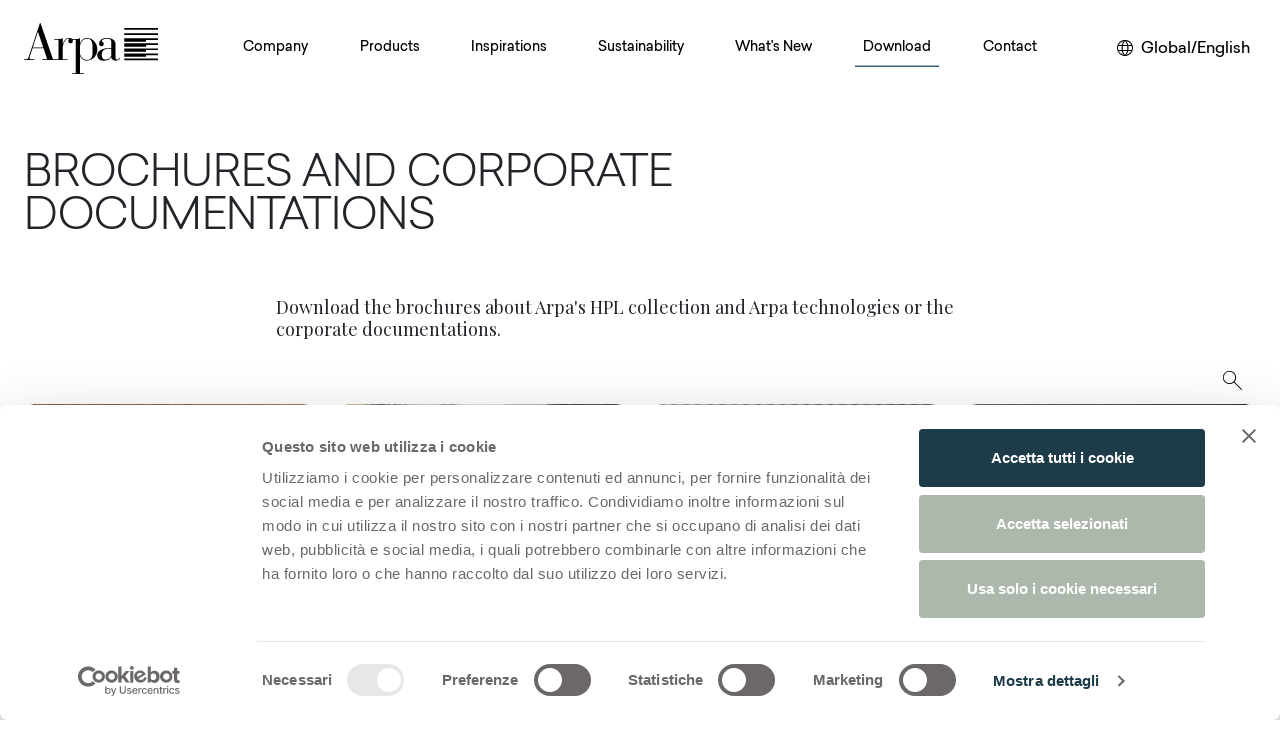

--- FILE ---
content_type: text/html; charset=utf-8
request_url: https://www.arpaindustriale.com/en/brochures-and-corporate-documentations
body_size: 68628
content:
<!DOCTYPE html><html lang="en"><head><meta charSet="utf-8"/><meta name="viewport" content="width=device-width, initial-scale=1"/><link rel="preload" as="image" href="/_next/static/media/Arpa_logo.3e0766ba.svg" fetchPriority="high"/><link rel="preload" as="image" imageSrcSet="https://res.cloudinary.com/dozlb75sf/image/upload/t_square_315x315/v1/_Arpa/Download/Stock_BROCHURE_ixpddv?_a=BAAAV6Bs 315w, https://res.cloudinary.com/dozlb75sf/image/upload/t_square_630x630/v1/_Arpa/Download/Stock_BROCHURE_ixpddv?_a=BAAAV6Bs 630w" imageSizes="(min-width:1400px) 312px, (min-width:1200px) 25vw, (min-width:900px) 33vw, 50vw"/><link rel="preload" as="image" imageSrcSet="https://res.cloudinary.com/dozlb75sf/image/upload/t_square_315x315/v1/_Arpa/Download/VIS_2025_brochure_ovtps1?_a=BAAAV6Bs 315w, https://res.cloudinary.com/dozlb75sf/image/upload/t_square_630x630/v1/_Arpa/Download/VIS_2025_brochure_ovtps1?_a=BAAAV6Bs 630w" imageSizes="(min-width:1400px) 312px, (min-width:1200px) 25vw, (min-width:900px) 33vw, 50vw"/><link rel="preload" as="image" imageSrcSet="https://res.cloudinary.com/dozlb75sf/image/upload/t_square_315x315/v1/_Arpa/Download/Tuet_brochure_ye7ddt?_a=BAAAV6Bs 315w, https://res.cloudinary.com/dozlb75sf/image/upload/t_square_630x630/v1/_Arpa/Download/Tuet_brochure_ye7ddt?_a=BAAAV6Bs 630w" imageSizes="(min-width:1400px) 312px, (min-width:1200px) 25vw, (min-width:900px) 33vw, 50vw"/><link rel="stylesheet" href="/_next/static/css/573b283f3467341b.css" data-precedence="next"/><link rel="stylesheet" href="/_next/static/css/f5fd2886e7e522b2.css" data-precedence="next"/><link rel="stylesheet" href="/_next/static/css/9fa8afc695356350.css" data-precedence="next"/><link rel="stylesheet" href="/_next/static/css/818621184941ff16.css" data-precedence="next"/><link rel="stylesheet" href="/_next/static/css/1a2c3704ea678245.css" data-precedence="next"/><link rel="stylesheet" href="/_next/static/css/0cc61ec98ed35345.css" data-precedence="next"/><link rel="stylesheet" href="/_next/static/css/41ed848afaa17d1a.css" data-precedence="next"/><link rel="preload" as="script" fetchPriority="low" href="/_next/static/chunks/webpack-f2f6f085ed35da6b.js"/><script src="/_next/static/chunks/fd9d1056-94cfc2b280b450a5.js" async=""></script><script src="/_next/static/chunks/2117-83879f4bc4d7def8.js" async=""></script><script src="/_next/static/chunks/main-app-213f589b875cb3a2.js" async=""></script><script src="/_next/static/chunks/9025-9aa0b3d27e5696e9.js" async=""></script><script src="/_next/static/chunks/4363-3ed0304d0e42c6b1.js" async=""></script><script src="/_next/static/chunks/8127-ebe9ccba5c378241.js" async=""></script><script src="/_next/static/chunks/app/layout-812fb453b4ccaca5.js" async=""></script><script src="/_next/static/chunks/7626-aa11917855b51df2.js" async=""></script><script src="/_next/static/chunks/4351-906485bd31154c39.js" async=""></script><script src="/_next/static/chunks/6636-a1010eaef2ca470e.js" async=""></script><script src="/_next/static/chunks/3616-bfc600ac59f68f4b.js" async=""></script><script src="/_next/static/chunks/app/%5Blang%5D/(catch-all)/%5B%5B...path%5D%5D/layout-fc715d60fd5e6b7f.js" async=""></script><script src="/_next/static/chunks/5257-e0921c43c6bfa630.js" async=""></script><script src="/_next/static/chunks/951-7b40c655d5ae411d.js" async=""></script><script src="/_next/static/chunks/7319-ad57bb015c59f1df.js" async=""></script><script src="/_next/static/chunks/1423-bf892812ad4fd96d.js" async=""></script><script src="/_next/static/chunks/725-b57cfd5cd3d2fec6.js" async=""></script><script src="/_next/static/chunks/1277-5dd6dda4deff2f6d.js" async=""></script><script src="/_next/static/chunks/app/%5Blang%5D/(catch-all)/%5B%5B...path%5D%5D/page-5ee452668bae5c55.js" async=""></script><meta name="google-site-verification" content="kBXCfCpxrlxPfXKRnuXYDFrjFFj72GfUgz_LTpzjt10"/><meta name="theme-color" content="white"/><title>Brochures and Corporate documentations | Arpa Industriale</title><meta name="description" content="Download the Arpa&#x27;s brochures and the corporate documentation"/><link rel="canonical" href="https://www.arpaindustriale.com/en/brochures-and-corporate-documentations"/><link rel="alternate" hrefLang="en" href="https://www.arpaindustriale.com/en/brochures-and-corporate-documentations"/><link rel="alternate" hrefLang="en-GB" href="https://www.arpaindustriale.com/en-GB/brochures-and-corporate-documentations"/><link rel="alternate" hrefLang="de-DE" href="https://www.arpaindustriale.com/de-DE/broschuren-und-unternehmensdokumentation"/><link rel="alternate" hrefLang="es-ES" href="https://www.arpaindustriale.com/es-ES/folletos-y-documentacion-corporativa"/><link rel="alternate" hrefLang="fr-FR" href="https://www.arpaindustriale.com/fr-FR/brochures-documents-dentreprise"/><link rel="alternate" hrefLang="nl-NL" href="https://www.arpaindustriale.com/nl-NL/brochures-zakelijke-documentatie"/><link rel="alternate" hrefLang="it-IT" href="https://www.arpaindustriale.com/it-IT/brochure-e-documentazione-aziendale"/><link rel="alternate" hrefLang="ru-RU" href="https://www.arpaindustriale.com/ru-RU/broshyury-korporativnye-materialy"/><link rel="alternate" hrefLang="en-US" href="https://www.arpaindustriale.com/en-US/brochures-and-corporate-documentations"/><link rel="alternate" hrefLang="es-MX" href="https://www.arpaindustriale.com/es-MX/folletos-y-documentacion-corporativa"/><link rel="alternate" hrefLang="fr-CA" href="https://www.arpaindustriale.com/fr-CA/brochures-documents-dentreprise"/><meta property="og:title" content="Brochures and Corporate documentations | Arpa Industriale"/><meta property="og:description" content="Download the Arpa&#x27;s brochures and the corporate documentation"/><meta property="og:image" content="https://res.cloudinary.com/dozlb75sf/image/upload/v1747130294/_Arpa/ARPA_PLACEHOLDER_ogimage_jy9hii.jpg"/><meta name="twitter:card" content="summary_large_image"/><meta name="twitter:title" content="Brochures and Corporate documentations | Arpa Industriale"/><meta name="twitter:description" content="Download the Arpa&#x27;s brochures and the corporate documentation"/><meta name="twitter:image" content="https://res.cloudinary.com/dozlb75sf/image/upload/v1747130294/_Arpa/ARPA_PLACEHOLDER_ogimage_jy9hii.jpg"/><meta name="next-size-adjust"/><script src="/_next/static/chunks/polyfills-42372ed130431b0a.js" noModule=""></script></head><body class="__variable_65f816"><div style="position:fixed;z-index:9999;top:16px;left:16px;right:16px;bottom:16px;pointer-events:none"></div><div class="d-flex flex-column h-100"><div class="skip-content-div p-1 visually-hidden-focusable text-center font-arpa"><a href="#main-section" class="text-black p-2 d-block">Skip to main content</a></div><header class="py-3 header-sticky "><nav class="navbar navbar-expand-xl navbar-light"><div class="px-xxl-0 align-items-center container-xxl"><a href="/en" class="col navbar-brand"><div><img alt="Arpa Logo" fetchPriority="high" width="134" height="51" decoding="async" data-nimg="1" class="me-2 logo-testata" style="color:transparent" src="/_next/static/media/Arpa_logo.3e0766ba.svg"/></div></a><div id="offcanvasNavbar-expand-xl" class="site-menu offcanvas offcanvas-end" aria-labelledby="offcanvasNavbarLabel-expand-xl"><div class="offcanvas-header"><div class="offcanvas-title h5" id="offcanvasNavbarLabel-expand-xl"><img alt="Arpa" loading="lazy" width="90" height="34" decoding="async" data-nimg="1" style="color:transparent" src="/_next/static/media/Arpa_logo.3e0766ba.svg"/></div><button type="button" class="btn-close" aria-label="Close"></button></div><div class="flex-column offcanvas-body"><div class="flex-wrap justify-content-between navbar-nav" id="main-menu"><div><div class="position-static nav-item dropdown"><a id="offcanvasNavbarDropdown-expand-0" aria-expanded="false" role="button" class="dropdown-toggle nav-link" tabindex="0" href="#">Company</a></div></div><div><div class="position-static nav-item dropdown"><a id="offcanvasNavbarDropdown-expand-1" aria-expanded="false" role="button" class="dropdown-toggle nav-link" tabindex="0" href="#">Products</a></div></div><div><div class="position-static nav-item dropdown"><a id="offcanvasNavbarDropdown-expand-2" aria-expanded="false" role="button" class="dropdown-toggle nav-link" tabindex="0" href="#">Inspirations</a></div></div><div><div class="position-static nav-item dropdown"><a id="offcanvasNavbarDropdown-expand-3" aria-expanded="false" role="button" class="dropdown-toggle nav-link" tabindex="0" href="#">Sustainability</a></div></div><div><div class="position-static nav-item dropdown"><a id="offcanvasNavbarDropdown-expand-4" aria-expanded="false" role="button" class="dropdown-toggle nav-link" tabindex="0" href="#">What&#x27;s New</a></div></div><div><div class="position-static nav-item dropdown"><a id="offcanvasNavbarDropdown-expand-5" aria-expanded="false" role="button" class="dropdown-toggle nav-link active" tabindex="0" href="#">Download</a></div></div><div><div class="position-static nav-item dropdown"><a id="offcanvasNavbarDropdown-expand-6" aria-expanded="false" role="button" class="dropdown-toggle nav-link" tabindex="0" href="#">Contact</a></div></div></div></div></div><div class="d-flex align-items-center justify-content-end col"><div class="d-none d-xl-flex font-arpa"><div class="languageSelector_languageSelector__b2wRU"><button aria-label="Change your region or language" class="border-0 bg-white"><img alt="World" loading="lazy" width="16" height="16" decoding="async" data-nimg="1" class="me-lg-2" style="color:transparent" src="/_next/static/media/language.3a553de6.svg"/><span class="d-none d-lg-inline">Global/English</span></button></div></div><button aria-controls="offcanvasNavbar-expand-xl" type="button" aria-label="Toggle navigation" class="ms-3 navbar-toggler collapsed"><span class="navbar-toggler-icon"></span></button></div></div></nav></header><div class="d-none d-lg-flex asideBar_asideBar__RsBE8" style="transform:translateX(-28px)"><div class="cart_cartContainer__eauv_"><div><a class="cart_btnContainer__ZiObY" style="margin-top:0" href="/en/search"><img alt="Search on the website" loading="lazy" width="35" height="35" decoding="async" data-nimg="1" style="color:transparent" src="/_next/static/media/search_zoom.2d29b142.svg"/></a></div><div class="position-relative" style="margin-top:10px"><div class="d-none cart_cartBadge__Kf8G3"></div><button class="cart_btnContainer__ZiObY"><img alt="View your cart" loading="lazy" width="35" height="35" decoding="async" data-nimg="1" style="color:transparent" src="/_next/static/media/shopping_cart.a4a7d122.svg"/></button></div><div><a class="cart_btnContainer__ZiObY " style="margin-top:10px" href="/en/favourites"><img alt="Go to your favourites page" loading="lazy" width="18" height="18" decoding="async" data-nimg="1" class="" style="color:transparent" src="/_next/static/media/favorite_heart.c438b4b3.svg"/></a></div><div style="position:relative;margin-top:10px" class="shareBox"><div><div class="shareContainer"><button class="  cart_btnContainer__ZiObY"><img alt="Click to share" loading="lazy" width="25" height="25" decoding="async" data-nimg="1" class="" style="color:transparent" src="/_next/static/media/share_arpa.17176310.svg"/></button></div></div><div class="share_shareBox__Bm7if share_hidden__UhrTW" role="dialog" aria-labelledby="share-dialog-title" aria-describedby="share-dialog-description" aria-hidden="true" style="transform:translateX(500px)"><h2 id="share-dialog-title" class="visually-hidden">Share this page</h2><p id="share-dialog-description" class="visually-hidden">Use the buttons below to share on social media</p><div class="text-end mb-2 share_closeButton__e1YP9"><button aria-label="Close"><img alt="Close" loading="lazy" width="12" height="12" decoding="async" data-nimg="1" style="color:transparent" src="/_next/static/media/close.99fbe5be.svg"/></button></div><div class="share_buttonSocialContainer__o27gd"><div class="share_buttonSocial__hZwuB"><button aria-label="facebook" style="background-color:transparent;border:none;padding:0;font:inherit;color:inherit;cursor:pointer;outline:none"><svg viewBox="0 0 64 64" width="26" height="26"><circle cx="32" cy="32" r="31" fill="#3b5998" style="fill:#000000"></circle><path d="M34.1,47V33.3h4.6l0.7-5.3h-5.3v-3.4c0-1.5,0.4-2.6,2.6-2.6l2.8,0v-4.8c-0.5-0.1-2.2-0.2-4.1-0.2 c-4.1,0-6.9,2.5-6.9,7V28H24v5.3h4.6V47H34.1z" fill="white"></path></svg><span style="margin-left:10px">Facebook</span></button></div><div class="share_buttonSocial__hZwuB"><button tabindex="-1"><img alt="Share on Twitter" loading="lazy" width="26" height="26" decoding="async" data-nimg="1" style="color:transparent" src="/_next/static/media/icon-social-x.1150a9b8.svg"/><span style="margin-left:10px">X</span></button></div><div class="share_buttonSocial__hZwuB"><button aria-label="linkedin" style="background-color:transparent;border:none;padding:0;font:inherit;color:inherit;cursor:pointer;outline:none"><svg viewBox="0 0 64 64" width="26" height="26"><circle cx="32" cy="32" r="31" fill="#007fb1" style="fill:#000000"></circle><path d="M20.4,44h5.4V26.6h-5.4V44z M23.1,18c-1.7,0-3.1,1.4-3.1,3.1c0,1.7,1.4,3.1,3.1,3.1 c1.7,0,3.1-1.4,3.1-3.1C26.2,19.4,24.8,18,23.1,18z M39.5,26.2c-2.6,0-4.4,1.4-5.1,2.8h-0.1v-2.4h-5.2V44h5.4v-8.6 c0-2.3,0.4-4.5,3.2-4.5c2.8,0,2.8,2.6,2.8,4.6V44H46v-9.5C46,29.8,45,26.2,39.5,26.2z" fill="white"></path></svg><span style="margin-left:10px">Linkedin</span></button></div><div class="share_buttonSocial__hZwuB"><button aria-label="email" style="background-color:transparent;border:none;padding:0;font:inherit;color:inherit;cursor:pointer;outline:none"><svg viewBox="0 0 64 64" width="26" height="26"><circle cx="32" cy="32" r="31" fill="#7f7f7f" style="fill:#000000"></circle><path d="M17,22v20h30V22H17z M41.1,25L32,32.1L22.9,25H41.1z M20,39V26.6l12,9.3l12-9.3V39H20z" fill="white"></path></svg><span style="margin-left:10px">E-mail</span></button></div><div class="share_buttonSocial__hZwuB"><button aria-label="pinterest" style="background-color:transparent;border:none;padding:0;font:inherit;color:inherit;cursor:pointer;outline:none"><svg viewBox="0 0 64 64" width="26" height="26"><circle cx="32" cy="32" r="31" fill="#cb2128" style="fill:#000000"></circle><path d="M32,16c-8.8,0-16,7.2-16,16c0,6.6,3.9,12.2,9.6,14.7c0-1.1,0-2.5,0.3-3.7 c0.3-1.3,2.1-8.7,2.1-8.7s-0.5-1-0.5-2.5c0-2.4,1.4-4.1,3.1-4.1c1.5,0,2.2,1.1,2.2,2.4c0,1.5-0.9,3.7-1.4,5.7 c-0.4,1.7,0.9,3.1,2.5,3.1c3,0,5.1-3.9,5.1-8.5c0-3.5-2.4-6.1-6.7-6.1c-4.9,0-7.9,3.6-7.9,7.7c0,1.4,0.4,2.4,1.1,3.1 c0.3,0.3,0.3,0.5,0.2,0.9c-0.1,0.3-0.3,1-0.3,1.3c-0.1,0.4-0.4,0.6-0.8,0.4c-2.2-0.9-3.3-3.4-3.3-6.1c0-4.5,3.8-10,11.4-10 c6.1,0,10.1,4.4,10.1,9.2c0,6.3-3.5,11-8.6,11c-1.7,0-3.4-0.9-3.9-2c0,0-0.9,3.7-1.1,4.4c-0.3,1.2-1,2.5-1.6,3.4 c1.4,0.4,3,0.7,4.5,0.7c8.8,0,16-7.2,16-16C48,23.2,40.8,16,32,16z" fill="white"></path></svg><span style="margin-left:10px">Pinterest</span></button></div></div></div></div></div></div><main id="main-section" class="flex-shrink-0"><div class="main-content-wrapper"><div><div class="section-container-heading px-xxl-0 mt-6 mb-5 container-xxl"><div class="row"><div class="mx-auto col"><div><h1>Brochures and Corporate documentations</h1></div></div></div></div><div class="paragraph-container container-md"><div class="mx-auto col-xl-8 col-lg-9 col-md-11"><p>Download the brochures about Arpa&#x27;s HPL collection and Arpa technologies or the corporate documentations.</p></div></div><div class="section-container-list_documents node-container"><div class="listDocuments"><div><div class="my-6 px-xxl-0 container-xxl"><div class="row"><div class="viewAllFinishes_grid_container__UEgd4"><div class="viewAllFinishes_grid_item__Jh2Mi"><a data-filename="arpa-stock-collection-digital_compressed.pdf" href="https://cms.arpaindustriale.com/sites/default/files/2025-01/arpa-stock-collection-digital_compressed.pdf" target="_blank" rel="noopener nofollow"><div class="viewAllFinishes_wrapper_image__XaKE0"><img src="https://res.cloudinary.com/dozlb75sf/image/upload/t_square_630x630/v1/_Arpa/Download/Stock_BROCHURE_ixpddv?_a=BAAAV6Bs" srcSet="https://res.cloudinary.com/dozlb75sf/image/upload/t_square_315x315/v1/_Arpa/Download/Stock_BROCHURE_ixpddv?_a=BAAAV6Bs 315w, https://res.cloudinary.com/dozlb75sf/image/upload/t_square_630x630/v1/_Arpa/Download/Stock_BROCHURE_ixpddv?_a=BAAAV6Bs 630w" sizes="(min-width:1400px) 312px, (min-width:1200px) 25vw, (min-width:900px) 33vw, 50vw" class="viewAllFinishes_filter_item_img__OzpuO" alt="" aria-hidden="true" width="630" height="630"/></div><div class=" viewAllFinishes_filter_item_title__jp9et ">Arpa Stock Collection<!-- --> <span class="visually-hidden">(Open in a new tab)</span></div></a></div><div class="viewAllFinishes_grid_item__Jh2Mi"><a data-filename="arpa-vis-brochure-2025.pdf" href="https://cms.arpaindustriale.com/sites/default/files/2025-05/arpa-vis-brochure-2025.pdf" target="_blank" rel="noopener nofollow"><div class="viewAllFinishes_wrapper_image__XaKE0"><img src="https://res.cloudinary.com/dozlb75sf/image/upload/t_square_630x630/v1/_Arpa/Download/VIS_2025_brochure_ovtps1?_a=BAAAV6Bs" srcSet="https://res.cloudinary.com/dozlb75sf/image/upload/t_square_315x315/v1/_Arpa/Download/VIS_2025_brochure_ovtps1?_a=BAAAV6Bs 315w, https://res.cloudinary.com/dozlb75sf/image/upload/t_square_630x630/v1/_Arpa/Download/VIS_2025_brochure_ovtps1?_a=BAAAV6Bs 630w" sizes="(min-width:1400px) 312px, (min-width:1200px) 25vw, (min-width:900px) 33vw, 50vw" class="viewAllFinishes_filter_item_img__OzpuO" alt="" aria-hidden="true" width="630" height="630"/></div><div class=" viewAllFinishes_filter_item_title__jp9et ">Arpa VIS Collection<!-- --> <span class="visually-hidden">(Open in a new tab)</span></div></a></div><div class="viewAllFinishes_grid_item__Jh2Mi"><a data-filename="tuet_brochure_2025-156x280-digital_compressed.pdf" href="https://cms.arpaindustriale.com/sites/default/files/2025-05/tuet_brochure_2025-156x280-digital_compressed.pdf" target="_blank" rel="noopener nofollow"><div class="viewAllFinishes_wrapper_image__XaKE0"><img src="https://res.cloudinary.com/dozlb75sf/image/upload/t_square_630x630/v1/_Arpa/Download/Tuet_brochure_ye7ddt?_a=BAAAV6Bs" srcSet="https://res.cloudinary.com/dozlb75sf/image/upload/t_square_315x315/v1/_Arpa/Download/Tuet_brochure_ye7ddt?_a=BAAAV6Bs 315w, https://res.cloudinary.com/dozlb75sf/image/upload/t_square_630x630/v1/_Arpa/Download/Tuet_brochure_ye7ddt?_a=BAAAV6Bs 630w" sizes="(min-width:1400px) 312px, (min-width:1200px) 25vw, (min-width:900px) 33vw, 50vw" class="viewAllFinishes_filter_item_img__OzpuO" alt="" aria-hidden="true" width="630" height="630"/></div><div class=" viewAllFinishes_filter_item_title__jp9et ">Tuet | The deep surface for interior design<!-- --> <span class="visually-hidden">(Open in a new tab)</span></div></a></div><div class="viewAllFinishes_grid_item__Jh2Mi"><a data-filename="whats_new_2025-26_brochure-digital_compressed.pdf" href="https://cms.arpaindustriale.com/sites/default/files/2025-05/whats_new_2025-26_brochure-digital_compressed.pdf" target="_blank" rel="noopener nofollow"><div class="viewAllFinishes_wrapper_image__XaKE0"><img src="https://res.cloudinary.com/dozlb75sf/image/upload/t_square_630x630/v1/_Arpa/Download/WN_brochure_rizfdt?_a=BAAAV6Bs" srcSet="https://res.cloudinary.com/dozlb75sf/image/upload/t_square_315x315/v1/_Arpa/Download/WN_brochure_rizfdt?_a=BAAAV6Bs 315w, https://res.cloudinary.com/dozlb75sf/image/upload/t_square_630x630/v1/_Arpa/Download/WN_brochure_rizfdt?_a=BAAAV6Bs 630w" sizes="(min-width:1400px) 312px, (min-width:1200px) 25vw, (min-width:900px) 33vw, 50vw" class="viewAllFinishes_filter_item_img__OzpuO" alt="" aria-hidden="true" width="630" height="630" loading="lazy"/></div><div class=" viewAllFinishes_filter_item_title__jp9et ">What&#x27;s new 2025-2026<!-- --> <span class="visually-hidden">(Open in a new tab)</span></div></a></div><div class="viewAllFinishes_grid_item__Jh2Mi"><a data-filename="Arpa for Americas - Brochure - Digital 2024.pdf" href="https://cms.arpaindustriale.com/sites/default/files/2025-06/Arpa%20for%20Americas%20-%20Brochure%20-%20Digital%202024.pdf" target="_blank" rel="noopener nofollow"><div class="viewAllFinishes_wrapper_image__XaKE0"><img src="https://res.cloudinary.com/dozlb75sf/image/upload/t_square_630x630/v1734002250/_Arpa/ARPA_PLACEHOLDER_amcgwq.jpg" srcSet="https://res.cloudinary.com/dozlb75sf/image/upload/t_square_315x315/v1734002250/_Arpa/ARPA_PLACEHOLDER_amcgwq.jpg 315w, https://res.cloudinary.com/dozlb75sf/image/upload/t_square_630x630/v1734002250/_Arpa/ARPA_PLACEHOLDER_amcgwq.jpg 630w" sizes="(min-width:1400px) 312px, (min-width:1200px) 25vw, (min-width:900px) 33vw, 50vw" class="viewAllFinishes_filter_item_img__OzpuO" alt="" aria-hidden="true" width="630" height="630" loading="lazy"/></div><div class=" viewAllFinishes_filter_item_title__jp9et ">Arpa For Americas<!-- --> <span class="visually-hidden">(Open in a new tab)</span></div></a></div><div class="viewAllFinishes_grid_item__Jh2Mi"><a data-filename="ArpaFENIX-Sustainability-25.pdf" href="https://cms.arpaindustriale.com/sites/default/files/2025-11/ArpaFENIX-Sustainability-25.pdf" target="_blank" rel="noopener nofollow"><div class="viewAllFinishes_wrapper_image__XaKE0"><img src="https://res.cloudinary.com/dozlb75sf/image/upload/t_square_630x630/v1/Download/ArpaFENIX-Sustainability-25-square_h4mpov?_a=BAAAV6Bs" srcSet="https://res.cloudinary.com/dozlb75sf/image/upload/t_square_315x315/v1/Download/ArpaFENIX-Sustainability-25-square_h4mpov?_a=BAAAV6Bs 315w, https://res.cloudinary.com/dozlb75sf/image/upload/t_square_630x630/v1/Download/ArpaFENIX-Sustainability-25-square_h4mpov?_a=BAAAV6Bs 630w" sizes="(min-width:1400px) 312px, (min-width:1200px) 25vw, (min-width:900px) 33vw, 50vw" class="viewAllFinishes_filter_item_img__OzpuO" alt="" aria-hidden="true" width="630" height="630" loading="lazy"/></div><div class=" viewAllFinishes_filter_item_title__jp9et ">ARPA | FENIX | Sustainability leaflet<!-- --> <span class="visually-hidden">(Open in a new tab)</span></div></a></div><div class="viewAllFinishes_grid_item__Jh2Mi"><a data-filename="arpa-premium-collection-2025.pdf" href="https://cms.arpaindustriale.com/sites/default/files/2025-09/arpa-premium-collection-2025.pdf" target="_blank" rel="noopener nofollow"><div class="viewAllFinishes_wrapper_image__XaKE0"><img src="https://res.cloudinary.com/dozlb75sf/image/upload/t_square_630x630/v1/_Arpa/Download/Premium-Collection_w7zidi?_a=BAAAV6Bs" srcSet="https://res.cloudinary.com/dozlb75sf/image/upload/t_square_315x315/v1/_Arpa/Download/Premium-Collection_w7zidi?_a=BAAAV6Bs 315w, https://res.cloudinary.com/dozlb75sf/image/upload/t_square_630x630/v1/_Arpa/Download/Premium-Collection_w7zidi?_a=BAAAV6Bs 630w" sizes="(min-width:1400px) 312px, (min-width:1200px) 25vw, (min-width:900px) 33vw, 50vw" class="viewAllFinishes_filter_item_img__OzpuO" alt="" aria-hidden="true" width="630" height="630" loading="lazy"/></div><div class=" viewAllFinishes_filter_item_title__jp9et ">Arpa Premium Collection<!-- --> <span class="visually-hidden">(Open in a new tab)</span></div></a></div></div></div></div></div></div></div><div class="section-stickAround mb-5"></div><div class="px-xxl-0 section-newsletter mt-0 mb-4 container-xxl"><div class="row"><div class="col"><div class="claimCluster d-flex flex-wrap justify-content-between align-items-center bg-highlighted custom-border-radius p-5 font-Arpa"><div><div class="h3Title noUppercase mb-0  fw-light">Newsletter Arpa</div><p class="mt-2 mb-0 fw-light font-arpa">News about products, event and fair invitations, and much more</p></div><div class="d-flex flex-column flex-md-row gap-3 mt-xl-0 align-items-center justify-content-md-end"><a class="btn btn-custom me-2 mt-4 my-sm-2 fw-light" href="#">Subscribe Now</a></div></div></div></div></div></div></div></main><footer class="mt-auto"><div class="px-xxl-0 mb-3 container-xxl"><div class="row"><div class="mx-auto col"><div style="min-height:180px" class="claimCluster d-flex flex-wrap justify-content-center align-items-center bg-highlighted custom-border-radius p-5 font-Arpa"><a href="https://broadviewmaterials.com/" target="_blank" rel="noopener nofollow"><img alt="Broadview Materials" aria-label="Broadview Materials (Open in a new tab)" loading="lazy" width="270" height="78" decoding="async" data-nimg="1" style="color:transparent;width:100%;max-width:270px;height:auto" src="/_next/static/media/BroadviewMaterials-logo-Rosso-namib.b98b9ad1.svg"/></a></div></div></div></div><div class="px-xxl-0 container-xxl"><div class="mt-5 row"><div class="col"><div class="footer_socialContainer__1h8Ik"><ul class="list-inline"><li class="list-inline-item"><a href="https://www.facebook.com/arpaindustriale/" target="_blank" rel="noopener nofollow" aria-label="Facebook (Open in a new tab)"><img alt="Facebook" loading="lazy" width="23" height="23" decoding="async" data-nimg="1" style="color:transparent" src="/_next/static/media/social-facebook-new.2e563a74.svg"/><span class="visually-hidden">(Open in a new tab)</span></a></li><li class="list-inline-item"><a href="https://www.linkedin.com/company/arpa-industriale/" target="_blank" rel="noopener nofollow" aria-label="Linkedin (Open in a new tab)"><img alt="Linkedin" loading="lazy" width="23" height="23" decoding="async" data-nimg="1" style="color:transparent" src="/_next/static/media/social-linkedin-new.dbc38831.svg"/><span class="visually-hidden">(Open in a new tab)</span></a></li><li class="list-inline-item"><a href="https://www.instagram.com/arpaforinteriors/" target="_blank" rel="noopener nofollow" aria-label="Instagram (Open in a new tab)"><img alt="Instagram" loading="lazy" width="23" height="23" decoding="async" data-nimg="1" style="color:transparent" src="/_next/static/media/social-instagram-new.f4cce29c.svg"/><span class="visually-hidden">(Open in a new tab)</span></a></li><li class="list-inline-item"><a href="https://it.pinterest.com/arpaindustriale/" target="_blank" rel="noopener nofollow" aria-label="Pinterest (Open in a new tab)"><img alt="Pinterest" loading="lazy" width="23" height="23" decoding="async" data-nimg="1" style="color:transparent" src="/_next/static/media/social-pinterest-new.95b5bd4b.svg"/><span class="visually-hidden">(Open in a new tab)</span></a></li><li class="list-inline-item"><a href="https://www.youtube.com/arpaforinteriors" target="_blank" rel="noopener nofollow" aria-label="Youtube (Open in a new tab)"><img alt="Youtube" loading="lazy" width="28" height="20" decoding="async" data-nimg="1" style="color:transparent" src="/_next/static/media/social-youtube-new.0b8e16a8.svg"/><span class="visually-hidden">(Open in a new tab)</span></a></li></ul></div></div></div></div><div class="footer_bottomFooter__txcI_"><div class="container"><ul class="list-inline py-4 footer_bottomFooterList__A7jgs"><li class="list-inline-item"> © Arpa Industriale</li><li class="list-inline-item"><a href="/en/term-of-use">Terms of use</a></li><li class="list-inline-item"><a href="/en/company-data">Company Data</a></li><li class="list-inline-item"><a href="">Privacy Policy</a></li><li class="list-inline-item"><a href="">Cookie Policy</a></li><li class="list-inline-item"><a href="">Cookie Preferences</a></li><li class="list-inline-item"><a href="/en/whistleblowing">Whistleblowing</a></li><li class="list-inline-item"><a href="https://www.ars-media.it/" target="_blank">Web design: Ars Media<span class="visually-hidden"> <!-- -->(Open in a new tab)</span></a></li></ul></div></div><div class="footer_fixedFooter__yyai3"><div class="container"><div class="d-flex align-items-center justify-content-between"><button class="cart_btnContainer__ZiObY"><img alt="Change your region or language" loading="lazy" width="20" height="20" decoding="async" data-nimg="1" class="cart_icoWhite__DXYP_" style="color:transparent" src="/_next/static/media/language.3a553de6.svg"/></button><a class="cart_btnContainer__ZiObY" href="/en/search"><img alt="Search on the website" loading="lazy" width="35" height="35" decoding="async" data-nimg="1" class="cart_icoWhite__DXYP_" style="color:transparent" src="/_next/static/media/search_zoom.2d29b142.svg"/></a><button class="cart_btnContainer__ZiObY"><img alt="View your cart" loading="lazy" width="35" height="35" decoding="async" data-nimg="1" class="cart_icoWhite__DXYP_" style="color:transparent" src="/_next/static/media/shopping_cart.a4a7d122.svg"/></button><div><a class="cart_btnContainer__ZiObY " style="margin-top:0" href="/en/favourites"><img alt="Go to your favourites page" loading="lazy" width="18" height="18" decoding="async" data-nimg="1" class="cart_icoWhite__DXYP_" style="color:transparent" src="/_next/static/media/favorite_heart.c438b4b3.svg"/></a></div><div style="position:relative;margin-top:0px" class="shareBox"><div><div class="shareContainer"><button class="footer  cart_btnContainer__ZiObY"><img alt="Click to share" loading="lazy" width="25" height="25" decoding="async" data-nimg="1" class="cart_icoWhite__DXYP_" style="color:transparent" src="/_next/static/media/share_arpa.17176310.svg"/></button></div></div><div class="share_shareBox__Bm7if share_hidden__UhrTW" role="dialog" aria-labelledby="share-dialog-title-mobile" aria-describedby="share-dialog-description-mobile" aria-hidden="true" style="transform:translateX(500px)"><h2 id="share-dialog-title-mobile" class="visually-hidden">Share this page</h2><p id="share-dialog-description-mobile" class="visually-hidden">Use the buttons below to share on social media</p><div class="text-end mb-2 share_closeButton__e1YP9"><button aria-label="Close"><img alt="Close" loading="lazy" width="12" height="12" decoding="async" data-nimg="1" style="color:transparent" src="/_next/static/media/close.99fbe5be.svg"/></button></div><div class="share_buttonSocialContainer__o27gd"><div class="share_buttonSocial__hZwuB"><button aria-label="facebook" style="background-color:transparent;border:none;padding:0;font:inherit;color:inherit;cursor:pointer;outline:none"><svg viewBox="0 0 64 64" width="26" height="26"><circle cx="32" cy="32" r="31" fill="#3b5998" style="fill:#000000"></circle><path d="M34.1,47V33.3h4.6l0.7-5.3h-5.3v-3.4c0-1.5,0.4-2.6,2.6-2.6l2.8,0v-4.8c-0.5-0.1-2.2-0.2-4.1-0.2 c-4.1,0-6.9,2.5-6.9,7V28H24v5.3h4.6V47H34.1z" fill="white"></path></svg><span style="margin-left:10px">Facebook</span></button></div><div class="share_buttonSocial__hZwuB"><button tabindex="-1"><img alt="Share on Twitter" loading="lazy" width="26" height="26" decoding="async" data-nimg="1" style="color:transparent" src="/_next/static/media/icon-social-x.1150a9b8.svg"/><span style="margin-left:10px">X</span></button></div><div class="share_buttonSocial__hZwuB"><button aria-label="linkedin" style="background-color:transparent;border:none;padding:0;font:inherit;color:inherit;cursor:pointer;outline:none"><svg viewBox="0 0 64 64" width="26" height="26"><circle cx="32" cy="32" r="31" fill="#007fb1" style="fill:#000000"></circle><path d="M20.4,44h5.4V26.6h-5.4V44z M23.1,18c-1.7,0-3.1,1.4-3.1,3.1c0,1.7,1.4,3.1,3.1,3.1 c1.7,0,3.1-1.4,3.1-3.1C26.2,19.4,24.8,18,23.1,18z M39.5,26.2c-2.6,0-4.4,1.4-5.1,2.8h-0.1v-2.4h-5.2V44h5.4v-8.6 c0-2.3,0.4-4.5,3.2-4.5c2.8,0,2.8,2.6,2.8,4.6V44H46v-9.5C46,29.8,45,26.2,39.5,26.2z" fill="white"></path></svg><span style="margin-left:10px">Linkedin</span></button></div><div class="share_buttonSocial__hZwuB"><button aria-label="email" style="background-color:transparent;border:none;padding:0;font:inherit;color:inherit;cursor:pointer;outline:none"><svg viewBox="0 0 64 64" width="26" height="26"><circle cx="32" cy="32" r="31" fill="#7f7f7f" style="fill:#000000"></circle><path d="M17,22v20h30V22H17z M41.1,25L32,32.1L22.9,25H41.1z M20,39V26.6l12,9.3l12-9.3V39H20z" fill="white"></path></svg><span style="margin-left:10px">E-mail</span></button></div><div class="share_buttonSocial__hZwuB"><button aria-label="pinterest" style="background-color:transparent;border:none;padding:0;font:inherit;color:inherit;cursor:pointer;outline:none"><svg viewBox="0 0 64 64" width="26" height="26"><circle cx="32" cy="32" r="31" fill="#cb2128" style="fill:#000000"></circle><path d="M32,16c-8.8,0-16,7.2-16,16c0,6.6,3.9,12.2,9.6,14.7c0-1.1,0-2.5,0.3-3.7 c0.3-1.3,2.1-8.7,2.1-8.7s-0.5-1-0.5-2.5c0-2.4,1.4-4.1,3.1-4.1c1.5,0,2.2,1.1,2.2,2.4c0,1.5-0.9,3.7-1.4,5.7 c-0.4,1.7,0.9,3.1,2.5,3.1c3,0,5.1-3.9,5.1-8.5c0-3.5-2.4-6.1-6.7-6.1c-4.9,0-7.9,3.6-7.9,7.7c0,1.4,0.4,2.4,1.1,3.1 c0.3,0.3,0.3,0.5,0.2,0.9c-0.1,0.3-0.3,1-0.3,1.3c-0.1,0.4-0.4,0.6-0.8,0.4c-2.2-0.9-3.3-3.4-3.3-6.1c0-4.5,3.8-10,11.4-10 c6.1,0,10.1,4.4,10.1,9.2c0,6.3-3.5,11-8.6,11c-1.7,0-3.4-0.9-3.9-2c0,0-0.9,3.7-1.1,4.4c-0.3,1.2-1,2.5-1.6,3.4 c1.4,0.4,3,0.7,4.5,0.7c8.8,0,16-7.2,16-16C48,23.2,40.8,16,32,16z" fill="white"></path></svg><span style="margin-left:10px">Pinterest</span></button></div><div class="share_buttonSocial__hZwuB"><button aria-label="whatsapp" style="background-color:transparent;border:none;padding:0;font:inherit;color:inherit;cursor:pointer;outline:none"><svg viewBox="0 0 64 64" width="26" height="26"><circle cx="32" cy="32" r="31" fill="#25D366" style="fill:#000000"></circle><path d="m42.32286,33.93287c-0.5178,-0.2589 -3.04726,-1.49644 -3.52105,-1.66732c-0.4712,-0.17346 -0.81554,-0.2589 -1.15987,0.2589c-0.34175,0.51004 -1.33075,1.66474 -1.63108,2.00648c-0.30032,0.33658 -0.60064,0.36247 -1.11327,0.12945c-0.5178,-0.2589 -2.17994,-0.80259 -4.14759,-2.56312c-1.53269,-1.37217 -2.56312,-3.05503 -2.86603,-3.57283c-0.30033,-0.5178 -0.03366,-0.80259 0.22524,-1.06149c0.23301,-0.23301 0.5178,-0.59547 0.7767,-0.90616c0.25372,-0.31068 0.33657,-0.5178 0.51262,-0.85437c0.17088,-0.36246 0.08544,-0.64725 -0.04402,-0.90615c-0.12945,-0.2589 -1.15987,-2.79613 -1.58964,-3.80584c-0.41424,-1.00971 -0.84142,-0.88027 -1.15987,-0.88027c-0.29773,-0.02588 -0.64208,-0.02588 -0.98382,-0.02588c-0.34693,0 -0.90616,0.12945 -1.37736,0.62136c-0.4712,0.5178 -1.80194,1.76053 -1.80194,4.27186c0,2.51134 1.84596,4.945 2.10227,5.30747c0.2589,0.33657 3.63497,5.51458 8.80262,7.74113c1.23237,0.5178 2.1903,0.82848 2.94111,1.08738c1.23237,0.38836 2.35599,0.33657 3.24402,0.20712c0.99159,-0.15534 3.04985,-1.24272 3.47963,-2.45956c0.44013,-1.21683 0.44013,-2.22654 0.31068,-2.45955c-0.12945,-0.23301 -0.46601,-0.36247 -0.98382,-0.59548m-9.40068,12.84407l-0.02589,0c-3.05503,0 -6.08417,-0.82849 -8.72495,-2.38189l-0.62136,-0.37023l-6.47252,1.68286l1.73463,-6.29129l-0.41424,-0.64725c-1.70875,-2.71846 -2.6149,-5.85116 -2.6149,-9.07706c0,-9.39809 7.68934,-17.06155 17.15993,-17.06155c4.58253,0 8.88029,1.78642 12.11655,5.02268c3.23625,3.21036 5.02267,7.50812 5.02267,12.06476c-0.0078,9.3981 -7.69712,17.06155 -17.14699,17.06155m14.58906,-31.58846c-3.93529,-3.80584 -9.1133,-5.95471 -14.62789,-5.95471c-11.36055,0 -20.60848,9.2065 -20.61625,20.52564c0,3.61684 0.94757,7.14565 2.75211,10.26282l-2.92557,10.63564l10.93337,-2.85309c3.0136,1.63108 6.4052,2.4958 9.85634,2.49839l0.01037,0c11.36574,0 20.61884,-9.2091 20.62403,-20.53082c0,-5.48093 -2.14111,-10.64081 -6.03239,-14.51915" fill="white"></path></svg><span style="margin-left:10px">Whatsapp</span></button></div></div></div></div></div></div></div></footer></div><div class="cart_cartBox__yPL6k cart_hidden__B2dXT" style="transform:translateX(500px)"><button class="cart_btnClose__MSe2w"><img alt="Close Cart" loading="lazy" width="15" height="15" decoding="async" data-nimg="1" style="color:transparent" src="/_next/static/media/close.99fbe5be.svg"/></button><div><div class=" cart_cartTitle__YT9dd">Your cart is empty</div><div class="d-grid mt-4"><a class="btn btn-custom-small" href="/en/decors">Order free samples</a></div></div></div><script src="/_next/static/chunks/webpack-f2f6f085ed35da6b.js" async=""></script><script>(self.__next_f=self.__next_f||[]).push([0]);self.__next_f.push([2,null])</script><script>self.__next_f.push([1,"1:HL[\"/_next/static/media/6af6b543dd3be231-s.p.woff2\",\"font\",{\"crossOrigin\":\"\",\"type\":\"font/woff2\"}]\n2:HL[\"/_next/static/css/573b283f3467341b.css\",\"style\"]\n3:HL[\"/_next/static/css/f5fd2886e7e522b2.css\",\"style\"]\n4:HL[\"/_next/static/css/9fa8afc695356350.css\",\"style\"]\n5:HL[\"/_next/static/css/818621184941ff16.css\",\"style\"]\n6:HL[\"/_next/static/css/1a2c3704ea678245.css\",\"style\"]\n7:HL[\"/_next/static/css/0cc61ec98ed35345.css\",\"style\"]\n8:HL[\"/_next/static/css/41ed848afaa17d1a.css\",\"style\"]\n"])</script><script>self.__next_f.push([1,"9:I[12846,[],\"\"]\nd:I[4707,[],\"\"]\nf:I[36423,[],\"\"]\n12:I[61060,[],\"\"]\ne:[\"lang\",\"en\",\"d\"]\n13:[]\n"])</script><script>self.__next_f.push([1,"0:[\"$\",\"$L9\",null,{\"buildId\":\"-XhwYCAEC7h5n0rHuD5Nm\",\"assetPrefix\":\"\",\"urlParts\":[\"\",\"en\",\"brochures-and-corporate-documentations\"],\"initialTree\":[\"\",{\"children\":[[\"lang\",\"en\",\"d\"],{\"children\":[\"(catch-all)\",{\"children\":[[\"path\",\"brochures-and-corporate-documentations\",\"oc\"],{\"children\":[\"__PAGE__\",{}]}]}]}]},\"$undefined\",\"$undefined\",true],\"initialSeedData\":[\"\",{\"children\":[[\"lang\",\"en\",\"d\"],{\"children\":[\"(catch-all)\",{\"children\":[[\"path\",\"brochures-and-corporate-documentations\",\"oc\"],{\"children\":[\"__PAGE__\",{},[[\"$La\",\"$Lb\",[[\"$\",\"link\",\"0\",{\"rel\":\"stylesheet\",\"href\":\"/_next/static/css/0cc61ec98ed35345.css\",\"precedence\":\"next\",\"crossOrigin\":\"$undefined\"}],[\"$\",\"link\",\"1\",{\"rel\":\"stylesheet\",\"href\":\"/_next/static/css/41ed848afaa17d1a.css\",\"precedence\":\"next\",\"crossOrigin\":\"$undefined\"}]]],null],null]},[[[[\"$\",\"link\",\"0\",{\"rel\":\"stylesheet\",\"href\":\"/_next/static/css/1a2c3704ea678245.css\",\"precedence\":\"next\",\"crossOrigin\":\"$undefined\"}]],\"$Lc\"],null],null]},[null,[\"$\",\"$Ld\",null,{\"parallelRouterKey\":\"children\",\"segmentPath\":[\"children\",\"$e\",\"children\",\"(catch-all)\",\"children\"],\"error\":\"$undefined\",\"errorStyles\":\"$undefined\",\"errorScripts\":\"$undefined\",\"template\":[\"$\",\"$Lf\",null,{}],\"templateStyles\":\"$undefined\",\"templateScripts\":\"$undefined\",\"notFound\":\"$undefined\",\"notFoundStyles\":\"$undefined\"}]],null]},[null,[\"$\",\"$Ld\",null,{\"parallelRouterKey\":\"children\",\"segmentPath\":[\"children\",\"$e\",\"children\"],\"error\":\"$undefined\",\"errorStyles\":\"$undefined\",\"errorScripts\":\"$undefined\",\"template\":[\"$\",\"$Lf\",null,{}],\"templateStyles\":\"$undefined\",\"templateScripts\":\"$undefined\",\"notFound\":\"$undefined\",\"notFoundStyles\":\"$undefined\"}]],null]},[[[[\"$\",\"link\",\"0\",{\"rel\":\"stylesheet\",\"href\":\"/_next/static/css/573b283f3467341b.css\",\"precedence\":\"next\",\"crossOrigin\":\"$undefined\"}],[\"$\",\"link\",\"1\",{\"rel\":\"stylesheet\",\"href\":\"/_next/static/css/f5fd2886e7e522b2.css\",\"precedence\":\"next\",\"crossOrigin\":\"$undefined\"}],[\"$\",\"link\",\"2\",{\"rel\":\"stylesheet\",\"href\":\"/_next/static/css/9fa8afc695356350.css\",\"precedence\":\"next\",\"crossOrigin\":\"$undefined\"}],[\"$\",\"link\",\"3\",{\"rel\":\"stylesheet\",\"href\":\"/_next/static/css/818621184941ff16.css\",\"precedence\":\"next\",\"crossOrigin\":\"$undefined\"}]],\"$L10\"],null],null],\"couldBeIntercepted\":false,\"initialHead\":[null,\"$L11\"],\"globalErrorComponent\":\"$12\",\"missingSlots\":\"$W13\"}]\n"])</script><script>self.__next_f.push([1,"14:I[96058,[\"9025\",\"static/chunks/9025-9aa0b3d27e5696e9.js\",\"4363\",\"static/chunks/4363-3ed0304d0e42c6b1.js\",\"8127\",\"static/chunks/8127-ebe9ccba5c378241.js\",\"3185\",\"static/chunks/app/layout-812fb453b4ccaca5.js\"],\"GTMScript\"]\n16:I[82559,[\"9025\",\"static/chunks/9025-9aa0b3d27e5696e9.js\",\"7626\",\"static/chunks/7626-aa11917855b51df2.js\",\"4363\",\"static/chunks/4363-3ed0304d0e42c6b1.js\",\"4351\",\"static/chunks/4351-906485bd31154c39.js\",\"6636\",\"static/chunks/6636-a1010eaef2ca470e.js\",\"3616\",\"static/chunks/3616-bfc600ac59f68f4b.js\",\"565\",\"static/chunks/app/%5Blang%5D/(catch-all)/%5B%5B...path%5D%5D/layout-fc715d60fd5e6b7f.js\"],\"Header\"]\n18:I[41786,[\"9025\",\"static/chunks/9025-9aa0b3d27e5696e9.js\",\"7626\",\"static/chunks/7626-aa11917855b51df2.js\",\"4363\",\"static/chunks/4363-3ed0304d0e42c6b1.js\",\"4351\",\"static/chunks/4351-906485bd31154c39.js\",\"6636\",\"static/chunks/6636-a1010eaef2ca470e.js\",\"3616\",\"static/chunks/3616-bfc600ac59f68f4b.js\",\"565\",\"static/chunks/app/%5Blang%5D/(catch-all)/%5B%5B...path%5D%5D/layout-fc715d60fd5e6b7f.js\"],\"Footer\"]\n10:[\"$\",\"html\",null,{\"lang\":\"en\",\"children\":[[\"$\",\"head\",null,{\"children\":[[\"$\",\"meta\",null,{\"name\":\"google-site-verification\",\"content\":\"kBXCfCpxrlxPfXKRnuXYDFrjFFj72GfUgz_LTpzjt10\"}],[\"$\",\"$L14\",null,{}]]}],\"$L15\"]}]\n17:[\"path\",\"brochures-and-corporate-documentations\",\"oc\"]\n"])</script><script>self.__next_f.push([1,"c:[\"$\",\"div\",null,{\"className\":\"d-flex flex-column h-100\",\"children\":[[\"$\",\"$L16\",null,{\"lang\":\"en\",\"menu\":[{\"key\":\"2f317da5-fa8d-4ade-b1ee-967f54ec3a54\",\"title\":\"Company\",\"description\":null,\"external\":false,\"existing\":true,\"weight\":\"-63\",\"expanded\":true,\"enabled\":true,\"uuid\":null,\"options\":{\"attributes\":{\"class\":[\"\"]}},\"field_menu_item_classes\":null,\"field_menu_item_highlight\":null,\"below\":[{\"key\":\"283a6433-a832-448d-aa33-db84184e2d39\",\"title\":\"__placeholder__\",\"description\":null,\"external\":false,\"existing\":true,\"weight\":\"-50\",\"expanded\":false,\"enabled\":true,\"uuid\":null,\"options\":{\"attributes\":{\"class\":[\"\"]}},\"field_menu_item_classes\":null,\"field_menu_item_highlight\":[{\"value\":\"0\"}],\"below\":[{\"key\":\"7732b72a-2a52-40e9-ab74-ebff7022306c\",\"title\":\"About Arpa\",\"description\":null,\"uri\":\"node/415\",\"alias\":\"about-arpa\",\"external\":false,\"absolute\":\"https://cms.arpaindustriale.com/en/about-arpa\",\"relative\":\"/en/about-arpa\",\"existing\":true,\"weight\":\"-69\",\"expanded\":false,\"enabled\":true,\"uuid\":\"bd5d23e3-c6e8-4638-96fd-0abd47d98b13\",\"options\":{\"attributes\":{\"class\":[\"\"]}},\"field_menu_item_classes\":null,\"field_menu_item_highlight\":[{\"value\":\"0\"}]},{\"key\":\"dac30819-841d-406a-9ea9-7647858e2c90\",\"title\":\"Corporate profile\",\"description\":null,\"uri\":\"https://companyprofile.arpaindustriale.com/en/\",\"alias\":null,\"external\":true,\"absolute\":\"https://companyprofile.arpaindustriale.com/en/\",\"relative\":\"https://companyprofile.arpaindustriale.com/en/\",\"existing\":true,\"weight\":\"-68\",\"expanded\":false,\"enabled\":true,\"uuid\":null,\"options\":{\"attributes\":{\"target\":\"_blank\",\"class\":[\"\"]},\"external\":true},\"field_menu_item_classes\":null,\"field_menu_item_highlight\":[{\"value\":\"0\"}]},{\"key\":\"90614ed1-b4f3-4686-b771-51f12c5bbd98\",\"title\":\"The History\",\"description\":null,\"uri\":\"node/417\",\"alias\":\"history\",\"external\":false,\"absolute\":\"https://cms.arpaindustriale.com/en/history\",\"relative\":\"/en/history\",\"existing\":true,\"weight\":\"-67\",\"expanded\":false,\"enabled\":true,\"uuid\":\"afa2bab4-9fe3-4f80-8f05-45a59eaae7dd\",\"options\":{\"attributes\":{\"class\":[\"\"]}},\"field_menu_item_classes\":null,\"field_menu_item_highlight\":[{\"value\":\"0\"}]},{\"key\":\"3f99c741-916b-41ea-a001-f7c32fabea21\",\"title\":\"The Group\",\"description\":null,\"uri\":\"node/416\",\"alias\":\"group\",\"external\":false,\"absolute\":\"https://cms.arpaindustriale.com/en/group\",\"relative\":\"/en/group\",\"existing\":true,\"weight\":\"-66\",\"expanded\":false,\"enabled\":true,\"uuid\":\"0ef4c4c3-32ca-4b7b-95b9-51dc4e2732e3\",\"options\":{\"attributes\":{\"class\":[\"\"]}},\"field_menu_item_classes\":null,\"field_menu_item_highlight\":[{\"value\":\"0\"}]}]}]},{\"key\":\"86631bc9-bb78-4311-8e16-49ca874723dd\",\"title\":\"Products\",\"description\":null,\"external\":false,\"existing\":true,\"weight\":\"-62\",\"expanded\":true,\"enabled\":true,\"uuid\":null,\"options\":{\"attributes\":{\"class\":[\"\"]}},\"field_menu_item_classes\":null,\"field_menu_item_highlight\":[{\"value\":\"0\"}],\"below\":[{\"key\":\"0bc631d6-6e9c-472b-8d34-a77a5f182b6f\",\"title\":\"About Arpa’s Surfaces\",\"description\":null,\"external\":false,\"existing\":true,\"weight\":\"-50\",\"expanded\":true,\"enabled\":true,\"uuid\":null,\"options\":{\"attributes\":{\"class\":[\"\"]}},\"field_menu_item_classes\":null,\"field_menu_item_highlight\":[{\"value\":\"0\"}],\"below\":[{\"key\":\"ba2cf33b-a133-4172-a30e-1ab0fd4e73d6\",\"title\":\"High Pressure Laminates\",\"description\":null,\"uri\":\"node/3175\",\"alias\":\"arpar-high-quality-surfaces\",\"external\":false,\"absolute\":\"https://cms.arpaindustriale.com/en/arpar-high-quality-surfaces\",\"relative\":\"/en/arpar-high-quality-surfaces\",\"existing\":true,\"weight\":\"-50\",\"expanded\":false,\"enabled\":true,\"uuid\":\"6a6afb6d-6169-40af-975d-ac5057dd12b2\",\"options\":{\"attributes\":{\"class\":[\"\"]}},\"field_menu_item_classes\":null,\"field_menu_item_highlight\":[{\"value\":\"0\"}]},{\"key\":\"1743098d-1ed1-4071-a479-11e6f29f271a\",\"title\":\"Maintenance and cleaning\",\"description\":null,\"uri\":\"node/3181\",\"alias\":\"maintenance-and-cleaning\",\"external\":false,\"absolute\":\"https://cms.arpaindustriale.com/en/maintenance-and-cleaning\",\"relative\":\"/en/maintenance-and-cleaning\",\"existing\":true,\"weight\":\"-49\",\"expanded\":false,\"enabled\":true,\"uuid\":\"b803030d-33c7-4ee3-97de-ce0ab1e2383c\",\"options\":{\"attributes\":{\"class\":[\"\"]}},\"field_menu_item_classes\":null,\"field_menu_item_highlight\":[{\"value\":\"0\"}]},{\"key\":\"b599b36a-e12a-48e6-af95-26ffc237d022\",\"title\":\"Production Process\",\"description\":null,\"uri\":\"node/3182\",\"alias\":\"production-process\",\"external\":false,\"absolute\":\"https://cms.arpaindustriale.com/en/production-process\",\"relative\":\"/en/production-process\",\"existing\":true,\"weight\":\"0\",\"expanded\":false,\"enabled\":true,\"uuid\":\"dd20d363-c552-4338-bc3d-2d7bfbcf9109\",\"options\":{\"attributes\":{\"class\":[\"\"]}},\"field_menu_item_classes\":null,\"field_menu_item_highlight\":[{\"value\":\"0\"}]},{\"key\":\"f630219e-f506-4c08-b462-1d682819ba3d\",\"title\":\"Quality and Certifications\",\"description\":null,\"uri\":\"node/3183\",\"alias\":\"product-quality-and-certifications\",\"external\":false,\"absolute\":\"https://cms.arpaindustriale.com/en/product-quality-and-certifications\",\"relative\":\"/en/product-quality-and-certifications\",\"existing\":true,\"weight\":\"0\",\"expanded\":false,\"enabled\":true,\"uuid\":\"bc901c35-5d0c-4f97-bf81-1bbbace0680e\",\"options\":{\"attributes\":{\"class\":[\"\"]}},\"field_menu_item_classes\":null,\"field_menu_item_highlight\":[{\"value\":\"0\"}]}]},{\"key\":\"9abc7132-0c55-4a5e-8d70-c2f206bf16a2\",\"title\":\"Collections\",\"description\":null,\"external\":false,\"existing\":true,\"weight\":\"-49\",\"expanded\":true,\"enabled\":true,\"uuid\":null,\"options\":{\"attributes\":{\"class\":[\"\"]}},\"field_menu_item_classes\":null,\"field_menu_item_highlight\":[{\"value\":\"0\"}],\"below\":[{\"key\":\"45dd8dcc-af6c-4e54-b2cc-fd511caaa5bb\",\"title\":\"All decors\",\"description\":null,\"uri\":\"base:decors\",\"alias\":null,\"external\":false,\"absolute\":\"https://cms.arpaindustriale.com/decors\",\"relative\":\"/decors\",\"existing\":true,\"weight\":\"-50\",\"expanded\":false,\"enabled\":true,\"uuid\":null,\"options\":{\"attributes\":{\"target\":\"_self\",\"class\":[\"\"]}},\"field_menu_item_classes\":null,\"field_menu_item_highlight\":[{\"value\":\"0\"}]},{\"key\":\"534a90dc-a6f1-47d4-873e-28a56e434e6a\",\"title\":\"What's new 2025-2026\",\"description\":null,\"uri\":\"taxonomy/term/170\",\"alias\":\"whats-new-2025-2026\",\"external\":false,\"absolute\":\"https://cms.arpaindustriale.com/en/whats-new-2025-2026\",\"relative\":\"/en/whats-new-2025-2026\",\"existing\":true,\"weight\":\"-49\",\"expanded\":false,\"enabled\":true,\"uuid\":\"79def07a-6f85-4e7f-bd73-2d823871e8d7\",\"options\":{\"attributes\":{\"class\":[\"\"]},\"query\":[]},\"field_menu_item_classes\":null,\"field_menu_item_highlight\":[{\"value\":\"0\"}]},{\"key\":\"8b8844aa-46ae-4422-a694-43ddda83aaf2\",\"title\":\"VIS Collection\",\"description\":null,\"uri\":\"taxonomy/term/166\",\"alias\":\"vis-collection\",\"external\":false,\"absolute\":\"https://cms.arpaindustriale.com/en/vis-collection\",\"relative\":\"/en/vis-collection\",\"existing\":true,\"weight\":\"-48\",\"expanded\":false,\"enabled\":true,\"uuid\":\"7a9b0a35-bde0-4a47-9208-4a17b479871a\",\"options\":{\"attributes\":{\"class\":[\"\"]},\"query\":[]},\"field_menu_item_classes\":null,\"field_menu_item_highlight\":[{\"value\":\"0\"}]},{\"key\":\"a65114e3-feff-4bc5-ad04-30171517b4e1\",\"title\":\"Premium Collection\",\"description\":null,\"uri\":\"taxonomy/term/165\",\"alias\":\"premium-collection\",\"external\":false,\"absolute\":\"https://cms.arpaindustriale.com/en/premium-collection\",\"relative\":\"/en/premium-collection\",\"existing\":true,\"weight\":\"-47\",\"expanded\":false,\"enabled\":true,\"uuid\":\"3637c2b1-dfb7-4798-a255-052dca185751\",\"options\":{\"attributes\":{\"class\":[\"\"]},\"query\":[]},\"field_menu_item_classes\":null,\"field_menu_item_highlight\":[{\"value\":\"0\"}]},{\"key\":\"e7097c5c-54ff-4fee-8593-c248b9cda77e\",\"title\":\"Colour Matching Core\",\"description\":null,\"uri\":\"taxonomy/term/168\",\"alias\":\"colour-matching-core\",\"external\":false,\"absolute\":\"https://cms.arpaindustriale.com/en/colour-matching-core\",\"relative\":\"/en/colour-matching-core\",\"existing\":true,\"weight\":\"-46\",\"expanded\":false,\"enabled\":true,\"uuid\":\"425bb2e5-d068-4fe7-a437-9fb1133ee9a3\",\"options\":{\"attributes\":{\"class\":[\"\"]},\"query\":[]},\"field_menu_item_classes\":null,\"field_menu_item_highlight\":[{\"value\":\"0\"}]},{\"key\":\"179703bc-18de-4ce6-b232-c51be4d4afd6\",\"title\":\"Stock Collection\",\"description\":null,\"uri\":\"taxonomy/term/167\",\"alias\":\"stock-collection\",\"external\":false,\"absolute\":\"https://cms.arpaindustriale.com/en/stock-collection\",\"relative\":\"/en/stock-collection\",\"existing\":true,\"weight\":\"-45\",\"expanded\":false,\"enabled\":true,\"uuid\":\"2d3611fd-a735-488c-95a1-5d81bc108b35\",\"options\":{\"attributes\":{\"class\":[\"\"]},\"query\":[]},\"field_menu_item_classes\":null,\"field_menu_item_highlight\":[{\"value\":\"0\"}]},{\"key\":\"c8cd6bd3-6d5a-4b9e-b084-13da0fb69c69\",\"title\":\"All the collections\",\"description\":null,\"uri\":\"node/3253\",\"alias\":\"all-collections\",\"external\":false,\"absolute\":\"https://cms.arpaindustriale.com/en/all-collections\",\"relative\":\"/en/all-collections\",\"existing\":true,\"weight\":\"-44\",\"expanded\":false,\"enabled\":true,\"uuid\":\"fd507360-4b87-4368-9f19-5732d0699369\",\"options\":{\"attributes\":{\"class\":[\"\"]},\"query\":[]},\"field_menu_item_classes\":null,\"field_menu_item_highlight\":[{\"value\":\"0\"}]}]},{\"key\":\"c7a1f53d-4a33-40fe-b413-cfcde65b60b3\",\"title\":\"Finishes\",\"description\":null,\"external\":false,\"existing\":true,\"weight\":\"-48\",\"expanded\":true,\"enabled\":true,\"uuid\":null,\"options\":{\"attributes\":{\"class\":[\"\"]}},\"field_menu_item_classes\":null,\"field_menu_item_highlight\":[{\"value\":\"0\"}],\"below\":[{\"key\":\"214c3ec6-03f5-4718-b0b9-36c445437bbd\",\"title\":\"Alevé\",\"description\":null,\"uri\":\"taxonomy/term/175\",\"alias\":\"finish/aleve\",\"external\":false,\"absolute\":\"https://cms.arpaindustriale.com/en/finish/aleve\",\"relative\":\"/en/finish/aleve\",\"existing\":true,\"weight\":\"-50\",\"expanded\":false,\"enabled\":true,\"uuid\":\"9c864b9d-2ca9-4de6-b7b0-dfb5dcb35259\",\"options\":{\"attributes\":{\"class\":[\"\"]},\"query\":[]},\"field_menu_item_classes\":null,\"field_menu_item_highlight\":[{\"value\":\"0\"}]},{\"key\":\"c69c8de9-a930-4bd1-91c6-dc79828c7e3f\",\"title\":\"Kèr\",\"description\":null,\"uri\":\"taxonomy/term/180\",\"alias\":\"finish/ker\",\"external\":false,\"absolute\":\"https://cms.arpaindustriale.com/en/finish/ker\",\"relative\":\"/en/finish/ker\",\"existing\":true,\"weight\":\"-49\",\"expanded\":false,\"enabled\":true,\"uuid\":\"86e27265-e25e-4e39-8f5a-f4f91a797622\",\"options\":{\"attributes\":{\"class\":[\"\"]},\"query\":[]},\"field_menu_item_classes\":null,\"field_menu_item_highlight\":[{\"value\":\"0\"}]},{\"key\":\"062c8c22-0d5d-4cdd-acd1-1a05c1f51cee\",\"title\":\"Losa\",\"description\":null,\"uri\":\"taxonomy/term/182\",\"alias\":\"finish/losa\",\"external\":false,\"absolute\":\"https://cms.arpaindustriale.com/en/finish/losa\",\"relative\":\"/en/finish/losa\",\"existing\":true,\"weight\":\"-48\",\"expanded\":false,\"enabled\":true,\"uuid\":\"2a3a77c6-e9b6-4c35-8827-172046b7c3b5\",\"options\":{\"attributes\":{\"class\":[\"\"]},\"query\":[]},\"field_menu_item_classes\":null,\"field_menu_item_highlight\":[{\"value\":\"0\"}]},{\"key\":\"c4d36b97-8540-408c-9bff-887a36664539\",\"title\":\"Luna\",\"description\":null,\"uri\":\"taxonomy/term/184\",\"alias\":\"finish/luna\",\"external\":false,\"absolute\":\"https://cms.arpaindustriale.com/en/finish/luna\",\"relative\":\"/en/finish/luna\",\"existing\":true,\"weight\":\"-47\",\"expanded\":false,\"enabled\":true,\"uuid\":\"e32df227-bd75-404b-90f7-d51ec4ab4c1e\",\"options\":{\"attributes\":{\"class\":[\"\"]},\"query\":[]},\"field_menu_item_classes\":null,\"field_menu_item_highlight\":[{\"value\":\"0\"}]},{\"key\":\"802fac26-8622-419c-849e-1a79f98bda4f\",\"title\":\"Mika\",\"description\":null,\"uri\":\"taxonomy/term/186\",\"alias\":\"finish/mika\",\"external\":false,\"absolute\":\"https://cms.arpaindustriale.com/en/finish/mika\",\"relative\":\"/en/finish/mika\",\"existing\":true,\"weight\":\"-46\",\"expanded\":false,\"enabled\":true,\"uuid\":\"7295986b-8248-4c1a-a11b-99e97277efc9\",\"options\":{\"attributes\":{\"class\":[\"\"]},\"query\":[]},\"field_menu_item_classes\":null,\"field_menu_item_highlight\":[{\"value\":\"0\"}]},{\"key\":\"ec11a2fa-cc1f-4255-9445-cd79a865e450\",\"title\":\"Rorà\",\"description\":null,\"uri\":\"taxonomy/term/149\",\"alias\":\"finish/rora\",\"external\":false,\"absolute\":\"https://cms.arpaindustriale.com/en/finish/rora\",\"relative\":\"/en/finish/rora\",\"existing\":true,\"weight\":\"-45\",\"expanded\":false,\"enabled\":true,\"uuid\":\"f98c974f-90f3-438d-9223-43b34cd2af20\",\"options\":{\"attributes\":{\"class\":[\"\"]},\"query\":[]},\"field_menu_item_classes\":null,\"field_menu_item_highlight\":[{\"value\":\"0\"}]},{\"key\":\"192a9bd5-e097-4c7a-bdcb-969a7a604de3\",\"title\":\"All finishes\",\"description\":null,\"uri\":\"node/3254\",\"alias\":\"all-finishes\",\"external\":false,\"absolute\":\"https://cms.arpaindustriale.com/en/all-finishes\",\"relative\":\"/en/all-finishes\",\"existing\":true,\"weight\":\"-44\",\"expanded\":false,\"enabled\":true,\"uuid\":\"1ca53050-7d43-48ae-8570-8a6e8ed420a5\",\"options\":{\"attributes\":{\"class\":[\"\"]}},\"field_menu_item_classes\":null,\"field_menu_item_highlight\":[{\"value\":\"0\"}]}]},{\"key\":\"44af0638-e648-4d0c-b213-e668f4939984\",\"title\":\"Technologies\",\"description\":null,\"external\":false,\"existing\":true,\"weight\":\"-47\",\"expanded\":false,\"enabled\":true,\"uuid\":null,\"options\":{\"attributes\":{\"class\":[\"\"]}},\"field_menu_item_classes\":null,\"field_menu_item_highlight\":[{\"value\":\"0\"}],\"below\":[{\"key\":\"d2f2159a-00ec-48ea-a6bf-8406c5b64c8f\",\"title\":\"Bloom\",\"description\":null,\"uri\":\"taxonomy/term/195\",\"alias\":\"bloom-technology\",\"external\":false,\"absolute\":\"https://cms.arpaindustriale.com/en/bloom-technology\",\"relative\":\"/en/bloom-technology\",\"existing\":true,\"weight\":\"0\",\"expanded\":false,\"enabled\":true,\"uuid\":\"27ea50a0-b9fa-46ae-9603-edd9667bc265\",\"options\":{\"attributes\":{\"class\":[\"\"]},\"query\":[]},\"field_menu_item_classes\":null,\"field_menu_item_highlight\":[{\"value\":\"0\"}]},{\"key\":\"c3397860-ba42-4466-ad00-6da411f061ad\",\"title\":\"Silverlam\",\"description\":null,\"uri\":\"taxonomy/term/197\",\"alias\":\"silverlam\",\"external\":false,\"absolute\":\"https://cms.arpaindustriale.com/en/silverlam\",\"relative\":\"/en/silverlam\",\"existing\":true,\"weight\":\"0\",\"expanded\":false,\"enabled\":true,\"uuid\":\"298e3236-e5cc-4946-83a4-1b1f8adc5d43\",\"options\":{\"attributes\":{\"class\":[\"\"]},\"query\":[]},\"field_menu_item_classes\":null,\"field_menu_item_highlight\":[{\"value\":\"0\"}]},{\"key\":\"b2eb0550-018b-4436-afe5-77277a5afce5\",\"title\":\"Tuet. Deep Surfaces\",\"description\":null,\"uri\":\"taxonomy/term/196\",\"alias\":\"tuet-deep-surface\",\"external\":false,\"absolute\":\"https://cms.arpaindustriale.com/en/tuet-deep-surface\",\"relative\":\"/en/tuet-deep-surface\",\"existing\":true,\"weight\":\"0\",\"expanded\":false,\"enabled\":true,\"uuid\":\"93209151-d5cd-4769-bfc6-5a3e584b7437\",\"options\":{\"attributes\":{\"class\":[\"\"]},\"query\":[]},\"field_menu_item_classes\":null,\"field_menu_item_highlight\":[{\"value\":\"0\"}]},{\"key\":\"02984602-6fab-4373-a02b-8ed43dde9952\",\"title\":\"VIS\",\"description\":null,\"uri\":\"taxonomy/term/198\",\"alias\":\"vis-technology\",\"external\":false,\"absolute\":\"https://cms.arpaindustriale.com/en/vis-technology\",\"relative\":\"/en/vis-technology\",\"existing\":true,\"weight\":\"0\",\"expanded\":false,\"enabled\":true,\"uuid\":\"ff2dbc3d-4833-4fa4-86bd-fffeace31b40\",\"options\":{\"attributes\":{\"class\":[\"\"]},\"query\":[]},\"field_menu_item_classes\":null,\"field_menu_item_highlight\":[{\"value\":\"0\"}]}]},{\"key\":\"b75b7f46-b085-4142-9c3c-bad6190c3321\",\"title\":\"Other materials\",\"description\":null,\"external\":false,\"existing\":true,\"weight\":\"-46\",\"expanded\":true,\"enabled\":true,\"uuid\":null,\"options\":{\"attributes\":{\"class\":[\"\"]}},\"field_menu_item_classes\":null,\"field_menu_item_highlight\":[{\"value\":\"0\"}],\"below\":[{\"key\":\"fc829391-9e62-4314-9ff2-ed815f10f11c\",\"title\":\"FENIX\",\"description\":null,\"uri\":\"node/3188\",\"alias\":\"fenix\",\"external\":false,\"absolute\":\"https://cms.arpaindustriale.com/en/fenix\",\"relative\":\"/en/fenix\",\"existing\":true,\"weight\":\"0\",\"expanded\":false,\"enabled\":true,\"uuid\":\"08cf31d8-018b-4d3f-96f5-4444e4eacdc0\",\"options\":{\"attributes\":{\"class\":[\"\"]},\"query\":[]},\"field_menu_item_classes\":null,\"field_menu_item_highlight\":[{\"value\":\"0\"}]},{\"key\":\"64f181e0-26c9-4507-a207-7e0866903bff\",\"title\":\"Formica\",\"description\":null,\"uri\":\"node/3193\",\"alias\":\"formica\",\"external\":false,\"absolute\":\"https://cms.arpaindustriale.com/en/formica\",\"relative\":\"/en/formica\",\"existing\":true,\"weight\":\"0\",\"expanded\":false,\"enabled\":true,\"uuid\":\"7734698c-a8ae-49b7-8aa1-ec232091ddb2\",\"options\":{\"attributes\":{\"class\":[\"\"]}},\"field_menu_item_classes\":null,\"field_menu_item_highlight\":[{\"value\":\"0\"}]},{\"key\":\"328af8fa-926d-4a29-9cbf-55f2313a51c7\",\"title\":\"Getacore\",\"description\":null,\"uri\":\"node/3191\",\"alias\":\"getacore\",\"external\":false,\"absolute\":\"https://cms.arpaindustriale.com/en/getacore\",\"relative\":\"/en/getacore\",\"existing\":true,\"weight\":\"0\",\"expanded\":false,\"enabled\":true,\"uuid\":\"d0f25466-2a2e-4755-96b2-805af7495153\",\"options\":{\"attributes\":{\"class\":[\"\"]}},\"field_menu_item_classes\":null,\"field_menu_item_highlight\":[{\"value\":\"0\"}]},{\"key\":\"c3c8c296-69f2-4a3a-9ff0-49828bddb6e5\",\"title\":\"Homapal\",\"description\":null,\"uri\":\"node/3192\",\"alias\":\"homapal\",\"external\":false,\"absolute\":\"https://cms.arpaindustriale.com/en/homapal\",\"relative\":\"/en/homapal\",\"existing\":true,\"weight\":\"0\",\"expanded\":false,\"enabled\":true,\"uuid\":\"11228924-55de-422f-99b5-f296c134efa4\",\"options\":{\"attributes\":{\"class\":[\"\"]}},\"field_menu_item_classes\":null,\"field_menu_item_highlight\":[{\"value\":\"0\"}]}]}]},{\"key\":\"049964c3-15d7-4a2c-a913-600b16b59e35\",\"title\":\"Inspirations\",\"description\":null,\"external\":false,\"existing\":true,\"weight\":\"-61\",\"expanded\":true,\"enabled\":true,\"uuid\":null,\"options\":{\"attributes\":{\"class\":[\"\"]}},\"field_menu_item_classes\":null,\"field_menu_item_highlight\":null,\"below\":[{\"key\":\"66f292ee-ff92-428d-bfd3-cac074abaa4a\",\"title\":\"Applications\",\"description\":null,\"external\":false,\"existing\":true,\"weight\":\"0\",\"expanded\":true,\"enabled\":true,\"uuid\":null,\"options\":{\"attributes\":{\"class\":[\"\"]}},\"field_menu_item_classes\":null,\"field_menu_item_highlight\":[{\"value\":\"0\"}],\"below\":[{\"key\":\"a09955eb-22c8-4769-8705-a960c5ea4c99\",\"title\":\"Kitchen\",\"description\":null,\"uri\":\"node/431\",\"alias\":\"kitchen\",\"external\":false,\"absolute\":\"https://cms.arpaindustriale.com/en/kitchen\",\"relative\":\"/en/kitchen\",\"existing\":true,\"weight\":\"-68\",\"expanded\":false,\"enabled\":true,\"uuid\":\"d16e0623-180f-4a60-b80e-5ce3ce78ab2f\",\"options\":{\"attributes\":{\"class\":[\"\"]}},\"field_menu_item_classes\":null,\"field_menu_item_highlight\":[{\"value\":\"0\"}]},{\"key\":\"24248bfb-520b-4e55-be81-438a39788a72\",\"title\":\"Bathroom\",\"description\":null,\"uri\":\"node/750\",\"alias\":\"bathroom\",\"external\":false,\"absolute\":\"https://cms.arpaindustriale.com/en/bathroom\",\"relative\":\"/en/bathroom\",\"existing\":true,\"weight\":\"-67\",\"expanded\":false,\"enabled\":true,\"uuid\":\"d8a235e4-2134-47f6-bf7d-880d5cd4a209\",\"options\":{\"attributes\":{\"class\":[\"\"]}},\"field_menu_item_classes\":null,\"field_menu_item_highlight\":[{\"value\":\"0\"}]},{\"key\":\"636bc437-43f4-4146-98d4-59a05f106c80\",\"title\":\"Hospitality \",\"description\":null,\"uri\":\"node/751\",\"alias\":\"hotel\",\"external\":false,\"absolute\":\"https://cms.arpaindustriale.com/en/hotel\",\"relative\":\"/en/hotel\",\"existing\":true,\"weight\":\"-66\",\"expanded\":false,\"enabled\":true,\"uuid\":\"86a589ae-5ad7-4808-b877-928f85227dde\",\"options\":{\"attributes\":{\"class\":[\"\"]}},\"field_menu_item_classes\":null,\"field_menu_item_highlight\":[{\"value\":\"0\"}]},{\"key\":\"7948076d-0c1e-47e5-9155-36acdf0333cd\",\"title\":\"Retail\",\"description\":null,\"uri\":\"node/3177\",\"alias\":\"retail\",\"external\":false,\"absolute\":\"https://cms.arpaindustriale.com/en/retail\",\"relative\":\"/en/retail\",\"existing\":true,\"weight\":\"-65\",\"expanded\":false,\"enabled\":true,\"uuid\":\"e3b98c84-61e5-481a-9a97-a168dc199723\",\"options\":{\"attributes\":{\"class\":[\"\"]}},\"field_menu_item_classes\":null,\"field_menu_item_highlight\":[{\"value\":\"0\"}]},{\"key\":\"198aae24-f5fe-407b-8866-108d10d64df5\",\"title\":\"Office\",\"description\":null,\"uri\":\"node/3178\",\"alias\":\"office\",\"external\":false,\"absolute\":\"https://cms.arpaindustriale.com/en/office\",\"relative\":\"/en/office\",\"existing\":true,\"weight\":\"-64\",\"expanded\":false,\"enabled\":true,\"uuid\":\"7b164e0f-8b0b-44f7-9408-c96a138f476f\",\"options\":{\"attributes\":{\"class\":[\"\"]}},\"field_menu_item_classes\":null,\"field_menu_item_highlight\":[{\"value\":\"0\"}]},{\"key\":\"fbda1289-f47d-43c9-be6e-65d96f389bb7\",\"title\":\"Exhibition design \",\"description\":null,\"uri\":\"node/3179\",\"alias\":\"exhibition-design\",\"external\":false,\"absolute\":\"https://cms.arpaindustriale.com/en/exhibition-design\",\"relative\":\"/en/exhibition-design\",\"existing\":true,\"weight\":\"-63\",\"expanded\":false,\"enabled\":true,\"uuid\":\"40c73129-df45-420b-9cde-2a0e8597bbb9\",\"options\":{\"attributes\":{\"class\":[\"\"]}},\"field_menu_item_classes\":null,\"field_menu_item_highlight\":[{\"value\":\"0\"}]},{\"key\":\"beb897a1-f215-48bc-a9d6-f6423d9f762c\",\"title\":\"Transportation\",\"description\":null,\"uri\":\"node/3180\",\"alias\":\"transportation\",\"external\":false,\"absolute\":\"https://cms.arpaindustriale.com/en/transportation\",\"relative\":\"/en/transportation\",\"existing\":true,\"weight\":\"-62\",\"expanded\":false,\"enabled\":true,\"uuid\":\"59a955d3-f485-42c1-8a23-8cd21de8e03b\",\"options\":{\"attributes\":{\"class\":[\"\"]}},\"field_menu_item_classes\":null,\"field_menu_item_highlight\":[{\"value\":\"0\"}]}]},{\"key\":\"80fddcb7-3209-4ac3-8f71-bf9aac0c3637\",\"title\":\"Be inspired\",\"description\":null,\"external\":false,\"existing\":true,\"weight\":\"0\",\"expanded\":true,\"enabled\":true,\"uuid\":null,\"options\":{\"attributes\":{\"class\":[\"\"]}},\"field_menu_item_classes\":null,\"field_menu_item_highlight\":[{\"value\":\"0\"}],\"below\":[{\"key\":\"c3756bd5-57d3-4e34-a6cd-df1b88bc6000\",\"title\":\"Design Stories\",\"description\":null,\"uri\":\"node/752\",\"alias\":\"design-stories\",\"external\":false,\"absolute\":\"https://cms.arpaindustriale.com/en/design-stories\",\"relative\":\"/en/design-stories\",\"existing\":true,\"weight\":\"0\",\"expanded\":false,\"enabled\":true,\"uuid\":\"39c5c6ce-08ac-442e-a2d4-395de8f82de9\",\"options\":{\"attributes\":{\"class\":[\"\"]}},\"field_menu_item_classes\":null,\"field_menu_item_highlight\":[{\"value\":\"0\"}]}]}]},{\"key\":\"68f3ab73-7fb6-435b-a512-77a65236e964\",\"title\":\"Sustainability\",\"description\":null,\"external\":false,\"existing\":true,\"weight\":\"-60\",\"expanded\":true,\"enabled\":true,\"uuid\":null,\"options\":{\"attributes\":{\"class\":[\"\"]}},\"field_menu_item_classes\":null,\"field_menu_item_highlight\":null,\"below\":[{\"key\":\"a3b56078-e80f-413d-9caf-5f290cca3a32\",\"title\":\"__placeholder__\",\"description\":null,\"external\":false,\"existing\":true,\"weight\":\"0\",\"expanded\":true,\"enabled\":true,\"uuid\":null,\"options\":{\"attributes\":{\"class\":[\"\"]}},\"field_menu_item_classes\":null,\"field_menu_item_highlight\":[{\"value\":\"0\"}],\"below\":[{\"key\":\"c98179f8-df36-4a69-acdf-f4db742f0074\",\"title\":\"A common strategy for our group\",\"description\":null,\"uri\":\"node/796\",\"alias\":\"common-strategy-our-group\",\"external\":false,\"absolute\":\"https://cms.arpaindustriale.com/en/common-strategy-our-group\",\"relative\":\"/en/common-strategy-our-group\",\"existing\":true,\"weight\":\"-58\",\"expanded\":false,\"enabled\":true,\"uuid\":\"632fd104-c304-4e18-861f-c0cd887a3e1b\",\"options\":{\"attributes\":{\"class\":[\"\"]}},\"field_menu_item_classes\":null,\"field_menu_item_highlight\":[{\"value\":\"0\"}]},{\"key\":\"6661c7b1-9f62-4835-b4ce-3ccf829a9112\",\"title\":\"Our approach\",\"description\":null,\"uri\":\"node/798\",\"alias\":\"our-approach\",\"external\":false,\"absolute\":\"https://cms.arpaindustriale.com/en/our-approach\",\"relative\":\"/en/our-approach\",\"existing\":true,\"weight\":\"-57\",\"expanded\":false,\"enabled\":true,\"uuid\":\"0552ea06-8a1f-4b96-b893-6f9c1f63570f\",\"options\":{\"attributes\":{\"class\":[\"\"]}},\"field_menu_item_classes\":null,\"field_menu_item_highlight\":[{\"value\":\"0\"}]},{\"key\":\"bcb97344-78bf-4076-a9e0-85e22878fe7a\",\"title\":\"Innovation as a key driver\",\"description\":null,\"uri\":\"node/799\",\"alias\":\"innovation-key-driver\",\"external\":false,\"absolute\":\"https://cms.arpaindustriale.com/en/innovation-key-driver\",\"relative\":\"/en/innovation-key-driver\",\"existing\":true,\"weight\":\"-56\",\"expanded\":false,\"enabled\":true,\"uuid\":\"52946b9e-5e7e-462a-8832-f1ded1f6186c\",\"options\":{\"attributes\":{\"class\":[\"\"]}},\"field_menu_item_classes\":null,\"field_menu_item_highlight\":[{\"value\":\"0\"}]},{\"key\":\"26ed332a-cf4c-493a-b629-bf208cc701af\",\"title\":\"Our carbon footprint\",\"description\":null,\"uri\":\"node/800\",\"alias\":\"our-carbon-footprint\",\"external\":false,\"absolute\":\"https://cms.arpaindustriale.com/en/our-carbon-footprint\",\"relative\":\"/en/our-carbon-footprint\",\"existing\":true,\"weight\":\"-55\",\"expanded\":false,\"enabled\":true,\"uuid\":\"02882e73-ef43-4afd-a979-79ffdaa54b46\",\"options\":{\"attributes\":{\"class\":[\"\"]}},\"field_menu_item_classes\":null,\"field_menu_item_highlight\":[{\"value\":\"0\"}]},{\"key\":\"e147d33c-752e-4465-b380-9d5e98a3f923\",\"title\":\"Sustainability certifications\",\"description\":null,\"uri\":\"node/801\",\"alias\":\"sustainability-certifications\",\"external\":false,\"absolute\":\"https://cms.arpaindustriale.com/en/sustainability-certifications\",\"relative\":\"/en/sustainability-certifications\",\"existing\":true,\"weight\":\"-54\",\"expanded\":false,\"enabled\":true,\"uuid\":\"9db52eab-5e2c-4d2d-b70c-c3c8e89fcc51\",\"options\":{\"attributes\":{\"class\":[\"\"]}},\"field_menu_item_classes\":null,\"field_menu_item_highlight\":[{\"value\":\"0\"}]}]}]},{\"key\":\"2cfab132-b314-425c-8742-a6c23da15593\",\"title\":\"What's New\",\"description\":null,\"external\":false,\"existing\":true,\"weight\":\"-59\",\"expanded\":false,\"enabled\":true,\"uuid\":null,\"options\":{\"attributes\":{\"class\":[\"\"]}},\"field_menu_item_classes\":null,\"field_menu_item_highlight\":[{\"value\":\"0\"}],\"below\":[{\"key\":\"d2871225-3c32-473a-8484-a873ea69b941\",\"title\":\"__placeholder__\",\"description\":null,\"external\":false,\"existing\":true,\"weight\":\"-64\",\"expanded\":false,\"enabled\":true,\"uuid\":null,\"options\":{\"attributes\":{\"class\":[\"\"]}},\"field_menu_item_classes\":null,\"field_menu_item_highlight\":[{\"value\":\"0\"}],\"below\":[{\"key\":\"f239508d-64d2-4a25-a305-8a354ae178b2\",\"title\":\"News\",\"description\":null,\"uri\":\"node/753\",\"alias\":\"news\",\"external\":false,\"absolute\":\"https://cms.arpaindustriale.com/en/news\",\"relative\":\"/en/news\",\"existing\":true,\"weight\":\"-64\",\"expanded\":false,\"enabled\":true,\"uuid\":\"1372515b-a337-4b02-8901-f0e2c927fd67\",\"options\":{\"attributes\":{\"class\":[\"\"]}},\"field_menu_item_classes\":null,\"field_menu_item_highlight\":[{\"value\":\"0\"}]},{\"key\":\"301897e1-4406-44a3-a5c3-8ba2b9e643f4\",\"title\":\"Social Wall \",\"description\":null,\"uri\":\"node/3257\",\"alias\":\"social-wall\",\"external\":false,\"absolute\":\"https://cms.arpaindustriale.com/en/social-wall\",\"relative\":\"/en/social-wall\",\"existing\":true,\"weight\":\"-63\",\"expanded\":false,\"enabled\":true,\"uuid\":\"d0318f7c-0bb4-454a-a401-4806b8531599\",\"options\":{\"attributes\":{\"class\":[\"\"]}},\"field_menu_item_classes\":null,\"field_menu_item_highlight\":[{\"value\":\"0\"}]}]}]},{\"key\":\"0bfb496c-d9b6-40e6-b54e-6e7688984a62\",\"title\":\"Download\",\"description\":null,\"external\":false,\"existing\":true,\"weight\":\"-57\",\"expanded\":true,\"enabled\":true,\"uuid\":null,\"options\":{\"attributes\":{\"class\":[\"\"]}},\"field_menu_item_classes\":null,\"field_menu_item_highlight\":null,\"below\":[{\"key\":\"ae498597-da3b-4fde-8818-fd500446c91a\",\"title\":\"__placeholder__\",\"description\":null,\"external\":false,\"existing\":true,\"weight\":\"-52\",\"expanded\":true,\"enabled\":true,\"uuid\":null,\"options\":{\"attributes\":{\"class\":[\"\"]}},\"field_menu_item_classes\":null,\"field_menu_item_highlight\":[{\"value\":\"0\"}],\"below\":[{\"key\":\"285dc984-8276-47f0-883c-69b415f740fe\",\"title\":\"Technical documents\",\"description\":null,\"uri\":\"https://arpaindustriale.info/\",\"alias\":null,\"external\":true,\"absolute\":\"https://arpaindustriale.info/\",\"relative\":\"https://arpaindustriale.info/\",\"existing\":true,\"weight\":\"-61\",\"expanded\":false,\"enabled\":true,\"uuid\":null,\"options\":{\"attributes\":{\"target\":\"_blank\",\"class\":[\"\"]},\"external\":true},\"field_menu_item_classes\":null,\"field_menu_item_highlight\":[{\"value\":\"0\"}]},{\"key\":\"c71e2069-4d47-4791-bab8-4b187159b8a6\",\"title\":\"Full view decor images\",\"description\":null,\"uri\":\"base:decors/full-views\",\"alias\":null,\"external\":false,\"absolute\":\"https://cms.arpaindustriale.com/decors/full-views\",\"relative\":\"/decors/full-views\",\"existing\":true,\"weight\":\"-60\",\"expanded\":false,\"enabled\":true,\"uuid\":null,\"options\":{\"attributes\":{\"target\":\"_self\",\"class\":[\"\"]}},\"field_menu_item_classes\":null,\"field_menu_item_highlight\":[{\"value\":\"0\"}]},{\"key\":\"84c5f9d4-11d0-4292-89a5-63262375455a\",\"title\":\"Brochures and Corporate documentations \",\"description\":null,\"uri\":\"node/3252\",\"alias\":\"brochures-and-corporate-documentations\",\"external\":false,\"absolute\":\"https://cms.arpaindustriale.com/en/brochures-and-corporate-documentations\",\"relative\":\"/en/brochures-and-corporate-documentations\",\"existing\":true,\"weight\":\"-59\",\"expanded\":false,\"enabled\":true,\"uuid\":\"1593abc5-2bb4-4f97-9db4-c8fe577b7b99\",\"options\":{\"attributes\":{\"class\":[\"\"]}},\"field_menu_item_classes\":null,\"field_menu_item_highlight\":[{\"value\":\"0\"}]}]}]},{\"key\":\"3429a845-5fe7-4c6c-98ca-8c1484beb288\",\"title\":\"Contact\",\"description\":null,\"external\":false,\"existing\":true,\"weight\":\"-56\",\"expanded\":true,\"enabled\":true,\"uuid\":null,\"options\":{\"attributes\":{\"class\":[\"\"]}},\"field_menu_item_classes\":null,\"field_menu_item_highlight\":null,\"below\":[{\"key\":\"96305a5e-3b94-4faa-b40c-107ee134321d\",\"title\":\"__placeholder__\",\"description\":null,\"external\":false,\"existing\":true,\"weight\":\"-53\",\"expanded\":true,\"enabled\":true,\"uuid\":null,\"options\":{\"attributes\":{\"class\":[\"\"]}},\"field_menu_item_classes\":null,\"field_menu_item_highlight\":[{\"value\":\"0\"}],\"below\":[{\"key\":\"0eaf704f-f25b-4c24-a86d-feddedaf0b25\",\"title\":\"Request information\",\"description\":null,\"uri\":\"node/3256\",\"alias\":\"request-information\",\"external\":false,\"absolute\":\"https://cms.arpaindustriale.com/en/request-information\",\"relative\":\"/en/request-information\",\"existing\":true,\"weight\":\"-60\",\"expanded\":false,\"enabled\":true,\"uuid\":\"2403275e-a231-4cd7-9341-163ee82c2d81\",\"options\":{\"attributes\":{\"class\":[\"\"]}},\"field_menu_item_classes\":null,\"field_menu_item_highlight\":[{\"value\":\"0\"}]},{\"key\":\"cf5fb505-da1f-4a9f-b224-8082cfd45129\",\"title\":\"Contacts\",\"description\":null,\"uri\":\"node/3219\",\"alias\":\"contacts\",\"external\":false,\"absolute\":\"https://cms.arpaindustriale.com/en/contacts\",\"relative\":\"/en/contacts\",\"existing\":true,\"weight\":\"-59\",\"expanded\":false,\"enabled\":true,\"uuid\":\"c64caf35-a995-4926-aa08-c5fffe7e4f2c\",\"options\":{\"attributes\":{\"target\":\"_self\",\"class\":[\"\"]},\"query\":[]},\"field_menu_item_classes\":null,\"field_menu_item_highlight\":[{\"value\":\"0\"}]}]}]}]}],[\"$\",\"main\",null,{\"id\":\"main-section\",\"className\":\"flex-shrink-0\",\"children\":[\"$\",\"$Ld\",null,{\"parallelRouterKey\":\"children\",\"segmentPath\":[\"children\",\"$e\",\"children\",\"(catch-all)\",\"children\",\"$17\",\"children\"],\"error\":\"$undefined\",\"errorStyles\":\"$undefined\",\"errorScripts\":\"$undefined\",\"template\":[\"$\",\"$Lf\",null,{}],\"templateStyles\":\"$undefined\",\"templateScripts\":\"$undefined\",\"notFound\":\"$undefined\",\"notFoundStyles\":\"$undefined\"}]}],[\"$\",\"$L18\",null,{}]]}]\n"])</script><script>self.__next_f.push([1,"19:I[16456,[\"9025\",\"static/chunks/9025-9aa0b3d27e5696e9.js\",\"7626\",\"static/chunks/7626-aa11917855b51df2.js\",\"5257\",\"static/chunks/5257-e0921c43c6bfa630.js\",\"951\",\"static/chunks/951-7b40c655d5ae411d.js\",\"7319\",\"static/chunks/7319-ad57bb015c59f1df.js\",\"1423\",\"static/chunks/1423-bf892812ad4fd96d.js\",\"725\",\"static/chunks/725-b57cfd5cd3d2fec6.js\",\"1277\",\"static/chunks/1277-5dd6dda4deff2f6d.js\",\"3289\",\"static/chunks/app/%5Blang%5D/(catch-all)/%5B%5B...path%5D%5D/page-5ee452668bae5c55.js\"],\"default\"]\n1a:I[36340,[\"9025\",\"static/chunks/9025-9aa0b3d27e5696e9.js\",\"4363\",\"static/chunks/4363-3ed0304d0e42c6b1.js\",\"8127\",\"static/chunks/8127-ebe9ccba5c378241.js\",\"3185\",\"static/chunks/app/layout-812fb453b4ccaca5.js\"],\"CartBoxContextProvider\"]\n1b:I[129,[\"9025\",\"static/chunks/9025-9aa0b3d27e5696e9.js\",\"4363\",\"static/chunks/4363-3ed0304d0e42c6b1.js\",\"8127\",\"static/chunks/8127-ebe9ccba5c378241.js\",\"3185\",\"static/chunks/app/layout-812fb453b4ccaca5.js\"],\"LanguageModalContextProvider\"]\n1c:I[36353,[\"9025\",\"static/chunks/9025-9aa0b3d27e5696e9.js\",\"4363\",\"static/chunks/4363-3ed0304d0e42c6b1.js\",\"8127\",\"static/chunks/8127-ebe9ccba5c378241.js\",\"3185\",\"static/chunks/app/layout-812fb453b4ccaca5.js\"],\"PrivacyModalContextProvider\"]\n1d:I[69064,[\"9025\",\"static/chunks/9025-9aa0b3d27e5696e9.js\",\"4363\",\"static/chunks/4363-3ed0304d0e42c6b1.js\",\"8127\",\"static/chunks/8127-ebe9ccba5c378241.js\",\"3185\",\"static/chunks/app/layout-812fb453b4ccaca5.js\"],\"Toaster\"]\n1f:I[62576,[\"9025\",\"static/chunks/9025-9aa0b3d27e5696e9.js\",\"4363\",\"static/chunks/4363-3ed0304d0e42c6b1.js\",\"8127\",\"static/chunks/8127-ebe9ccba5c378241.js\",\"3185\",\"static/chunks/app/layout-812fb453b4ccaca5.js\"],\"PrivacyModal\"]\n20:I[80523,[\"9025\",\"static/chunks/9025-9aa0b3d27e5696e9.js\",\"4363\",\"static/chunks/4363-3ed0304d0e42c6b1.js\",\"8127\",\"static/chunks/8127-ebe9ccba5c378241.js\",\"3185\",\"static/chunks/app/layout-812fb453b4ccaca5.js\"],\"CartBox\"]\n"])</script><script>self.__next_f.push([1,"15:[\"$\",\"$L19\",null,{\"locale\":\"en\",\"now\":\"$D2026-01-14T12:05:04.031Z\",\"timeZone\":\"Europe/Rome\",\"messages\":{\"Arpa Industriale\":\"Arpa Industriale\",\"High quality laminates for interior design\":\"High quality laminates for interior design\",\"Terms of use\":\"Terms of use\",\"Accessibility\":\"Accessibility\",\"Privacy Policy\":\"Privacy Policy\",\"Cookie Policy\":\"Cookie Policy\",\"Cookie Preferences\":\"Cookie Preferences\",\"Change your region or language\":\"Change your region or language\",\"Europe\":\"Europe\",\"North America\":\"North America\",\"Global\":\"Global\",\"English\":\"English\",\"Deutsch\":\"Deutsch\",\"Français\":\"Français\",\"Español\":\"Español\",\"Italiano\":\"Italiano\",\"Nederlands\":\"Nederlands\",\"Русский\":\"Русский\",\"Submit\":\"Submit\",\"Sending\":\"Sending\",\"error_form\":\"An error has occurred while submitting the form. Please try again later.\",\"Find out more\":\"Find out more\",\"Table of contents\":\"Table of contents\",\"The document is available in\":\"The document is available in\",\"Ok, download\":\"Ok, download\",\"Cancel\":\"Cancel\",\"Discover\":\"Discover\",\"Decor Families\":\"Decor Families\",\"Only for vertical applications\":\"Only for vertical applications\",\"Request sample\":\"Request sample\",\"Request samples\":\"Request samples\",\"Request information\":\"Request information\",\"Download\":\"Download\",\"Hi-res Image\":\"Hi-res Image\",\"Full view\":\"Full view\",\"You are viewing the decor with finish:\":\"You are viewing the decor with finish:\",\"Configurations\":\"Configurations\",\"Other configurations\":\"Other configurations\",\"Following you can see other possibile configurations for\":\"Following you can see other possibile configurations for\",\"Finishes\":\"Finishes\",\"Thicknesses\":\"Thicknesses\",\"Formats\":\"Formats\",\"Features\":\"Features\",\"Please note\":\"Please note\",\"Applications and Design Stories with\":\"Applications and Design Stories with\",\"Discover other decors\":\"Discover other decors\",\"All decors\":\"All decors\",\"Decor family\":\"Decor family\",\"Brochure\":\"Brochure\",\"Decors\":\"Decors\",\"Sizes and Thicknesses\":\"Sizes and Thicknesses\",\"Awards\":\"Awards\",\"Please check details and matches with finishes on each decor page\":\"Please check details and matches with finishes on each decor page\",\"Download brochure\":\"Download brochure\",\"Design stories\":\"Design stories\",\"Applications\":\"Applications\",\"Decors used in the project\":\"Decors used in the project\",\"Next\":\"Next\",\"Authored by\":\"Authored by\",\"Contacts\":\"Contacts\",\"Send e-mail\":\"Send e-mail\",\"Address\":\"Address\",\"Open in Google Maps\":\"Open in Google Maps\",\"All finishes\":\"All finishes\",\"Filter\":\"Filter\",\"Any\":\"Any\",\"Search by name or code\":\"Search by name or code\",\"Sort by\":\"Sort by\",\"Decor code\":\"Decor code\",\"Decor name\":\"Decor name\",\"New decors\":\"New decors\",\"Family\":\"Family\",\"Colours\":\"Colours\",\"Add to favourites\":\"Add to favourites\",\"Item added to cart\":\"Item added to cart\",\"Item already added\":\"Item already added\",\"Item removed from cart\":\"Item removed from cart\",\"Your cart is empty\":\"Your cart is empty\",\"item_added_cart\":\"You've added {number} item/s to your cart\",\"You can choose the finish during the checkout\":\"You can choose the finish during the checkout\",\"Checkout now\":\"Checkout now\",\"Remove\":\"Remove\",\"Hi-res image downloaded\":\"Hi-res image downloaded\",\"Added to favourites\":\"Added to favourites\",\"Removed from favourites\":\"Removed from favourites\",\"Download folder\":\"Download folder\",\"download_images\":\"Download the images by clicking on the DOWNLOAD button, or add more images before proceeding.\",\"DOWNLOAD\":\"DOWNLOAD\",\"max_5_decor\":\"You can select up to 5 decor images to download.\",\"Added to download area\":\"Added to download area\",\"Removed to download area\":\"Removed to download area\",\"File successfully downloaded\":\"File successfully downloaded\",\"Decor finder\":\"Decor finder\",\"Overview\":\"Overview\",\"finish\":\"finish\",\"Arpa newsletter\":\"Newsletter Arpa\",\"News about products, event and fair invitations, and much more\":\"News about products, event and fair invitations, and much more\",\"Subscribe Now\":\"Subscribe Now\",\"All the updates about Arpa Industriale\":\"All the updates about Arpa Industriale\",\"Stay up to date on Arpa Industriale and interior design news\":\"Stay up to date on Arpa Industriale and interior design news\",\"agree_privacy\":\"By signing up you agree to accept the terms and conditions on privacy.\",\"I'd rather not\":\"I'd rather not\",\"Search on the website\":\"Search on the website\",\"result_0\":\"Sorry, no matches were found. Please try a new search.\",\"results_found\":\"{number} results found\",\"Page\":\"Page\",\"Products\":\"Products\",\"Design Story\":\"Design Story\",\"News\":\"News\",\"Load more\":\"Load more\",\"View More\":\"View More\",\"Discover our high quality laminates\":\"Discover our high quality laminates\",\"Discover the collections\":\"Discover the collections\",\"Discover the finishes\":\"Discover the finishes\",\"Discover the technologies\":\"Discover the technologies\",\"E-mail\":\"E-mail\",\"Name\":\"Name\",\"Last name\":\"Last name\",\"Profession\":\"Profession\",\"Select\":\"Select\",\"Architect\":\"Architect\",\"Designer\":\"Designer\",\"Brand/Company\":\"Brand/Company\",\"Manufacturer/Fabricator\":\"Manufacturer/Fabricator\",\"Dealer/Retail\":\"Dealer/Retail\",\"Private user\":\"Private user\",\"Student\":\"Student\",\"Architect/Designer\":\"Architect/Designer\",\"Global Account\":\"Global Account\",\"Contractor\":\"Contractor\",\"Distributor\":\"Distributor\",\"Dealer\":\"Dealer\",\"Manufacturer\":\"Manufacturer\",\"Transformer\":\"Transformer\",\"Carpenter/Woodworker\":\"Carpenter/Woodworker\",\"Shopfitter\":\"Shopfitter\",\"DIY enthusiast\":\"DIY enthusiast\",\"Private person\":\"Private person\",\"Press\":\"Press\",\"Other\":\"Other\",\"Country\":\"Country\",\"Go to\":\"Go to\",\"Sitemap\":\"Sitemap\",\"(Open in a new tab)\":\"(Open in a new tab)\",\"Show caption image\":\"Show caption image\",\"More info icon\":\"More info icon\",\"Download icon\":\"Download icon\",\"image\":\"image\",\"Add to your cart\":\"Add to your cart\",\"image_lightbox\":\"Open image {number} in lightbox gallery\",\"Go to your favourites page\":\"Go to your favourites page\",\"View your cart\":\"View your cart\",\"Close Cart\":\"Close Cart\",\"Close\":\"Close\",\"Trash\":\"Trash\",\"Click to share\":\"Click to share\",\"Share this page\":\"Share this page\",\"Use the buttons below to share on social media\":\"Use the buttons below to share on social media\",\"Looks like you don't have any items saved yet\":\"Looks like you don't have any items saved yet\",\"Find your favs\":\"Find your favs\",\"check_cart\":\"If you would like to have the samples in a specific finish or if you need more than one item for sample, please have a look to your order details\",\"Reset\":\"Reset\",\"Arpa full views\":\"Arpa full views\",\"Download the high resolutions full view image for the Arpa's Decors\":\"Download the high resolutions full view image for the Arpa's Decors\",\"Styles\":\"Styles\",\"Style\":\"Style\",\"Panel image\":\"Panel image\",\"Sample finish\":\"Sample finish\",\"Quantities\":\"Quantities\",\"Ready for order the samples?\":\"Ready for order the samples?\",\"Following you can see the possibile configurations for\":\"Following you can see the possibile configurations for\",\"Searching, please wait\":\"Searching, please wait\",\"your_cart\":\"You've added \u003clink\u003e{count} item/s\u003c/link\u003e to your cart\",\"Order free samples\":\"Order free samples\",\"Shade\":\"Shade\",\"decor_finder_title\":\"All Arpa HPL surfaces\",\"decor_finder_descr\":\"Arpa designs and produces high quality surfaces (HPL) and materials for interior design.\",\"fw_title\":\"Full views of Arpa decors\",\"fw_descr\":\"Download the full views of the Arpa decors\",\"Company Data\":\"Company Data\",\"Whistleblowing\":\"Whistleblowing\",\"Beige\":\"Beige\",\"Black\":\"Black\",\"Blue\":\"Blue\",\"Brown\":\"Brown\",\"Green\":\"Green\",\"Grey\":\"Grey\",\"Orange\":\"Orange\",\"Purple\":\"Purple\",\"Red\":\"Red\",\"Rose\":\"Rose\",\"White\":\"White\",\"Yellow\":\"Yellow\",\"Patterns\":\"Patterns\",\"Patterns Fantasy\":\"Patterns Fantasy\",\"Patterns Geometric\":\"Patterns Geometric\",\"Patterns Material\":\"Patterns Material\",\"Patterns Metal Look\":\"Patterns Metal Look\",\"Patterns optical Solid\":\"Patterns optical Solid\",\"Textile/Woven\":\"Textile/Woven\",\"Plain colours\":\"Plain colours\",\"Stones\":\"Stones\",\"Engineered Quartz\":\"Engineered Quartz\",\"Quartzite\":\"Quartzite\",\"Stone Granite\":\"Stone Granite\",\"Stone Lime/Sand\":\"Stone Lime/Sand\",\"Stone Marble\":\"Stone Marble\",\"Stone Other\":\"Stone Other\",\"Stone Slate\":\"Stone Slate\",\"Woodgrains\":\"Woodgrains\",\"Beech\":\"Beech\",\"Cherry\":\"Cherry\",\"Elm\":\"Elm\",\"Exotic\":\"Exotic\",\"Maple/Birch\":\"Maple/Birch\",\"Oak/Ash\":\"Oak/Ash\",\"Pine/Softwood\":\"Pine/Softwood\",\"Reconstituted/Engineered\":\"Reconstituted/Engineered\",\"Walnut\":\"Walnut\",\"Limit cart is reached\":\"Limit cart is reached\",\"References\":\"References\",\"Search on arpaindustriale\":\"Search on arpaindustriale.com\",\"en\":\"Global/English\",\"en-GB\":\"Europe/English\",\"de-DE\":\"Europe/Deutsch\",\"es-ES\":\"Europe/Español\",\"fr-FR\":\"Europe/Français\",\"it-IT\":\"Europe/Italiano\",\"nl-NL\":\"Europe/Nederlands\",\"ru-RU\":\"Europe/Русский\",\"en-US\":\"North-America/English\",\"es-MX\":\"North-America/Español\",\"fr-CA\":\"North-America/Français\",\"locales\":{\"en\":\"English\",\"en-GB\":\"English\",\"de-DE\":\"Deutsch\",\"es-ES\":\"Español\",\"fr-FR\":\"Français\",\"it-IT\":\"Italiano\",\"nl-NL\":\"Nederlands\",\"ru-RU\":\"Русский\",\"en-US\":\"English\",\"es-MX\":\"Español\",\"fr-CA\":\"Français\"}},\"children\":[\"$\",\"body\",null,{\"className\":\"__variable_65f816\",\"children\":[\"$\",\"$L1a\",null,{\"children\":[\"$\",\"$L1b\",null,{\"children\":[\"$\",\"$L1c\",null,{\"children\":[[\"$\",\"$L1d\",null,{\"toastOptions\":{\"className\":\"\",\"style\":{\"fontFamily\":\"Arpa Sans\",\"padding\":\"16px\"}}}],[\"$\",\"$Ld\",null,{\"parallelRouterKey\":\"children\",\"segmentPath\":[\"children\"],\"error\":\"$undefined\",\"errorStyles\":\"$undefined\",\"errorScripts\":\"$undefined\",\"template\":[\"$\",\"$Lf\",null,{}],\"templateStyles\":\"$undefined\",\"templateScripts\":\"$undefined\",\"notFound\":\"$L1e\",\"notFoundStyles\":[[\"$\",\"link\",\"0\",{\"rel\":\"stylesheet\",\"href\":\"/_next/static/css/0cc61ec98ed35345.css\",\"precedence\":\"next\",\"crossOrigin\":\"$undefined\"}],[\"$\",\"link\",\"1\",{\"rel\":\"stylesheet\",\"href\":\"/_next/static/css/1a2c3704ea678245.css\",\"precedence\":\"next\",\"crossOrigin\":\"$undefined\"}]]}],[\"$\",\"$L1f\",null,{}],[\"$\",\"$L20\",null,{}]]}]}]}]}]}]\n"])</script><script>self.__next_f.push([1,"b:[\"$\",\"div\",null,{\"className\":\"main-content-wrapper\",\"children\":[\"$L21\",false,false,false,false,false,false,false,false]}]\n"])</script><script>self.__next_f.push([1,"11:[[\"$\",\"meta\",\"0\",{\"name\":\"viewport\",\"content\":\"width=device-width, initial-scale=1\"}],[\"$\",\"meta\",\"1\",{\"name\":\"theme-color\",\"content\":\"white\"}],[\"$\",\"meta\",\"2\",{\"charSet\":\"utf-8\"}],[\"$\",\"title\",\"3\",{\"children\":\"Brochures and Corporate documentations | Arpa Industriale\"}],[\"$\",\"meta\",\"4\",{\"name\":\"description\",\"content\":\"Download the Arpa's brochures and the corporate documentation\"}],[\"$\",\"link\",\"5\",{\"rel\":\"canonical\",\"href\":\"https://www.arpaindustriale.com/en/brochures-and-corporate-documentations\"}],[\"$\",\"link\",\"6\",{\"rel\":\"alternate\",\"hrefLang\":\"en\",\"href\":\"https://www.arpaindustriale.com/en/brochures-and-corporate-documentations\"}],[\"$\",\"link\",\"7\",{\"rel\":\"alternate\",\"hrefLang\":\"en-GB\",\"href\":\"https://www.arpaindustriale.com/en-GB/brochures-and-corporate-documentations\"}],[\"$\",\"link\",\"8\",{\"rel\":\"alternate\",\"hrefLang\":\"de-DE\",\"href\":\"https://www.arpaindustriale.com/de-DE/broschuren-und-unternehmensdokumentation\"}],[\"$\",\"link\",\"9\",{\"rel\":\"alternate\",\"hrefLang\":\"es-ES\",\"href\":\"https://www.arpaindustriale.com/es-ES/folletos-y-documentacion-corporativa\"}],[\"$\",\"link\",\"10\",{\"rel\":\"alternate\",\"hrefLang\":\"fr-FR\",\"href\":\"https://www.arpaindustriale.com/fr-FR/brochures-documents-dentreprise\"}],[\"$\",\"link\",\"11\",{\"rel\":\"alternate\",\"hrefLang\":\"nl-NL\",\"href\":\"https://www.arpaindustriale.com/nl-NL/brochures-zakelijke-documentatie\"}],[\"$\",\"link\",\"12\",{\"rel\":\"alternate\",\"hrefLang\":\"it-IT\",\"href\":\"https://www.arpaindustriale.com/it-IT/brochure-e-documentazione-aziendale\"}],[\"$\",\"link\",\"13\",{\"rel\":\"alternate\",\"hrefLang\":\"ru-RU\",\"href\":\"https://www.arpaindustriale.com/ru-RU/broshyury-korporativnye-materialy\"}],[\"$\",\"link\",\"14\",{\"rel\":\"alternate\",\"hrefLang\":\"en-US\",\"href\":\"https://www.arpaindustriale.com/en-US/brochures-and-corporate-documentations\"}],[\"$\",\"link\",\"15\",{\"rel\":\"alternate\",\"hrefLang\":\"es-MX\",\"href\":\"https://www.arpaindustriale.com/es-MX/folletos-y-documentacion-corporativa\"}],[\"$\",\"link\",\"16\",{\"rel\":\"alternate\",\"hrefLang\":\"fr-CA\",\"href\":\"https://www.arpaindustriale.com/fr-CA/brochures-documents-dentreprise\"}],[\"$\",\"meta\",\"17\",{\"property\":\"og:title\",\"content\":\"Brochures and Corporate documentations | Arpa Industriale\"}],[\"$\",\"meta\",\"18\",{\"property\":\"og:description\",\"content\":\"Download the Arpa's brochures and the corporate documentation\"}],[\"$\",\"meta\",\"19\",{\"property\":\"og:image\",\"content\":\"https://res.cloudinary.com/dozlb75sf/image/upload/v1747130294/_Arpa/ARPA_PLACEHOLDER_ogimage_jy9hii.jpg\"}],[\"$\",\"meta\",\"20\",{\"name\":\"twitter:card\",\"content\":\"summary_large_image\"}],[\"$\",\"meta\",\"21\",{\"name\":\"twitter:title\",\"content\":\"Brochures and Corporate documentations | Arpa Industriale\"}],[\"$\",\"meta\",\"22\",{\"name\":\"twitter:description\",\"content\":\"Download the Arpa's brochures and the corporate documentation\"}],[\"$\",\"meta\",\"23\",{\"name\":\"twitter:image\",\"content\":\"https://res.cloudinary.com/dozlb75sf/image/upload/v1747130294/_Arpa/ARPA_PLACEHOLDER_ogimage_jy9hii.jpg\"}],[\"$\",\"meta\",\"24\",{\"name\":\"next-size-adjust\"}]]\n"])</script><script>self.__next_f.push([1,"a:null\n"])</script><script>self.__next_f.push([1,"22:I[44445,[\"9025\",\"static/chunks/9025-9aa0b3d27e5696e9.js\",\"7626\",\"static/chunks/7626-aa11917855b51df2.js\",\"5257\",\"static/chunks/5257-e0921c43c6bfa630.js\",\"951\",\"static/chunks/951-7b40c655d5ae411d.js\",\"7319\",\"static/chunks/7319-ad57bb015c59f1df.js\",\"1423\",\"static/chunks/1423-bf892812ad4fd96d.js\",\"725\",\"static/chunks/725-b57cfd5cd3d2fec6.js\",\"1277\",\"static/chunks/1277-5dd6dda4deff2f6d.js\",\"3289\",\"static/chunks/app/%5Blang%5D/(catch-all)/%5B%5B...path%5D%5D/page-5ee452668bae5c55.js\"],\"TitleBlock\"]\n24:I[96971,[\"9025\",\"static/chunks/9025-9aa0b3d27e5696e9.js\",\"7626\",\"static/chunks/7626-aa11917855b51df2.js\",\"5257\",\"static/chunks/5257-e0921c43c6bfa630.js\",\"951\",\"static/chunks/951-7b40c655d5ae411d.js\",\"7319\",\"static/chunks/7319-ad57bb015c59f1df.js\",\"1423\",\"static/chunks/1423-bf892812ad4fd96d.js\",\"725\",\"static/chunks/725-b57cfd5cd3d2fec6.js\",\"1277\",\"static/chunks/1277-5dd6dda4deff2f6d.js\",\"3289\",\"static/chunks/app/%5Blang%5D/(catch-all)/%5B%5B...path%5D%5D/page-5ee452668bae5c55.js\"],\"StickAround\"]\n212:I[57060,[\"9025\",\"static/chunks/9025-9aa0b3d27e5696e9.js\",\"7626\",\"static/chunks/7626-aa11917855b51df2.js\",\"5257\",\"static/chunks/5257-e0921c43c6bfa630.js\",\"951\",\"static/chunks/951-7b40c655d5ae411d.js\",\"7319\",\"static/chunks/7319-ad57bb015c59f1df.js\",\"1423\",\"static/chunks/1423-bf892812ad4fd96d.js\",\"725\",\"static/chunks/725-b57cfd5cd3d2fec6.js\",\"1277\",\"static/chunks/1277-5dd6dda4deff2f6d.js\",\"3289\",\"static/chunks/app/%5Blang%5D/(catch-all)/%5B%5B...path%5D%5D/page-5ee452668bae5c55.js\"],\"DecorAsideBox\"]\n27:{\"href\":\"https://cms.arpaindustriale.com/en/jsonapi/node/folio/1593abc5-2bb4-4f97-9db4-c8fe577b7b99?resourceVersion=id%3A14084\"}\n26:{\"self\":\"$27\"}\n28:{\"alias\":\"/brochures-and-corporate-documentations\",\"pid\":2954,\"langcode\":\"en\"}\n29:{\"value\":\"\u003cp\u003eDownload the brochures about Arpa's HPL collection and Arpa technologies or the corporate documentations.\u003c/p\u003e\u003cp\u003e[list_documents]\u003c/p\u003e\",\"format\":\"full_html\",\"processed\":\"\u003cp\u003eDownload the brochures about Arpa's HPL collection and Arpa technologies or the corporate documentations.\u003c/p\u003e\u003cp\u003e[list_"])</script><script>self.__next_f.push([1,"documents]\u003c/p\u003e\",\"summary\":\"\"}\n2a:[]\n2b:[]\n2c:[]\n2d:[]\n2e:[]\n2f:{\"value\":\"\u003cp\u003eBrochures and Corporate documentations\u003c/p\u003e\",\"format\":\"solo_bold\",\"processed\":\"\u003cp\u003eBrochures and Corporate documentations\u003c/p\u003e\"}\n30:[]\n31:{\"value\":\"Download the Arpa's brochures and the corporate documentation\",\"format\":\"plain_text\",\"processed\":\"\u003cp\u003eDownload the Arpa\u0026#039;s brochures and the corporate documentation\u003c/p\u003e\\n\"}\n33:{\"drupal_internal__target_id\":\"folio\"}\n32:{\"type\":\"node_type--node_type\",\"id\":\"6386754b-ddca-4e09-8bcc-9dc4474e02d2\",\"meta\":\"$33\"}\n35:{\"drupal_internal__target_id\":3}\n34:{\"type\":\"user--user\",\"id\":\"2f647963-f30d-4b29-9fe6-c2d46131a0e6\",\"meta\":\"$35\"}\n37:{\"drupal_internal__target_id\":3}\n36:{\"type\":\"user--user\",\"id\":\"2f647963-f30d-4b29-9fe6-c2d46131a0e6\",\"meta\":\"$37\"}\n39:[]\n3b:{\"href\":\"https://cms.arpaindustriale.com/en/jsonapi/node/folio/1593abc5-2bb4-4f97-9db4-c8fe577b7b99/field_carousel?resourceVersion=id%3A14084\"}\n3c:{\"href\":\"https://cms.arpaindustriale.com/en/jsonapi/node/folio/1593abc5-2bb4-4f97-9db4-c8fe577b7b99/relationships/field_carousel?resourceVersion=id%3A14084\"}\n3a:{\"related\":\"$3b\",\"self\":\"$3c\"}\n38:{\"data\":\"$39\",\"links\":\"$3a\"}\n40:{\"href\":\"https://cms.arpaindustriale.com/en/jsonapi/paragraph/document/fd5a8732-dddb-430d-b8b1-17a620fda5f9?resourceVersion=id%3A37761\"}\n3f:{\"self\":\"$40\"}\n41:[]\n42:{\"target_revision_id\":37761,\"drupal_internal__target_id\":4048}\n44:{\"drupal_internal__target_id\":\"document\"}\n43:{\"type\":\"paragraphs_type--paragraphs_type\",\"id\":\"16d32ce9-b6ad-40b3-8512-53c17741dfde\",\"meta\":\"$44\"}\n47:{\"href\":\"https://cms.arpaindustriale.com/en/jsonapi/paragraph/document/fd5a8732-dddb-430d-b8b1-17a620fda5f9/field_document_node?resourceVersion=id%3A37761\"}\n48:{\"href\":\"https://cms.arpaindustriale.com/en/jsonapi/paragraph/document/fd5a8732-dddb-430d-b8b1-17a620fda5f9/relationships/field_document_node?resourceVersion=id%3A37761\"}\n46:{\"related\":\"$47\",\"self\":\"$48\"}\n45:{\"data\":null,\"links\":\"$46\"}\n3e:{\"type\":\"paragraph--document\",\"id\":\"fd5a8732-dddb-430d-b8b1-17a620fda5f9\",\"links\":\"$3f\",\"drupal_internal__id\":4048,\"drup"])</script><script>self.__next_f.push([1,"al_internal__revision_id\":37761,\"langcode\":\"en\",\"status\":true,\"created\":\"2025-03-20T10:55:28+00:00\",\"parent_id\":\"3252\",\"parent_type\":\"node\",\"parent_field_name\":\"field_document\",\"behavior_settings\":\"$41\",\"default_langcode\":true,\"revision_translation_affected\":null,\"content_translation_source\":\"und\",\"content_translation_outdated\":false,\"content_translation_changed\":\"2025-03-20T10:55:28+00:00\",\"field_call_to_action\":null,\"meta\":\"$42\",\"paragraph_type\":\"$43\",\"field_document_node\":\"$45\"}\n3d:[\"$3e\"]\n4c:{\"href\":\"https://cms.arpaindustriale.com/en/jsonapi/paragraph/folio_dotinfo/afce1e4a-8806-4c48-a5c4-1f295ba4cd9f?resourceVersion=id%3A37762\"}\n4b:{\"self\":\"$4c\"}\n4d:[]\n4e:{\"target_revision_id\":37762,\"drupal_internal__target_id\":4047}\n50:{\"drupal_internal__target_id\":\"folio_dotinfo\"}\n4f:{\"type\":\"paragraphs_type--paragraphs_type\",\"id\":\"cb45c78f-cc4f-467e-a974-2f8dc51f2670\",\"meta\":\"$50\"}\n4a:{\"type\":\"paragraph--folio_dotinfo\",\"id\":\"afce1e4a-8806-4c48-a5c4-1f295ba4cd9f\",\"links\":\"$4b\",\"drupal_internal__id\":4047,\"drupal_internal__revision_id\":37762,\"langcode\":\"en\",\"status\":true,\"created\":\"2025-03-20T10:55:28+00:00\",\"parent_id\":\"3252\",\"parent_type\":\"node\",\"parent_field_name\":\"field_dotinfo\",\"behavior_settings\":\"$4d\",\"default_langcode\":true,\"revision_translation_affected\":null,\"content_translation_source\":\"und\",\"content_translation_outdated\":false,\"content_translation_changed\":\"2025-03-20T10:55:28+00:00\",\"field_document_id\":null,\"field_testo_introduttivo\":null,\"meta\":\"$4e\",\"paragraph_type\":\"$4f\"}\n49:[\"$4a\"]\n53:{\"href\":\"https://cms.arpaindustriale.com/en/jsonapi/node/folio/1593abc5-2bb4-4f97-9db4-c8fe577b7b99/field_folio_thumbnail?resourceVersion=id%3A14084\"}\n54:{\"href\":\"https://cms.arpaindustriale.com/en/jsonapi/node/folio/1593abc5-2bb4-4f97-9db4-c8fe577b7b99/relationships/field_folio_thumbnail?resourceVersion=id%3A14084\"}\n52:{\"related\":\"$53\",\"self\":\"$54\"}\n51:{\"data\":null,\"links\":\"$52\"}\n57:{\"href\":\"https://cms.arpaindustriale.com/en/jsonapi/node/folio/1593abc5-2bb4-4f97-9db4-c8fe577b7b99/field_form?resourceVersion=id%3A14084\"}\n58:{\""])</script><script>self.__next_f.push([1,"href\":\"https://cms.arpaindustriale.com/en/jsonapi/node/folio/1593abc5-2bb4-4f97-9db4-c8fe577b7b99/relationships/field_form?resourceVersion=id%3A14084\"}\n56:{\"related\":\"$57\",\"self\":\"$58\"}\n55:{\"data\":null,\"links\":\"$56\"}\n5a:[]\n5c:{\"href\":\"https://cms.arpaindustriale.com/en/jsonapi/node/folio/1593abc5-2bb4-4f97-9db4-c8fe577b7b99/field_interactive_image?resourceVersion=id%3A14084\"}\n5d:{\"href\":\"https://cms.arpaindustriale.com/en/jsonapi/node/folio/1593abc5-2bb4-4f97-9db4-c8fe577b7b99/relationships/field_interactive_image?resourceVersion=id%3A14084\"}\n5b:{\"related\":\"$5c\",\"self\":\"$5d\"}\n59:{\"data\":\"$5a\",\"links\":\"$5b\"}\n5f:[]\n61:{\"href\":\"https://cms.arpaindustriale.com/en/jsonapi/node/folio/1593abc5-2bb4-4f97-9db4-c8fe577b7b99/field_related_contents?resourceVersion=id%3A14084\"}\n62:{\"href\":\"https://cms.arpaindustriale.com/en/jsonapi/node/folio/1593abc5-2bb4-4f97-9db4-c8fe577b7b99/relationships/field_related_contents?resourceVersion=id%3A14084\"}\n60:{\"related\":\"$61\",\"self\":\"$62\"}\n5e:{\"data\":\"$5f\",\"links\":\"$60\"}\n64:[]\n66:{\"href\":\"https://cms.arpaindustriale.com/en/jsonapi/node/folio/1593abc5-2bb4-4f97-9db4-c8fe577b7b99/field_sketchfab?resourceVersion=id%3A14084\"}\n67:{\"href\":\"https://cms.arpaindustriale.com/en/jsonapi/node/folio/1593abc5-2bb4-4f97-9db4-c8fe577b7b99/relationships/field_sketchfab?resourceVersion=id%3A14084\"}\n65:{\"related\":\"$66\",\"self\":\"$67\"}\n63:{\"data\":\"$64\",\"links\":\"$65\"}\n68:[]\n6b:{\"href\":\"https://cms.arpaindustriale.com/en/jsonapi/node/folio/1593abc5-2bb4-4f97-9db4-c8fe577b7b99/field_thumbnail_square?resourceVersion=id%3A14084\"}\n6c:{\"href\":\"https://cms.arpaindustriale.com/en/jsonapi/node/folio/1593abc5-2bb4-4f97-9db4-c8fe577b7b99/relationships/field_thumbnail_square?resourceVersion=id%3A14084\"}\n6a:{\"related\":\"$6b\",\"self\":\"$6c\"}\n69:{\"data\":null,\"links\":\"$6a\"}\n6e:[]\n70:{\"href\":\"https://cms.arpaindustriale.com/en/jsonapi/node/folio/1593abc5-2bb4-4f97-9db4-c8fe577b7b99/field_tile_1?resourceVersion=id%3A14084\"}\n71:{\"href\":\"https://cms.arpaindustriale.com/en/jsonapi/node/folio/1593abc5-2bb4-4f97-9db4-c8fe577b7b99/relati"])</script><script>self.__next_f.push([1,"onships/field_tile_1?resourceVersion=id%3A14084\"}\n6f:{\"related\":\"$70\",\"self\":\"$71\"}\n6d:{\"data\":\"$6e\",\"links\":\"$6f\"}\n73:[]\n75:{\"href\":\"https://cms.arpaindustriale.com/en/jsonapi/node/folio/1593abc5-2bb4-4f97-9db4-c8fe577b7b99/field_tile_2?resourceVersion=id%3A14084\"}\n76:{\"href\":\"https://cms.arpaindustriale.com/en/jsonapi/node/folio/1593abc5-2bb4-4f97-9db4-c8fe577b7b99/relationships/field_tile_2?resourceVersion=id%3A14084\"}\n74:{\"related\":\"$75\",\"self\":\"$76\"}\n72:{\"data\":\"$73\",\"links\":\"$74\"}\n7a:{\"href\":\"https://cms.arpaindustriale.com/en/jsonapi/paragraph/toc/932b8f5c-6ea8-432e-a83d-ac239e90d08c?resourceVersion=id%3A37763\"}\n79:{\"self\":\"$7a\"}\n7b:[]\n7c:{\"target_revision_id\":37763,\"drupal_internal__target_id\":4046}\n7e:{\"drupal_internal__target_id\":\"toc\"}\n7d:{\"type\":\"paragraphs_type--paragraphs_type\",\"id\":\"bdeaea80-c03a-41a4-9406-911bc835cb4c\",\"meta\":\"$7e\"}\n78:{\"type\":\"paragraph--toc\",\"id\":\"932b8f5c-6ea8-432e-a83d-ac239e90d08c\",\"links\":\"$79\",\"drupal_internal__id\":4046,\"drupal_internal__revision_id\":37763,\"langcode\":\"en\",\"status\":true,\"created\":\"2025-03-20T10:55:28+00:00\",\"parent_id\":\"3252\",\"parent_type\":\"node\",\"parent_field_name\":\"field_toc\",\"behavior_settings\":\"$7b\",\"default_langcode\":true,\"revision_translation_affected\":null,\"content_translation_source\":\"und\",\"content_translation_outdated\":false,\"content_translation_changed\":\"2025-03-20T10:55:28+00:00\",\"field_item_id\":null,\"field_toc_body\":null,\"field_toc_title\":null,\"meta\":\"$7c\",\"paragraph_type\":\"$7d\"}\n77:[\"$78\"]\n82:{\"href\":\"https://cms.arpaindustriale.com/en/jsonapi/paragraph/video_embed/d79c1b96-dc07-47f7-a6fc-01d8b48a3aa6?resourceVersion=id%3A37764\"}\n81:{\"self\":\"$82\"}\n83:[]\n84:{\"target_revision_id\":37764,\"drupal_internal__target_id\":4049}\n86:{\"drupal_internal__target_id\":\"video_embed\"}\n85:{\"type\":\"paragraphs_type--paragraphs_type\",\"id\":\"0e49410b-61b8-4bc9-9b8e-b6066a313b89\",\"meta\":\"$86\"}\n89:{\"href\":\"https://cms.arpaindustriale.com/en/jsonapi/paragraph/video_embed/d79c1b96-dc07-47f7-a6fc-01d8b48a3aa6/field_video_thumbnail?resourceVersion=id%3A37764\"}\n8a:{\"href\":\"http"])</script><script>self.__next_f.push([1,"s://cms.arpaindustriale.com/en/jsonapi/paragraph/video_embed/d79c1b96-dc07-47f7-a6fc-01d8b48a3aa6/relationships/field_video_thumbnail?resourceVersion=id%3A37764\"}\n88:{\"related\":\"$89\",\"self\":\"$8a\"}\n87:{\"data\":null,\"links\":\"$88\"}\n80:{\"type\":\"paragraph--video_embed\",\"id\":\"d79c1b96-dc07-47f7-a6fc-01d8b48a3aa6\",\"links\":\"$81\",\"drupal_internal__id\":4049,\"drupal_internal__revision_id\":37764,\"langcode\":\"en\",\"status\":true,\"created\":\"2025-03-20T10:55:28+00:00\",\"parent_id\":\"3252\",\"parent_type\":\"node\",\"parent_field_name\":\"field_video\",\"behavior_settings\":\"$83\",\"default_langcode\":true,\"revision_translation_affected\":null,\"content_translation_source\":\"und\",\"content_translation_outdated\":false,\"content_translation_changed\":\"2025-03-20T10:55:28+00:00\",\"field_video_sub\":null,\"field_video_url\":null,\"field_video_youtube\":false,\"meta\":\"$84\",\"paragraph_type\":\"$85\",\"field_video_thumbnail\":\"$87\"}\n7f:[\"$80\"]\n8e:{\"href\":\"https://cms.arpaindustriale.com/en/jsonapi/node/documents/53698644-9f4d-4d17-bc79-edca34d41fa2?resourceVersion=id%3A17905\"}\n8d:{\"self\":\"$8e\"}\n8f:{\"alias\":\"/docs/arpa-stock-collection\",\"pid\":2481,\"langcode\":\"en\"}\n91:{\"drupal_internal__target_id\":\"documents\"}\n90:{\"type\":\"node_type--node_type\",\"id\":\"63bd4cf5-e81b-4ed8-971e-6c3223870b59\",\"meta\":\"$91\"}\n93:{\"drupal_internal__target_id\":3}\n92:{\"type\":\"user--user\",\"id\":\"2f647963-f30d-4b29-9fe6-c2d46131a0e6\",\"meta\":\"$93\"}\n95:{\"drupal_internal__target_id\":3}\n94:{\"type\":\"user--user\",\"id\":\"2f647963-f30d-4b29-9fe6-c2d46131a0e6\",\"meta\":\"$95\"}\n98:{\"href\":\"https://cms.arpaindustriale.com/en/jsonapi/media/document/a95df3f0-b8d1-4056-bfd9-05752657ffb7?resourceVersion=id%3A1687\"}\n97:{\"self\":\"$98\"}\n99:{\"alias\":null,\"pid\":null,\"langcode\":\"en\"}\n9a:{\"drupal_internal__target_id\":1687}\n9c:{\"drupal_internal__target_id\":\"document\"}\n9b:{\"type\":\"media_type--media_type\",\"id\":\"146b3748-6ad5-4171-97de-9f959d5937d7\",\"meta\":\"$9c\"}\n9f:{\"href\":\"https://cms.arpaindustriale.com/en/jsonapi/media/document/a95df3f0-b8d1-4056-bfd9-05752657ffb7/revision_user?resourceVersion=id%3A1687\"}\na0:{\"href\":\"https://cms.arpa"])</script><script>self.__next_f.push([1,"industriale.com/en/jsonapi/media/document/a95df3f0-b8d1-4056-bfd9-05752657ffb7/relationships/revision_user?resourceVersion=id%3A1687\"}\n9e:{\"related\":\"$9f\",\"self\":\"$a0\"}\n9d:{\"data\":null,\"links\":\"$9e\"}\na2:{\"drupal_internal__target_id\":3}\na1:{\"type\":\"user--user\",\"id\":\"2f647963-f30d-4b29-9fe6-c2d46131a0e6\",\"meta\":\"$a2\"}\na4:{\"alt\":\"\",\"title\":null,\"width\":180,\"height\":180,\"drupal_internal__target_id\":165}\na3:{\"type\":\"file--file\",\"id\":\"9a6c8360-9d83-4c24-9ccf-b45302432789\",\"meta\":\"$a4\"}\na7:{\"href\":\"https://cms.arpaindustriale.com/en/jsonapi/file/file/ffe1a4ce-7ca0-4124-9fa8-8db0d8e67878\"}\na6:{\"self\":\"$a7\"}\na8:{\"value\":\"public://2025-01/arpa-stock-collection-digital_compressed.pdf\",\"url\":\"/sites/default/files/2025-01/arpa-stock-collection-digital_compressed.pdf\"}\na9:{\"display\":null,\"description\":null,\"drupal_internal__target_id\":1847}\nab:{\"drupal_internal__target_id\":3}\naa:{\"type\":\"user--user\",\"id\":\"2f647963-f30d-4b29-9fe6-c2d46131a0e6\",\"meta\":\"$ab\"}\na5:{\"type\":\"file--file\",\"id\":\"ffe1a4ce-7ca0-4124-9fa8-8db0d8e67878\",\"links\":\"$a6\",\"drupal_internal__fid\":1847,\"langcode\":\"en\",\"filename\":\"arpa-stock-collection-digital_compressed.pdf\",\"uri\":\"$a8\",\"filemime\":\"application/pdf\",\"filesize\":3744362,\"status\":true,\"created\":\"2025-01-08T16:10:22+00:00\",\"changed\":\"2025-01-08T16:10:25+00:00\",\"meta\":\"$a9\",\"uid\":\"$aa\"}\n96:{\"type\":\"media--document\",\"id\":\"a95df3f0-b8d1-4056-bfd9-05752657ffb7\",\"links\":\"$97\",\"drupal_internal__mid\":1687,\"drupal_internal__vid\":1687,\"langcode\":\"en\",\"revision_created\":\"2025-01-08T16:10:22+00:00\",\"status\":true,\"name\":\"arpa-stock-collection-digital_compressed.pdf\",\"created\":\"2025-01-08T16:10:22+00:00\",\"changed\":\"2025-01-08T16:10:22+00:00\",\"default_langcode\":true,\"revision_translation_affected\":true,\"metatag\":null,\"path\":\"$99\",\"meta\":\"$9a\",\"bundle\":\"$9b\",\"revision_user\":\"$9d\",\"uid\":\"$a1\",\"thumbnail\":\"$a3\",\"field_media_document\":\"$a5\"}\nae:{\"href\":\"https://cms.arpaindustriale.com/en/jsonapi/media/arpa_cloudinary_image/55bc80c7-3bb1-4707-838a-0956b23bcbbc?resourceVersion=id%3A2789\"}\nad:{\"self\":\"$ae\"}\naf:{\"alias\":null"])</script><script>self.__next_f.push([1,",\"pid\":null,\"langcode\":\"en\"}\nb0:{\"drupal_internal__target_id\":2789}\nb2:{\"drupal_internal__target_id\":\"arpa_cloudinary_image\"}\nb1:{\"type\":\"media_type--media_type\",\"id\":\"f20a7d9e-579e-41ec-968f-5bfca40104ca\",\"meta\":\"$b2\"}\nb5:{\"href\":\"https://cms.arpaindustriale.com/en/jsonapi/media/arpa_cloudinary_image/55bc80c7-3bb1-4707-838a-0956b23bcbbc/revision_user?resourceVersion=id%3A2789\"}\nb6:{\"href\":\"https://cms.arpaindustriale.com/en/jsonapi/media/arpa_cloudinary_image/55bc80c7-3bb1-4707-838a-0956b23bcbbc/relationships/revision_user?resourceVersion=id%3A2789\"}\nb4:{\"related\":\"$b5\",\"self\":\"$b6\"}\nb3:{\"data\":null,\"links\":\"$b4\"}\nb8:{\"drupal_internal__target_id\":3}\nb7:{\"type\":\"user--user\",\"id\":\"2f647963-f30d-4b29-9fe6-c2d46131a0e6\",\"meta\":\"$b8\"}\nba:{\"alt\":\"\",\"title\":null,\"width\":600,\"height\":600,\"drupal_internal__target_id\":2890}\nb9:{\"type\":\"file--file\",\"id\":\"b55f6dcd-b472-403e-86a0-a86d95abdc8f\",\"meta\":\"$ba\"}\nbd:{\"href\":\"https://cms.arpaindustriale.com/en/jsonapi/file/file/b55f6dcd-b472-403e-86a0-a86d95abdc8f\"}\nbc:{\"self\":\"$bd\"}\nbe:{\"value\":\"cloudinary://image:upload:_Arpa/Download/Stock_BROCHURE_ixpddv.png\",\"url\":\"https://res.cloudinary.com/dozlb75sf/image/upload/s--omnSYJ7l--/v1/_Arpa/Download/Stock_BROCHURE_ixpddv?_a=BAAAV6Bs\"}\nbf:{\"alt\":\"Stock Brochure\",\"title\":\"\",\"width\":600,\"height\":600,\"public_id\":\"_Arpa/Download/Stock_BROCHURE_ixpddv\",\"transformation\":\"\",\"resource_type\":\"image\",\"delivery_type\":\"upload\",\"drupal_internal__target_id\":2890}\nc1:{\"drupal_internal__target_id\":3}\nc0:{\"type\":\"user--user\",\"id\":\"2f647963-f30d-4b29-9fe6-c2d46131a0e6\",\"meta\":\"$c1\"}\nbb:{\"type\":\"file--file\",\"id\":\"b55f6dcd-b472-403e-86a0-a86d95abdc8f\",\"links\":\"$bc\",\"drupal_internal__fid\":2890,\"langcode\":\"en\",\"filename\":\"Stock_BROCHURE_ixpddv.png\",\"uri\":\"$be\",\"filemime\":\"image/png\",\"filesize\":584522,\"status\":true,\"created\":\"2025-05-21T16:25:45+00:00\",\"changed\":\"2025-05-21T16:26:08+00:00\",\"meta\":\"$bf\",\"uid\":\"$c0\"}\nac:{\"type\":\"media--arpa_cloudinary_image\",\"id\":\"55bc80c7-3bb1-4707-838a-0956b23bcbbc\",\"links\":\"$ad\",\"drupal_internal__mid\":2789,\"drupal_inter"])</script><script>self.__next_f.push([1,"nal__vid\":2789,\"langcode\":\"en\",\"revision_created\":\"2025-05-21T16:25:45+00:00\",\"status\":true,\"name\":\"Stock Brochure\",\"created\":\"2025-05-21T16:25:45+00:00\",\"changed\":\"2025-05-21T16:25:45+00:00\",\"default_langcode\":true,\"revision_translation_affected\":true,\"metatag\":null,\"path\":\"$af\",\"field_didascalia_foto\":null,\"field_image_link\":null,\"meta\":\"$b0\",\"bundle\":\"$b1\",\"revision_user\":\"$b3\",\"uid\":\"$b7\",\"thumbnail\":\"$b9\",\"field_media_cloudinary_image_1\":\"$bb\"}\nc4:{\"href\":\"https://cms.arpaindustriale.com/en/jsonapi/node/documents/53698644-9f4d-4d17-bc79-edca34d41fa2/field_thumbnail_square?resourceVersion=id%3A17905\"}\nc5:{\"href\":\"https://cms.arpaindustriale.com/en/jsonapi/node/documents/53698644-9f4d-4d17-bc79-edca34d41fa2/relationships/field_thumbnail_square?resourceVersion=id%3A17905\"}\nc3:{\"related\":\"$c4\",\"self\":\"$c5\"}\nc2:{\"data\":null,\"links\":\"$c3\"}\n8c:{\"type\":\"node--documents\",\"id\":\"53698644-9f4d-4d17-bc79-edca34d41fa2\",\"links\":\"$8d\",\"drupal_internal__nid\":696,\"drupal_internal__vid\":17905,\"langcode\":\"en\",\"revision_timestamp\":\"2025-05-21T16:26:12+00:00\",\"status\":true,\"title\":\"Arpa Stock Collection\",\"created\":\"2025-01-08T16:09:58+00:00\",\"changed\":\"2025-05-21T16:26:12+00:00\",\"promote\":false,\"sticky\":false,\"default_langcode\":true,\"revision_translation_affected\":true,\"metatag\":null,\"path\":\"$8f\",\"content_translation_source\":\"und\",\"content_translation_outdated\":false,\"field_peso\":0,\"node_type\":\"$90\",\"revision_uid\":\"$92\",\"uid\":\"$94\",\"field_file\":\"$96\",\"field_folio_thumbnail\":\"$ac\",\"field_thumbnail_square\":\"$c2\"}\nc8:{\"href\":\"https://cms.arpaindustriale.com/en/jsonapi/node/documents/3dd59afa-5d18-40da-9db8-ad34849b64ce?resourceVersion=id%3A17880\"}\nc7:{\"self\":\"$c8\"}\nc9:{\"alias\":\"/docs/arpa-vis-collection\",\"pid\":2482,\"langcode\":\"en\"}\ncb:{\"drupal_internal__target_id\":\"documents\"}\nca:{\"type\":\"node_type--node_type\",\"id\":\"63bd4cf5-e81b-4ed8-971e-6c3223870b59\",\"meta\":\"$cb\"}\ncd:{\"drupal_internal__target_id\":3}\ncc:{\"type\":\"user--user\",\"id\":\"2f647963-f30d-4b29-9fe6-c2d46131a0e6\",\"meta\":\"$cd\"}\ncf:{\"drupal_internal__target_id\":3}\nce:{\"type\":\"us"])</script><script>self.__next_f.push([1,"er--user\",\"id\":\"2f647963-f30d-4b29-9fe6-c2d46131a0e6\",\"meta\":\"$cf\"}\nd2:{\"href\":\"https://cms.arpaindustriale.com/en/jsonapi/media/document/44945951-4b41-420f-bcd7-f70bd6ee007a?resourceVersion=id%3A2782\"}\nd1:{\"self\":\"$d2\"}\nd3:{\"alias\":null,\"pid\":null,\"langcode\":\"en\"}\nd4:{\"drupal_internal__target_id\":2782}\nd6:{\"drupal_internal__target_id\":\"document\"}\nd5:{\"type\":\"media_type--media_type\",\"id\":\"146b3748-6ad5-4171-97de-9f959d5937d7\",\"meta\":\"$d6\"}\nd9:{\"href\":\"https://cms.arpaindustriale.com/en/jsonapi/media/document/44945951-4b41-420f-bcd7-f70bd6ee007a/revision_user?resourceVersion=id%3A2782\"}\nda:{\"href\":\"https://cms.arpaindustriale.com/en/jsonapi/media/document/44945951-4b41-420f-bcd7-f70bd6ee007a/relationships/revision_user?resourceVersion=id%3A2782\"}\nd8:{\"related\":\"$d9\",\"self\":\"$da\"}\nd7:{\"data\":null,\"links\":\"$d8\"}\ndc:{\"drupal_internal__target_id\":3}\ndb:{\"type\":\"user--user\",\"id\":\"2f647963-f30d-4b29-9fe6-c2d46131a0e6\",\"meta\":\"$dc\"}\nde:{\"alt\":\"\",\"title\":null,\"width\":180,\"height\":180,\"drupal_internal__target_id\":165}\ndd:{\"type\":\"file--file\",\"id\":\"9a6c8360-9d83-4c24-9ccf-b45302432789\",\"meta\":\"$de\"}\ne1:{\"href\":\"https://cms.arpaindustriale.com/en/jsonapi/file/file/7705deb6-7a98-4c31-8cf5-6e8b3bb133fb\"}\ne0:{\"self\":\"$e1\"}\ne2:{\"value\":\"public://2025-05/arpa-vis-brochure-2025.pdf\",\"url\":\"/sites/default/files/2025-05/arpa-vis-brochure-2025.pdf\"}\ne3:{\"display\":null,\"description\":null,\"drupal_internal__target_id\":2883}\ne5:{\"drupal_internal__target_id\":3}\ne4:{\"type\":\"user--user\",\"id\":\"2f647963-f30d-4b29-9fe6-c2d46131a0e6\",\"meta\":\"$e5\"}\ndf:{\"type\":\"file--file\",\"id\":\"7705deb6-7a98-4c31-8cf5-6e8b3bb133fb\",\"links\":\"$e0\",\"drupal_internal__fid\":2883,\"langcode\":\"en\",\"filename\":\"arpa-vis-brochure-2025.pdf\",\"uri\":\"$e2\",\"filemime\":\"application/pdf\",\"filesize\":9023233,\"status\":true,\"created\":\"2025-05-21T15:26:10+00:00\",\"changed\":\"2025-05-21T15:26:14+00:00\",\"meta\":\"$e3\",\"uid\":\"$e4\"}\nd0:{\"type\":\"media--document\",\"id\":\"44945951-4b41-420f-bcd7-f70bd6ee007a\",\"links\":\"$d1\",\"drupal_internal__mid\":2782,\"drupal_internal__vid\":2782,\"langcode\":\"en\",\"revi"])</script><script>self.__next_f.push([1,"sion_created\":\"2025-05-21T15:26:10+00:00\",\"status\":true,\"name\":\"arpa-vis-brochure-2025.pdf\",\"created\":\"2025-05-21T15:26:10+00:00\",\"changed\":\"2025-05-21T15:26:10+00:00\",\"default_langcode\":true,\"revision_translation_affected\":true,\"metatag\":null,\"path\":\"$d3\",\"meta\":\"$d4\",\"bundle\":\"$d5\",\"revision_user\":\"$d7\",\"uid\":\"$db\",\"thumbnail\":\"$dd\",\"field_media_document\":\"$df\"}\ne8:{\"href\":\"https://cms.arpaindustriale.com/en/jsonapi/media/arpa_cloudinary_image/b3559a10-e79b-4e27-aa6b-4f16a29d5988?resourceVersion=id%3A2783\"}\ne7:{\"self\":\"$e8\"}\ne9:{\"alias\":null,\"pid\":null,\"langcode\":\"en\"}\nea:{\"drupal_internal__target_id\":2783}\nec:{\"drupal_internal__target_id\":\"arpa_cloudinary_image\"}\neb:{\"type\":\"media_type--media_type\",\"id\":\"f20a7d9e-579e-41ec-968f-5bfca40104ca\",\"meta\":\"$ec\"}\nef:{\"href\":\"https://cms.arpaindustriale.com/en/jsonapi/media/arpa_cloudinary_image/b3559a10-e79b-4e27-aa6b-4f16a29d5988/revision_user?resourceVersion=id%3A2783\"}\nf0:{\"href\":\"https://cms.arpaindustriale.com/en/jsonapi/media/arpa_cloudinary_image/b3559a10-e79b-4e27-aa6b-4f16a29d5988/relationships/revision_user?resourceVersion=id%3A2783\"}\nee:{\"related\":\"$ef\",\"self\":\"$f0\"}\ned:{\"data\":null,\"links\":\"$ee\"}\nf2:{\"drupal_internal__target_id\":3}\nf1:{\"type\":\"user--user\",\"id\":\"2f647963-f30d-4b29-9fe6-c2d46131a0e6\",\"meta\":\"$f2\"}\nf4:{\"alt\":\"\",\"title\":null,\"width\":600,\"height\":600,\"drupal_internal__target_id\":2884}\nf3:{\"type\":\"file--file\",\"id\":\"501aec67-e3e3-4afa-be6d-d6df7a4b5f4f\",\"meta\":\"$f4\"}\nf7:{\"href\":\"https://cms.arpaindustriale.com/en/jsonapi/file/file/501aec67-e3e3-4afa-be6d-d6df7a4b5f4f\"}\nf6:{\"self\":\"$f7\"}\nf8:{\"value\":\"cloudinary://image:upload:_Arpa/Download/VIS_2025_brochure_ovtps1.jpg\",\"url\":\"https://res.cloudinary.com/dozlb75sf/image/upload/s--QeV5C5lZ--/v1/_Arpa/Download/VIS_2025_brochure_ovtps1?_a=BAAAV6Bs\"}\nf9:{\"alt\":\"VIS brochure\",\"title\":\"\",\"width\":600,\"height\":600,\"public_id\":\"_Arpa/Download/VIS_2025_brochure_ovtps1\",\"transformation\":\"\",\"resource_type\":\"image\",\"delivery_type\":\"upload\",\"drupal_internal__target_id\":2884}\nfb:{\"drupal_internal__target_id\":3}\nf"])</script><script>self.__next_f.push([1,"a:{\"type\":\"user--user\",\"id\":\"2f647963-f30d-4b29-9fe6-c2d46131a0e6\",\"meta\":\"$fb\"}\nf5:{\"type\":\"file--file\",\"id\":\"501aec67-e3e3-4afa-be6d-d6df7a4b5f4f\",\"links\":\"$f6\",\"drupal_internal__fid\":2884,\"langcode\":\"en\",\"filename\":\"VIS_2025_brochure_ovtps1.jpg\",\"uri\":\"$f8\",\"filemime\":\"image/jpeg\",\"filesize\":179323,\"status\":true,\"created\":\"2025-05-21T15:26:50+00:00\",\"changed\":\"2025-05-21T15:27:07+00:00\",\"meta\":\"$f9\",\"uid\":\"$fa\"}\ne6:{\"type\":\"media--arpa_cloudinary_image\",\"id\":\"b3559a10-e79b-4e27-aa6b-4f16a29d5988\",\"links\":\"$e7\",\"drupal_internal__mid\":2783,\"drupal_internal__vid\":2783,\"langcode\":\"en\",\"revision_created\":\"2025-05-21T15:26:50+00:00\",\"status\":true,\"name\":\"VIS Brochure\",\"created\":\"2025-05-21T15:26:50+00:00\",\"changed\":\"2025-05-21T15:26:50+00:00\",\"default_langcode\":true,\"revision_translation_affected\":true,\"metatag\":null,\"path\":\"$e9\",\"field_didascalia_foto\":null,\"field_image_link\":null,\"meta\":\"$ea\",\"bundle\":\"$eb\",\"revision_user\":\"$ed\",\"uid\":\"$f1\",\"thumbnail\":\"$f3\",\"field_media_cloudinary_image_1\":\"$f5\"}\nfe:{\"href\":\"https://cms.arpaindustriale.com/en/jsonapi/node/documents/3dd59afa-5d18-40da-9db8-ad34849b64ce/field_thumbnail_square?resourceVersion=id%3A17880\"}\nff:{\"href\":\"https://cms.arpaindustriale.com/en/jsonapi/node/documents/3dd59afa-5d18-40da-9db8-ad34849b64ce/relationships/field_thumbnail_square?resourceVersion=id%3A17880\"}\nfd:{\"related\":\"$fe\",\"self\":\"$ff\"}\nfc:{\"data\":null,\"links\":\"$fd\"}\nc6:{\"type\":\"node--documents\",\"id\":\"3dd59afa-5d18-40da-9db8-ad34849b64ce\",\"links\":\"$c7\",\"drupal_internal__nid\":697,\"drupal_internal__vid\":17880,\"langcode\":\"en\",\"revision_timestamp\":\"2025-05-21T15:32:26+00:00\",\"status\":true,\"title\":\"Arpa VIS Collection\",\"created\":\"2025-01-08T16:10:38+00:00\",\"changed\":\"2025-05-21T15:27:11+00:00\",\"promote\":false,\"sticky\":false,\"default_langcode\":true,\"revision_translation_affected\":null,\"metatag\":null,\"path\":\"$c9\",\"content_translation_source\":\"und\",\"content_translation_outdated\":false,\"field_peso\":0,\"node_type\":\"$ca\",\"revision_uid\":\"$cc\",\"uid\":\"$ce\",\"field_file\":\"$d0\",\"field_folio_thumbnail\":\"$e6\",\"fie"])</script><script>self.__next_f.push([1,"ld_thumbnail_square\":\"$fc\"}\n102:{\"href\":\"https://cms.arpaindustriale.com/en/jsonapi/node/documents/9ed21ae9-da8f-4c7e-9008-8330085fd8a7?resourceVersion=id%3A17894\"}\n101:{\"self\":\"$102\"}\n103:{\"alias\":\"/docs/tuet-deep-surface-interior-design\",\"pid\":2484,\"langcode\":\"en\"}\n105:{\"drupal_internal__target_id\":\"documents\"}\n104:{\"type\":\"node_type--node_type\",\"id\":\"63bd4cf5-e81b-4ed8-971e-6c3223870b59\",\"meta\":\"$105\"}\n107:{\"drupal_internal__target_id\":3}\n106:{\"type\":\"user--user\",\"id\":\"2f647963-f30d-4b29-9fe6-c2d46131a0e6\",\"meta\":\"$107\"}\n109:{\"drupal_internal__target_id\":3}\n108:{\"type\":\"user--user\",\"id\":\"2f647963-f30d-4b29-9fe6-c2d46131a0e6\",\"meta\":\"$109\"}\n10c:{\"href\":\"https://cms.arpaindustriale.com/en/jsonapi/media/document/b5dbbd73-db9d-48ea-813a-60eb5a312cfc?resourceVersion=id%3A2784\"}\n10b:{\"self\":\"$10c\"}\n10d:{\"alias\":null,\"pid\":null,\"langcode\":\"en\"}\n10e:{\"drupal_internal__target_id\":2784}\n110:{\"drupal_internal__target_id\":\"document\"}\n10f:{\"type\":\"media_type--media_type\",\"id\":\"146b3748-6ad5-4171-97de-9f959d5937d7\",\"meta\":\"$110\"}\n113:{\"href\":\"https://cms.arpaindustriale.com/en/jsonapi/media/document/b5dbbd73-db9d-48ea-813a-60eb5a312cfc/revision_user?resourceVersion=id%3A2784\"}\n114:{\"href\":\"https://cms.arpaindustriale.com/en/jsonapi/media/document/b5dbbd73-db9d-48ea-813a-60eb5a312cfc/relationships/revision_user?resourceVersion=id%3A2784\"}\n112:{\"related\":\"$113\",\"self\":\"$114\"}\n111:{\"data\":null,\"links\":\"$112\"}\n116:{\"drupal_internal__target_id\":3}\n115:{\"type\":\"user--user\",\"id\":\"2f647963-f30d-4b29-9fe6-c2d46131a0e6\",\"meta\":\"$116\"}\n118:{\"alt\":\"\",\"title\":null,\"width\":180,\"height\":180,\"drupal_internal__target_id\":165}\n117:{\"type\":\"file--file\",\"id\":\"9a6c8360-9d83-4c24-9ccf-b45302432789\",\"meta\":\"$118\"}\n11b:{\"href\":\"https://cms.arpaindustriale.com/en/jsonapi/file/file/5c0bb95a-8909-478b-9276-c3f0e8274ad5\"}\n11a:{\"self\":\"$11b\"}\n11c:{\"value\":\"public://2025-05/tuet_brochure_2025-156x280-digital_compressed.pdf\",\"url\":\"/sites/default/files/2025-05/tuet_brochure_2025-156x280-digital_compressed.pdf\"}\n11d:{\"display\":null,\"description\":null,\"dru"])</script><script>self.__next_f.push([1,"pal_internal__target_id\":2885}\n11f:{\"drupal_internal__target_id\":3}\n11e:{\"type\":\"user--user\",\"id\":\"2f647963-f30d-4b29-9fe6-c2d46131a0e6\",\"meta\":\"$11f\"}\n119:{\"type\":\"file--file\",\"id\":\"5c0bb95a-8909-478b-9276-c3f0e8274ad5\",\"links\":\"$11a\",\"drupal_internal__fid\":2885,\"langcode\":\"en\",\"filename\":\"tuet_brochure_2025-156x280-digital_compressed.pdf\",\"uri\":\"$11c\",\"filemime\":\"application/pdf\",\"filesize\":8285148,\"status\":true,\"created\":\"2025-05-21T15:33:23+00:00\",\"changed\":\"2025-05-21T15:33:27+00:00\",\"meta\":\"$11d\",\"uid\":\"$11e\"}\n10a:{\"type\":\"media--document\",\"id\":\"b5dbbd73-db9d-48ea-813a-60eb5a312cfc\",\"links\":\"$10b\",\"drupal_internal__mid\":2784,\"drupal_internal__vid\":2784,\"langcode\":\"en\",\"revision_created\":\"2025-05-21T15:33:23+00:00\",\"status\":true,\"name\":\"tuet_brochure_2025-156x280-digital_compressed.pdf\",\"created\":\"2025-05-21T15:33:23+00:00\",\"changed\":\"2025-05-21T15:33:23+00:00\",\"default_langcode\":true,\"revision_translation_affected\":true,\"metatag\":null,\"path\":\"$10d\",\"meta\":\"$10e\",\"bundle\":\"$10f\",\"revision_user\":\"$111\",\"uid\":\"$115\",\"thumbnail\":\"$117\",\"field_media_document\":\"$119\"}\n122:{\"href\":\"https://cms.arpaindustriale.com/en/jsonapi/media/arpa_cloudinary_image/e8b77373-c473-4e44-8d27-6aa85cf29ec3?resourceVersion=id%3A2785\"}\n121:{\"self\":\"$122\"}\n123:{\"alias\":null,\"pid\":null,\"langcode\":\"en\"}\n124:{\"drupal_internal__target_id\":2785}\n126:{\"drupal_internal__target_id\":\"arpa_cloudinary_image\"}\n125:{\"type\":\"media_type--media_type\",\"id\":\"f20a7d9e-579e-41ec-968f-5bfca40104ca\",\"meta\":\"$126\"}\n129:{\"href\":\"https://cms.arpaindustriale.com/en/jsonapi/media/arpa_cloudinary_image/e8b77373-c473-4e44-8d27-6aa85cf29ec3/revision_user?resourceVersion=id%3A2785\"}\n12a:{\"href\":\"https://cms.arpaindustriale.com/en/jsonapi/media/arpa_cloudinary_image/e8b77373-c473-4e44-8d27-6aa85cf29ec3/relationships/revision_user?resourceVersion=id%3A2785\"}\n128:{\"related\":\"$129\",\"self\":\"$12a\"}\n127:{\"data\":null,\"links\":\"$128\"}\n12c:{\"drupal_internal__target_id\":3}\n12b:{\"type\":\"user--user\",\"id\":\"2f647963-f30d-4b29-9fe6-c2d46131a0e6\",\"meta\":\"$12c\"}\n12e:{\"alt\":\"\",\"title\":"])</script><script>self.__next_f.push([1,"null,\"width\":600,\"height\":600,\"drupal_internal__target_id\":2886}\n12d:{\"type\":\"file--file\",\"id\":\"78e2a2c0-7274-47b5-adef-bceddd1d12ec\",\"meta\":\"$12e\"}\n131:{\"href\":\"https://cms.arpaindustriale.com/en/jsonapi/file/file/78e2a2c0-7274-47b5-adef-bceddd1d12ec\"}\n130:{\"self\":\"$131\"}\n132:{\"value\":\"cloudinary://image:upload:_Arpa/Download/Tuet_brochure_ye7ddt.jpg\",\"url\":\"https://res.cloudinary.com/dozlb75sf/image/upload/s--QqimJpOM--/v1/_Arpa/Download/Tuet_brochure_ye7ddt?_a=BAAAV6Bs\"}\n133:{\"alt\":\"Tuet brochure\",\"title\":\"\",\"width\":600,\"height\":600,\"public_id\":\"_Arpa/Download/Tuet_brochure_ye7ddt\",\"transformation\":\"\",\"resource_type\":\"image\",\"delivery_type\":\"upload\",\"drupal_internal__target_id\":2886}\n135:{\"drupal_internal__target_id\":3}\n134:{\"type\":\"user--user\",\"id\":\"2f647963-f30d-4b29-9fe6-c2d46131a0e6\",\"meta\":\"$135\"}\n12f:{\"type\":\"file--file\",\"id\":\"78e2a2c0-7274-47b5-adef-bceddd1d12ec\",\"links\":\"$130\",\"drupal_internal__fid\":2886,\"langcode\":\"en\",\"filename\":\"Tuet_brochure_ye7ddt.jpg\",\"uri\":\"$132\",\"filemime\":\"image/jpeg\",\"filesize\":175329,\"status\":true,\"created\":\"2025-05-21T15:34:11+00:00\",\"changed\":\"2025-05-21T15:34:25+00:00\",\"meta\":\"$133\",\"uid\":\"$134\"}\n120:{\"type\":\"media--arpa_cloudinary_image\",\"id\":\"e8b77373-c473-4e44-8d27-6aa85cf29ec3\",\"links\":\"$121\",\"drupal_internal__mid\":2785,\"drupal_internal__vid\":2785,\"langcode\":\"en\",\"revision_created\":\"2025-05-21T15:34:11+00:00\",\"status\":true,\"name\":\"Tuet brochure\",\"created\":\"2025-05-21T15:34:11+00:00\",\"changed\":\"2025-05-21T15:34:11+00:00\",\"default_langcode\":true,\"revision_translation_affected\":true,\"metatag\":null,\"path\":\"$123\",\"field_didascalia_foto\":null,\"field_image_link\":null,\"meta\":\"$124\",\"bundle\":\"$125\",\"revision_user\":\"$127\",\"uid\":\"$12b\",\"thumbnail\":\"$12d\",\"field_media_cloudinary_image_1\":\"$12f\"}\n138:{\"href\":\"https://cms.arpaindustriale.com/en/jsonapi/node/documents/9ed21ae9-da8f-4c7e-9008-8330085fd8a7/field_thumbnail_square?resourceVersion=id%3A17894\"}\n139:{\"href\":\"https://cms.arpaindustriale.com/en/jsonapi/node/documents/9ed21ae9-da8f-4c7e-9008-8330085fd8a7/relationships/field_t"])</script><script>self.__next_f.push([1,"humbnail_square?resourceVersion=id%3A17894\"}\n137:{\"related\":\"$138\",\"self\":\"$139\"}\n136:{\"data\":null,\"links\":\"$137\"}\n100:{\"type\":\"node--documents\",\"id\":\"9ed21ae9-da8f-4c7e-9008-8330085fd8a7\",\"links\":\"$101\",\"drupal_internal__nid\":699,\"drupal_internal__vid\":17894,\"langcode\":\"en\",\"revision_timestamp\":\"2025-05-21T15:44:48+00:00\",\"status\":true,\"title\":\"Tuet | The deep surface for interior design\",\"created\":\"2025-01-08T16:12:04+00:00\",\"changed\":\"2025-05-21T15:34:32+00:00\",\"promote\":false,\"sticky\":false,\"default_langcode\":true,\"revision_translation_affected\":null,\"metatag\":null,\"path\":\"$103\",\"content_translation_source\":\"und\",\"content_translation_outdated\":false,\"field_peso\":0,\"node_type\":\"$104\",\"revision_uid\":\"$106\",\"uid\":\"$108\",\"field_file\":\"$10a\",\"field_folio_thumbnail\":\"$120\",\"field_thumbnail_square\":\"$136\"}\n13c:{\"href\":\"https://cms.arpaindustriale.com/en/jsonapi/node/documents/a6b1eb39-00e5-424e-854a-a1746a805dab?resourceVersion=id%3A17903\"}\n13b:{\"self\":\"$13c\"}\n13d:{\"alias\":\"/docs/whats-new-2025-2026\",\"pid\":8916,\"langcode\":\"en\"}\n13f:{\"drupal_internal__target_id\":\"documents\"}\n13e:{\"type\":\"node_type--node_type\",\"id\":\"63bd4cf5-e81b-4ed8-971e-6c3223870b59\",\"meta\":\"$13f\"}\n141:{\"drupal_internal__target_id\":3}\n140:{\"type\":\"user--user\",\"id\":\"2f647963-f30d-4b29-9fe6-c2d46131a0e6\",\"meta\":\"$141\"}\n143:{\"drupal_internal__target_id\":3}\n142:{\"type\":\"user--user\",\"id\":\"2f647963-f30d-4b29-9fe6-c2d46131a0e6\",\"meta\":\"$143\"}\n146:{\"href\":\"https://cms.arpaindustriale.com/en/jsonapi/media/document/7cfddaa1-acde-4534-93f3-e3f2c0d7dd31?resourceVersion=id%3A2787\"}\n145:{\"self\":\"$146\"}\n147:{\"alias\":null,\"pid\":null,\"langcode\":\"en\"}\n148:{\"drupal_internal__target_id\":2787}\n14a:{\"drupal_internal__target_id\":\"document\"}\n149:{\"type\":\"media_type--media_type\",\"id\":\"146b3748-6ad5-4171-97de-9f959d5937d7\",\"meta\":\"$14a\"}\n14d:{\"href\":\"https://cms.arpaindustriale.com/en/jsonapi/media/document/7cfddaa1-acde-4534-93f3-e3f2c0d7dd31/revision_user?resourceVersion=id%3A2787\"}\n14e:{\"href\":\"https://cms.arpaindustriale.com/en/jsonapi/media/document/7cfddaa1-acde-4534-"])</script><script>self.__next_f.push([1,"93f3-e3f2c0d7dd31/relationships/revision_user?resourceVersion=id%3A2787\"}\n14c:{\"related\":\"$14d\",\"self\":\"$14e\"}\n14b:{\"data\":null,\"links\":\"$14c\"}\n150:{\"drupal_internal__target_id\":3}\n14f:{\"type\":\"user--user\",\"id\":\"2f647963-f30d-4b29-9fe6-c2d46131a0e6\",\"meta\":\"$150\"}\n152:{\"alt\":\"\",\"title\":null,\"width\":180,\"height\":180,\"drupal_internal__target_id\":165}\n151:{\"type\":\"file--file\",\"id\":\"9a6c8360-9d83-4c24-9ccf-b45302432789\",\"meta\":\"$152\"}\n155:{\"href\":\"https://cms.arpaindustriale.com/en/jsonapi/file/file/274e479e-0778-4cb2-856b-0c8f8672f6c7\"}\n154:{\"self\":\"$155\"}\n156:{\"value\":\"public://2025-05/whats_new_2025-26_brochure-digital_compressed.pdf\",\"url\":\"/sites/default/files/2025-05/whats_new_2025-26_brochure-digital_compressed.pdf\"}\n157:{\"display\":null,\"description\":null,\"drupal_internal__target_id\":2888}\n159:{\"drupal_internal__target_id\":3}\n158:{\"type\":\"user--user\",\"id\":\"2f647963-f30d-4b29-9fe6-c2d46131a0e6\",\"meta\":\"$159\"}\n153:{\"type\":\"file--file\",\"id\":\"274e479e-0778-4cb2-856b-0c8f8672f6c7\",\"links\":\"$154\",\"drupal_internal__fid\":2888,\"langcode\":\"en\",\"filename\":\"whats_new_2025-26_brochure-digital_compressed.pdf\",\"uri\":\"$156\",\"filemime\":\"application/pdf\",\"filesize\":6416511,\"status\":true,\"created\":\"2025-05-21T15:37:58+00:00\",\"changed\":\"2025-05-21T15:39:03+00:00\",\"meta\":\"$157\",\"uid\":\"$158\"}\n144:{\"type\":\"media--document\",\"id\":\"7cfddaa1-acde-4534-93f3-e3f2c0d7dd31\",\"links\":\"$145\",\"drupal_internal__mid\":2787,\"drupal_internal__vid\":2787,\"langcode\":\"en\",\"revision_created\":\"2025-05-21T15:37:58+00:00\",\"status\":true,\"name\":\"whats_new_2025-26_brochure-digital_compressed.pdf\",\"created\":\"2025-05-21T15:37:58+00:00\",\"changed\":\"2025-05-21T15:37:58+00:00\",\"default_langcode\":true,\"revision_translation_affected\":true,\"metatag\":null,\"path\":\"$147\",\"meta\":\"$148\",\"bundle\":\"$149\",\"revision_user\":\"$14b\",\"uid\":\"$14f\",\"thumbnail\":\"$151\",\"field_media_document\":\"$153\"}\n15c:{\"href\":\"https://cms.arpaindustriale.com/en/jsonapi/media/arpa_cloudinary_image/a289fd50-6f1f-4757-8bdd-1000bc21925b?resourceVersion=id%3A2786\"}\n15b:{\"self\":\"$15c\"}\n15d:{\"alias\":null,\"pi"])</script><script>self.__next_f.push([1,"d\":null,\"langcode\":\"en\"}\n15e:{\"drupal_internal__target_id\":2786}\n160:{\"drupal_internal__target_id\":\"arpa_cloudinary_image\"}\n15f:{\"type\":\"media_type--media_type\",\"id\":\"f20a7d9e-579e-41ec-968f-5bfca40104ca\",\"meta\":\"$160\"}\n163:{\"href\":\"https://cms.arpaindustriale.com/en/jsonapi/media/arpa_cloudinary_image/a289fd50-6f1f-4757-8bdd-1000bc21925b/revision_user?resourceVersion=id%3A2786\"}\n164:{\"href\":\"https://cms.arpaindustriale.com/en/jsonapi/media/arpa_cloudinary_image/a289fd50-6f1f-4757-8bdd-1000bc21925b/relationships/revision_user?resourceVersion=id%3A2786\"}\n162:{\"related\":\"$163\",\"self\":\"$164\"}\n161:{\"data\":null,\"links\":\"$162\"}\n166:{\"drupal_internal__target_id\":3}\n165:{\"type\":\"user--user\",\"id\":\"2f647963-f30d-4b29-9fe6-c2d46131a0e6\",\"meta\":\"$166\"}\n168:{\"alt\":\"\",\"title\":null,\"width\":600,\"height\":600,\"drupal_internal__target_id\":2887}\n167:{\"type\":\"file--file\",\"id\":\"2bbb88b8-552c-4d07-ac0f-5322af35741a\",\"meta\":\"$168\"}\n16b:{\"href\":\"https://cms.arpaindustriale.com/en/jsonapi/file/file/2bbb88b8-552c-4d07-ac0f-5322af35741a\"}\n16a:{\"self\":\"$16b\"}\n16c:{\"value\":\"cloudinary://image:upload:_Arpa/Download/WN_brochure_rizfdt.jpg\",\"url\":\"https://res.cloudinary.com/dozlb75sf/image/upload/s--DODDN9qO--/v1/_Arpa/Download/WN_brochure_rizfdt?_a=BAAAV6Bs\"}\n16d:{\"alt\":\"What's new 2025-2026 brochure\",\"title\":\"\",\"width\":600,\"height\":600,\"public_id\":\"_Arpa/Download/WN_brochure_rizfdt\",\"transformation\":\"\",\"resource_type\":\"image\",\"delivery_type\":\"upload\",\"drupal_internal__target_id\":2887}\n16f:{\"drupal_internal__target_id\":3}\n16e:{\"type\":\"user--user\",\"id\":\"2f647963-f30d-4b29-9fe6-c2d46131a0e6\",\"meta\":\"$16f\"}\n169:{\"type\":\"file--file\",\"id\":\"2bbb88b8-552c-4d07-ac0f-5322af35741a\",\"links\":\"$16a\",\"drupal_internal__fid\":2887,\"langcode\":\"en\",\"filename\":\"WN_brochure_rizfdt.jpg\",\"uri\":\"$16c\",\"filemime\":\"image/jpeg\",\"filesize\":224956,\"status\":true,\"created\":\"2025-05-21T15:36:47+00:00\",\"changed\":\"2025-05-21T15:37:02+00:00\",\"meta\":\"$16d\",\"uid\":\"$16e\"}\n15a:{\"type\":\"media--arpa_cloudinary_image\",\"id\":\"a289fd50-6f1f-4757-8bdd-1000bc21925b\",\"links\":\"$15b\",\"drupal_i"])</script><script>self.__next_f.push([1,"nternal__mid\":2786,\"drupal_internal__vid\":2786,\"langcode\":\"en\",\"revision_created\":\"2025-05-21T15:36:47+00:00\",\"status\":true,\"name\":\"What's new 2025-2026 brochure\",\"created\":\"2025-05-21T15:36:47+00:00\",\"changed\":\"2025-05-21T15:36:47+00:00\",\"default_langcode\":true,\"revision_translation_affected\":true,\"metatag\":null,\"path\":\"$15d\",\"field_didascalia_foto\":null,\"field_image_link\":null,\"meta\":\"$15e\",\"bundle\":\"$15f\",\"revision_user\":\"$161\",\"uid\":\"$165\",\"thumbnail\":\"$167\",\"field_media_cloudinary_image_1\":\"$169\"}\n172:{\"href\":\"https://cms.arpaindustriale.com/en/jsonapi/node/documents/a6b1eb39-00e5-424e-854a-a1746a805dab/field_thumbnail_square?resourceVersion=id%3A17903\"}\n173:{\"href\":\"https://cms.arpaindustriale.com/en/jsonapi/node/documents/a6b1eb39-00e5-424e-854a-a1746a805dab/relationships/field_thumbnail_square?resourceVersion=id%3A17903\"}\n171:{\"related\":\"$172\",\"self\":\"$173\"}\n170:{\"data\":null,\"links\":\"$171\"}\n13a:{\"type\":\"node--documents\",\"id\":\"a6b1eb39-00e5-424e-854a-a1746a805dab\",\"links\":\"$13b\",\"drupal_internal__nid\":3294,\"drupal_internal__vid\":17903,\"langcode\":\"en\",\"revision_timestamp\":\"2025-05-21T15:55:52+00:00\",\"status\":true,\"title\":\"What's new 2025-2026\",\"created\":\"2025-05-21T15:36:04+00:00\",\"changed\":\"2025-05-21T15:40:58+00:00\",\"promote\":false,\"sticky\":false,\"default_langcode\":true,\"revision_translation_affected\":null,\"metatag\":null,\"path\":\"$13d\",\"content_translation_source\":\"und\",\"content_translation_outdated\":false,\"field_peso\":0,\"node_type\":\"$13e\",\"revision_uid\":\"$140\",\"uid\":\"$142\",\"field_file\":\"$144\",\"field_folio_thumbnail\":\"$15a\",\"field_thumbnail_square\":\"$170\"}\n176:{\"href\":\"https://cms.arpaindustriale.com/en/jsonapi/node/documents/7d61275e-8ec6-4a0e-96f8-00ad12208a4a?resourceVersion=id%3A18125\"}\n175:{\"self\":\"$176\"}\n177:{\"alias\":\"/docs/arpa-americas\",\"pid\":8987,\"langcode\":\"en\"}\n179:{\"drupal_internal__target_id\":\"documents\"}\n178:{\"type\":\"node_type--node_type\",\"id\":\"63bd4cf5-e81b-4ed8-971e-6c3223870b59\",\"meta\":\"$179\"}\n17b:{\"drupal_internal__target_id\":3}\n17a:{\"type\":\"user--user\",\"id\":\"2f647963-f30d-4b29-9fe6-c2d46"])</script><script>self.__next_f.push([1,"131a0e6\",\"meta\":\"$17b\"}\n17d:{\"drupal_internal__target_id\":3}\n17c:{\"type\":\"user--user\",\"id\":\"2f647963-f30d-4b29-9fe6-c2d46131a0e6\",\"meta\":\"$17d\"}\n180:{\"href\":\"https://cms.arpaindustriale.com/en/jsonapi/media/document/e6060731-5ece-422d-8cf2-5a2c6a7dcaf5?resourceVersion=id%3A2832\"}\n17f:{\"self\":\"$180\"}\n181:{\"alias\":null,\"pid\":null,\"langcode\":\"en\"}\n182:{\"drupal_internal__target_id\":2832}\n184:{\"drupal_internal__target_id\":\"document\"}\n183:{\"type\":\"media_type--media_type\",\"id\":\"146b3748-6ad5-4171-97de-9f959d5937d7\",\"meta\":\"$184\"}\n187:{\"href\":\"https://cms.arpaindustriale.com/en/jsonapi/media/document/e6060731-5ece-422d-8cf2-5a2c6a7dcaf5/revision_user?resourceVersion=id%3A2832\"}\n188:{\"href\":\"https://cms.arpaindustriale.com/en/jsonapi/media/document/e6060731-5ece-422d-8cf2-5a2c6a7dcaf5/relationships/revision_user?resourceVersion=id%3A2832\"}\n186:{\"related\":\"$187\",\"self\":\"$188\"}\n185:{\"data\":null,\"links\":\"$186\"}\n18a:{\"drupal_internal__target_id\":3}\n189:{\"type\":\"user--user\",\"id\":\"2f647963-f30d-4b29-9fe6-c2d46131a0e6\",\"meta\":\"$18a\"}\n18c:{\"alt\":\"\",\"title\":null,\"width\":180,\"height\":180,\"drupal_internal__target_id\":165}\n18b:{\"type\":\"file--file\",\"id\":\"9a6c8360-9d83-4c24-9ccf-b45302432789\",\"meta\":\"$18c\"}\n18f:{\"href\":\"https://cms.arpaindustriale.com/en/jsonapi/file/file/755d263c-6854-4cf6-8e31-af38fa389f3d\"}\n18e:{\"self\":\"$18f\"}\n190:{\"value\":\"public://2025-06/Arpa for Americas - Brochure - Digital 2024.pdf\",\"url\":\"/sites/default/files/2025-06/Arpa%20for%20Americas%20-%20Brochure%20-%20Digital%202024.pdf\"}\n191:{\"display\":null,\"description\":null,\"drupal_internal__target_id\":2929}\n193:{\"drupal_internal__target_id\":3}\n192:{\"type\":\"user--user\",\"id\":\"2f647963-f30d-4b29-9fe6-c2d46131a0e6\",\"meta\":\"$193\"}\n18d:{\"type\":\"file--file\",\"id\":\"755d263c-6854-4cf6-8e31-af38fa389f3d\",\"links\":\"$18e\",\"drupal_internal__fid\":2929,\"langcode\":\"en\",\"filename\":\"Arpa for Americas - Brochure - Digital 2024.pdf\",\"uri\":\"$190\",\"filemime\":\"application/pdf\",\"filesize\":1409883,\"status\":true,\"created\":\"2025-06-04T13:12:07+00:00\",\"changed\":\"2025-06-04T13:12:10+00:00\",\"met"])</script><script>self.__next_f.push([1,"a\":\"$191\",\"uid\":\"$192\"}\n17e:{\"type\":\"media--document\",\"id\":\"e6060731-5ece-422d-8cf2-5a2c6a7dcaf5\",\"links\":\"$17f\",\"drupal_internal__mid\":2832,\"drupal_internal__vid\":2832,\"langcode\":\"en\",\"revision_created\":\"2025-06-04T13:12:07+00:00\",\"status\":true,\"name\":\"Arpa for Americas - Brochure - Digital 2024.pdf\",\"created\":\"2025-06-04T13:12:07+00:00\",\"changed\":\"2025-06-04T13:12:07+00:00\",\"default_langcode\":true,\"revision_translation_affected\":true,\"metatag\":null,\"path\":\"$181\",\"meta\":\"$182\",\"bundle\":\"$183\",\"revision_user\":\"$185\",\"uid\":\"$189\",\"thumbnail\":\"$18b\",\"field_media_document\":\"$18d\"}\n196:{\"href\":\"https://cms.arpaindustriale.com/en/jsonapi/node/documents/7d61275e-8ec6-4a0e-96f8-00ad12208a4a/field_folio_thumbnail?resourceVersion=id%3A18125\"}\n197:{\"href\":\"https://cms.arpaindustriale.com/en/jsonapi/node/documents/7d61275e-8ec6-4a0e-96f8-00ad12208a4a/relationships/field_folio_thumbnail?resourceVersion=id%3A18125\"}\n195:{\"related\":\"$196\",\"self\":\"$197\"}\n194:{\"data\":null,\"links\":\"$195\"}\n19a:{\"href\":\"https://cms.arpaindustriale.com/en/jsonapi/node/documents/7d61275e-8ec6-4a0e-96f8-00ad12208a4a/field_thumbnail_square?resourceVersion=id%3A18125\"}\n19b:{\"href\":\"https://cms.arpaindustriale.com/en/jsonapi/node/documents/7d61275e-8ec6-4a0e-96f8-00ad12208a4a/relationships/field_thumbnail_square?resourceVersion=id%3A18125\"}\n199:{\"related\":\"$19a\",\"self\":\"$19b\"}\n198:{\"data\":null,\"links\":\"$199\"}\n174:{\"type\":\"node--documents\",\"id\":\"7d61275e-8ec6-4a0e-96f8-00ad12208a4a\",\"links\":\"$175\",\"drupal_internal__nid\":3302,\"drupal_internal__vid\":18125,\"langcode\":\"en\",\"revision_timestamp\":\"2025-06-04T13:13:51+00:00\",\"status\":true,\"title\":\"Arpa For Americas\",\"created\":\"2025-06-04T13:11:29+00:00\",\"changed\":\"2025-06-04T13:13:51+00:00\",\"promote\":false,\"sticky\":false,\"default_langcode\":true,\"revision_translation_affected\":null,\"metatag\":null,\"path\":\"$177\",\"content_translation_source\":\"und\",\"content_translation_outdated\":false,\"field_peso\":0,\"node_type\":\"$178\",\"revision_uid\":\"$17a\",\"uid\":\"$17c\",\"field_file\":\"$17e\",\"field_folio_thumbnail\":\"$194\",\"field_thumbnai"])</script><script>self.__next_f.push([1,"l_square\":\"$198\"}\n19e:{\"href\":\"https://cms.arpaindustriale.com/en/jsonapi/node/documents/95fd8069-fa92-48fd-a187-71f84acaf5a3?resourceVersion=id%3A18910\"}\n19d:{\"self\":\"$19e\"}\n19f:{\"alias\":\"/docs/arpa-fenix-sustainability-leaflet\",\"pid\":9328,\"langcode\":\"en\"}\n1a1:{\"drupal_internal__target_id\":\"documents\"}\n1a0:{\"type\":\"node_type--node_type\",\"id\":\"63bd4cf5-e81b-4ed8-971e-6c3223870b59\",\"meta\":\"$1a1\"}\n1a3:{\"drupal_internal__target_id\":3}\n1a2:{\"type\":\"user--user\",\"id\":\"2f647963-f30d-4b29-9fe6-c2d46131a0e6\",\"meta\":\"$1a3\"}\n1a5:{\"drupal_internal__target_id\":3}\n1a4:{\"type\":\"user--user\",\"id\":\"2f647963-f30d-4b29-9fe6-c2d46131a0e6\",\"meta\":\"$1a5\"}\n1a8:{\"href\":\"https://cms.arpaindustriale.com/en/jsonapi/media/document/586740f0-75cb-4ed6-af67-b17d046772af?resourceVersion=id%3A2940\"}\n1a7:{\"self\":\"$1a8\"}\n1a9:{\"alias\":null,\"pid\":null,\"langcode\":\"en\"}\n1aa:{\"drupal_internal__target_id\":2940}\n1ac:{\"drupal_internal__target_id\":\"document\"}\n1ab:{\"type\":\"media_type--media_type\",\"id\":\"146b3748-6ad5-4171-97de-9f959d5937d7\",\"meta\":\"$1ac\"}\n1af:{\"href\":\"https://cms.arpaindustriale.com/en/jsonapi/media/document/586740f0-75cb-4ed6-af67-b17d046772af/revision_user?resourceVersion=id%3A2940\"}\n1b0:{\"href\":\"https://cms.arpaindustriale.com/en/jsonapi/media/document/586740f0-75cb-4ed6-af67-b17d046772af/relationships/revision_user?resourceVersion=id%3A2940\"}\n1ae:{\"related\":\"$1af\",\"self\":\"$1b0\"}\n1ad:{\"data\":null,\"links\":\"$1ae\"}\n1b2:{\"drupal_internal__target_id\":3}\n1b1:{\"type\":\"user--user\",\"id\":\"2f647963-f30d-4b29-9fe6-c2d46131a0e6\",\"meta\":\"$1b2\"}\n1b4:{\"alt\":\"\",\"title\":null,\"width\":180,\"height\":180,\"drupal_internal__target_id\":165}\n1b3:{\"type\":\"file--file\",\"id\":\"9a6c8360-9d83-4c24-9ccf-b45302432789\",\"meta\":\"$1b4\"}\n1b7:{\"href\":\"https://cms.arpaindustriale.com/en/jsonapi/file/file/d94a3778-aebe-4e21-a114-84591f954644\"}\n1b6:{\"self\":\"$1b7\"}\n1b8:{\"value\":\"public://2025-11/ArpaFENIX-Sustainability-25.pdf\",\"url\":\"/sites/default/files/2025-11/ArpaFENIX-Sustainability-25.pdf\"}\n1b9:{\"display\":null,\"description\":null,\"drupal_internal__target_id\":3021}\n1bb:{\"drupal_in"])</script><script>self.__next_f.push([1,"ternal__target_id\":3}\n1ba:{\"type\":\"user--user\",\"id\":\"2f647963-f30d-4b29-9fe6-c2d46131a0e6\",\"meta\":\"$1bb\"}\n1b5:{\"type\":\"file--file\",\"id\":\"d94a3778-aebe-4e21-a114-84591f954644\",\"links\":\"$1b6\",\"drupal_internal__fid\":3021,\"langcode\":\"en\",\"filename\":\"ArpaFENIX-Sustainability-25.pdf\",\"uri\":\"$1b8\",\"filemime\":\"application/pdf\",\"filesize\":510021,\"status\":true,\"created\":\"2025-11-13T10:41:56+00:00\",\"changed\":\"2025-11-13T10:42:02+00:00\",\"meta\":\"$1b9\",\"uid\":\"$1ba\"}\n1a6:{\"type\":\"media--document\",\"id\":\"586740f0-75cb-4ed6-af67-b17d046772af\",\"links\":\"$1a7\",\"drupal_internal__mid\":2940,\"drupal_internal__vid\":2940,\"langcode\":\"en\",\"revision_created\":\"2025-11-13T10:41:56+00:00\",\"status\":true,\"name\":\"ArpaFENIX-Sustainability-25.pdf\",\"created\":\"2025-11-13T10:41:56+00:00\",\"changed\":\"2025-11-13T10:41:56+00:00\",\"default_langcode\":true,\"revision_translation_affected\":true,\"metatag\":null,\"path\":\"$1a9\",\"meta\":\"$1aa\",\"bundle\":\"$1ab\",\"revision_user\":\"$1ad\",\"uid\":\"$1b1\",\"thumbnail\":\"$1b3\",\"field_media_document\":\"$1b5\"}\n1be:{\"href\":\"https://cms.arpaindustriale.com/en/jsonapi/media/arpa_cloudinary_image/7102dde8-0f07-4b14-a83c-57c9bcac39a1?resourceVersion=id%3A2942\"}\n1bd:{\"self\":\"$1be\"}\n1bf:{\"alias\":null,\"pid\":null,\"langcode\":\"en\"}\n1c0:{\"drupal_internal__target_id\":2942}\n1c2:{\"drupal_internal__target_id\":\"arpa_cloudinary_image\"}\n1c1:{\"type\":\"media_type--media_type\",\"id\":\"f20a7d9e-579e-41ec-968f-5bfca40104ca\",\"meta\":\"$1c2\"}\n1c5:{\"href\":\"https://cms.arpaindustriale.com/en/jsonapi/media/arpa_cloudinary_image/7102dde8-0f07-4b14-a83c-57c9bcac39a1/revision_user?resourceVersion=id%3A2942\"}\n1c6:{\"href\":\"https://cms.arpaindustriale.com/en/jsonapi/media/arpa_cloudinary_image/7102dde8-0f07-4b14-a83c-57c9bcac39a1/relationships/revision_user?resourceVersion=id%3A2942\"}\n1c4:{\"related\":\"$1c5\",\"self\":\"$1c6\"}\n1c3:{\"data\":null,\"links\":\"$1c4\"}\n1c8:{\"drupal_internal__target_id\":3}\n1c7:{\"type\":\"user--user\",\"id\":\"2f647963-f30d-4b29-9fe6-c2d46131a0e6\",\"meta\":\"$1c8\"}\n1ca:{\"alt\":\"\",\"title\":null,\"width\":540,\"height\":540,\"drupal_internal__target_id\":3022}\n1c9:{\"type\":\"file-"])</script><script>self.__next_f.push([1,"-file\",\"id\":\"c90f2f5f-4230-4462-bcc4-2914dbb70ef6\",\"meta\":\"$1ca\"}\n1cd:{\"href\":\"https://cms.arpaindustriale.com/en/jsonapi/file/file/c90f2f5f-4230-4462-bcc4-2914dbb70ef6\"}\n1cc:{\"self\":\"$1cd\"}\n1ce:{\"value\":\"cloudinary://image:upload:Download/ArpaFENIX-Sustainability-25-square_h4mpov.jpg\",\"url\":\"https://res.cloudinary.com/dozlb75sf/image/upload/s--T5S2cOBP--/v1/Download/ArpaFENIX-Sustainability-25-square_h4mpov?_a=BAAAV6Bs\"}\n1cf:{\"alt\":\"Sustainability Leaflet\",\"title\":\"\",\"width\":540,\"height\":540,\"public_id\":\"Download/ArpaFENIX-Sustainability-25-square_h4mpov\",\"transformation\":\"\",\"resource_type\":\"image\",\"delivery_type\":\"upload\",\"drupal_internal__target_id\":3022}\n1d1:{\"drupal_internal__target_id\":3}\n1d0:{\"type\":\"user--user\",\"id\":\"2f647963-f30d-4b29-9fe6-c2d46131a0e6\",\"meta\":\"$1d1\"}\n1cb:{\"type\":\"file--file\",\"id\":\"c90f2f5f-4230-4462-bcc4-2914dbb70ef6\",\"links\":\"$1cc\",\"drupal_internal__fid\":3022,\"langcode\":\"en\",\"filename\":\"ArpaFENIX-Sustainability-25-square_h4mpov.jpg\",\"uri\":\"$1ce\",\"filemime\":\"image/jpeg\",\"filesize\":37047,\"status\":true,\"created\":\"2025-11-13T11:25:15+00:00\",\"changed\":\"2025-11-13T11:25:41+00:00\",\"meta\":\"$1cf\",\"uid\":\"$1d0\"}\n1bc:{\"type\":\"media--arpa_cloudinary_image\",\"id\":\"7102dde8-0f07-4b14-a83c-57c9bcac39a1\",\"links\":\"$1bd\",\"drupal_internal__mid\":2942,\"drupal_internal__vid\":2942,\"langcode\":\"en\",\"revision_created\":\"2025-11-13T11:25:15+00:00\",\"status\":true,\"name\":\"Sustainability Leaflet\",\"created\":\"2025-11-13T11:25:15+00:00\",\"changed\":\"2025-11-13T11:25:15+00:00\",\"default_langcode\":true,\"revision_translation_affected\":true,\"metatag\":null,\"path\":\"$1bf\",\"field_didascalia_foto\":null,\"field_image_link\":null,\"meta\":\"$1c0\",\"bundle\":\"$1c1\",\"revision_user\":\"$1c3\",\"uid\":\"$1c7\",\"thumbnail\":\"$1c9\",\"field_media_cloudinary_image_1\":\"$1cb\"}\n1d4:{\"href\":\"https://cms.arpaindustriale.com/en/jsonapi/node/documents/95fd8069-fa92-48fd-a187-71f84acaf5a3/field_thumbnail_square?resourceVersion=id%3A18910\"}\n1d5:{\"href\":\"https://cms.arpaindustriale.com/en/jsonapi/node/documents/95fd8069-fa92-48fd-a187-71f84acaf5a3/relationships/field_t"])</script><script>self.__next_f.push([1,"humbnail_square?resourceVersion=id%3A18910\"}\n1d3:{\"related\":\"$1d4\",\"self\":\"$1d5\"}\n1d2:{\"data\":null,\"links\":\"$1d3\"}\n19c:{\"type\":\"node--documents\",\"id\":\"95fd8069-fa92-48fd-a187-71f84acaf5a3\",\"links\":\"$19d\",\"drupal_internal__nid\":3425,\"drupal_internal__vid\":18910,\"langcode\":\"en\",\"revision_timestamp\":\"2025-11-13T11:29:47+00:00\",\"status\":true,\"title\":\"ARPA | FENIX | Sustainability leaflet\",\"created\":\"2025-11-13T11:24:51+00:00\",\"changed\":\"2025-11-13T11:25:56+00:00\",\"promote\":false,\"sticky\":false,\"default_langcode\":true,\"revision_translation_affected\":null,\"metatag\":null,\"path\":\"$19f\",\"content_translation_source\":\"und\",\"content_translation_outdated\":false,\"field_peso\":0,\"node_type\":\"$1a0\",\"revision_uid\":\"$1a2\",\"uid\":\"$1a4\",\"field_file\":\"$1a6\",\"field_folio_thumbnail\":\"$1bc\",\"field_thumbnail_square\":\"$1d2\"}\n1d8:{\"href\":\"https://cms.arpaindustriale.com/en/jsonapi/node/documents/159bff5e-b7bc-4633-8cab-fd4aba9e2b1e?resourceVersion=id%3A18801\"}\n1d7:{\"self\":\"$1d8\"}\n1d9:{\"alias\":\"/docs/arpa-premium-collection\",\"pid\":2480,\"langcode\":\"en\"}\n1db:{\"drupal_internal__target_id\":\"documents\"}\n1da:{\"type\":\"node_type--node_type\",\"id\":\"63bd4cf5-e81b-4ed8-971e-6c3223870b59\",\"meta\":\"$1db\"}\n1dd:{\"drupal_internal__target_id\":3}\n1dc:{\"type\":\"user--user\",\"id\":\"2f647963-f30d-4b29-9fe6-c2d46131a0e6\",\"meta\":\"$1dd\"}\n1df:{\"drupal_internal__target_id\":3}\n1de:{\"type\":\"user--user\",\"id\":\"2f647963-f30d-4b29-9fe6-c2d46131a0e6\",\"meta\":\"$1df\"}\n1e2:{\"href\":\"https://cms.arpaindustriale.com/en/jsonapi/media/document/80f9efef-5879-4c6a-bcc4-00577467ad2b?resourceVersion=id%3A2912\"}\n1e1:{\"self\":\"$1e2\"}\n1e3:{\"alias\":null,\"pid\":null,\"langcode\":\"en\"}\n1e4:{\"drupal_internal__target_id\":2912}\n1e6:{\"drupal_internal__target_id\":\"document\"}\n1e5:{\"type\":\"media_type--media_type\",\"id\":\"146b3748-6ad5-4171-97de-9f959d5937d7\",\"meta\":\"$1e6\"}\n1e9:{\"href\":\"https://cms.arpaindustriale.com/en/jsonapi/media/document/80f9efef-5879-4c6a-bcc4-00577467ad2b/revision_user?resourceVersion=id%3A2912\"}\n1ea:{\"href\":\"https://cms.arpaindustriale.com/en/jsonapi/media/document/80f9efef-5879-4c6a-b"])</script><script>self.__next_f.push([1,"cc4-00577467ad2b/relationships/revision_user?resourceVersion=id%3A2912\"}\n1e8:{\"related\":\"$1e9\",\"self\":\"$1ea\"}\n1e7:{\"data\":null,\"links\":\"$1e8\"}\n1ec:{\"drupal_internal__target_id\":3}\n1eb:{\"type\":\"user--user\",\"id\":\"2f647963-f30d-4b29-9fe6-c2d46131a0e6\",\"meta\":\"$1ec\"}\n1ee:{\"alt\":\"\",\"title\":null,\"width\":180,\"height\":180,\"drupal_internal__target_id\":165}\n1ed:{\"type\":\"file--file\",\"id\":\"9a6c8360-9d83-4c24-9ccf-b45302432789\",\"meta\":\"$1ee\"}\n1f1:{\"href\":\"https://cms.arpaindustriale.com/en/jsonapi/file/file/0ec0a696-dbcb-479f-b197-787de243e508\"}\n1f0:{\"self\":\"$1f1\"}\n1f2:{\"value\":\"public://2025-09/arpa-premium-collection-2025.pdf\",\"url\":\"/sites/default/files/2025-09/arpa-premium-collection-2025.pdf\"}\n1f3:{\"display\":null,\"description\":null,\"drupal_internal__target_id\":2997}\n1f5:{\"drupal_internal__target_id\":3}\n1f4:{\"type\":\"user--user\",\"id\":\"2f647963-f30d-4b29-9fe6-c2d46131a0e6\",\"meta\":\"$1f5\"}\n1ef:{\"type\":\"file--file\",\"id\":\"0ec0a696-dbcb-479f-b197-787de243e508\",\"links\":\"$1f0\",\"drupal_internal__fid\":2997,\"langcode\":\"en\",\"filename\":\"arpa-premium-collection-2025.pdf\",\"uri\":\"$1f2\",\"filemime\":\"application/pdf\",\"filesize\":7902714,\"status\":true,\"created\":\"2025-09-24T15:47:06+00:00\",\"changed\":\"2025-09-24T15:47:13+00:00\",\"meta\":\"$1f3\",\"uid\":\"$1f4\"}\n1e0:{\"type\":\"media--document\",\"id\":\"80f9efef-5879-4c6a-bcc4-00577467ad2b\",\"links\":\"$1e1\",\"drupal_internal__mid\":2912,\"drupal_internal__vid\":2912,\"langcode\":\"en\",\"revision_created\":\"2025-09-24T15:47:06+00:00\",\"status\":true,\"name\":\"arpa-premium-collection-2025.pdf\",\"created\":\"2025-09-24T15:47:06+00:00\",\"changed\":\"2025-09-24T15:47:06+00:00\",\"default_langcode\":true,\"revision_translation_affected\":true,\"metatag\":null,\"path\":\"$1e3\",\"meta\":\"$1e4\",\"bundle\":\"$1e5\",\"revision_user\":\"$1e7\",\"uid\":\"$1eb\",\"thumbnail\":\"$1ed\",\"field_media_document\":\"$1ef\"}\n1f8:{\"href\":\"https://cms.arpaindustriale.com/en/jsonapi/media/arpa_cloudinary_image/984e06f8-cc80-4fba-92bd-0b37363bdd73?resourceVersion=id%3A2788\"}\n1f7:{\"self\":\"$1f8\"}\n1f9:{\"alias\":null,\"pid\":null,\"langcode\":\"en\"}\n1fa:{\"drupal_internal__target_id\":2788}\n1fc:"])</script><script>self.__next_f.push([1,"{\"drupal_internal__target_id\":\"arpa_cloudinary_image\"}\n1fb:{\"type\":\"media_type--media_type\",\"id\":\"f20a7d9e-579e-41ec-968f-5bfca40104ca\",\"meta\":\"$1fc\"}\n1ff:{\"href\":\"https://cms.arpaindustriale.com/en/jsonapi/media/arpa_cloudinary_image/984e06f8-cc80-4fba-92bd-0b37363bdd73/revision_user?resourceVersion=id%3A2788\"}\n200:{\"href\":\"https://cms.arpaindustriale.com/en/jsonapi/media/arpa_cloudinary_image/984e06f8-cc80-4fba-92bd-0b37363bdd73/relationships/revision_user?resourceVersion=id%3A2788\"}\n1fe:{\"related\":\"$1ff\",\"self\":\"$200\"}\n1fd:{\"data\":null,\"links\":\"$1fe\"}\n202:{\"drupal_internal__target_id\":3}\n201:{\"type\":\"user--user\",\"id\":\"2f647963-f30d-4b29-9fe6-c2d46131a0e6\",\"meta\":\"$202\"}\n204:{\"alt\":\"\",\"title\":null,\"width\":700,\"height\":700,\"drupal_internal__target_id\":2889}\n203:{\"type\":\"file--file\",\"id\":\"45c11a32-b2ae-4218-b49f-9c6da58c6af4\",\"meta\":\"$204\"}\n207:{\"href\":\"https://cms.arpaindustriale.com/en/jsonapi/file/file/45c11a32-b2ae-4218-b49f-9c6da58c6af4\"}\n206:{\"self\":\"$207\"}\n208:{\"value\":\"cloudinary://image:upload:_Arpa/Download/Premium-Collection_w7zidi.png\",\"url\":\"https://res.cloudinary.com/dozlb75sf/image/upload/s--yHY7DPHt--/v1/_Arpa/Download/Premium-Collection_w7zidi?_a=BAAAV6Bs\"}\n209:{\"alt\":\"Premium Collection\",\"title\":\"\",\"width\":700,\"height\":700,\"public_id\":\"_Arpa/Download/Premium-Collection_w7zidi\",\"transformation\":\"\",\"resource_type\":\"image\",\"delivery_type\":\"upload\",\"drupal_internal__target_id\":2889}\n20b:{\"drupal_internal__target_id\":3}\n20a:{\"type\":\"user--user\",\"id\":\"2f647963-f30d-4b29-9fe6-c2d46131a0e6\",\"meta\":\"$20b\"}\n205:{\"type\":\"file--file\",\"id\":\"45c11a32-b2ae-4218-b49f-9c6da58c6af4\",\"links\":\"$206\",\"drupal_internal__fid\":2889,\"langcode\":\"en\",\"filename\":\"Premium-Collection_w7zidi.png\",\"uri\":\"$208\",\"filemime\":\"image/png\",\"filesize\":468556,\"status\":true,\"created\":\"2025-05-21T16:00:15+00:00\",\"changed\":\"2025-05-21T16:00:30+00:00\",\"meta\":\"$209\",\"uid\":\"$20a\"}\n1f6:{\"type\":\"media--arpa_cloudinary_image\",\"id\":\"984e06f8-cc80-4fba-92bd-0b37363bdd73\",\"links\":\"$1f7\",\"drupal_internal__mid\":2788,\"drupal_internal__vid\":2788,\"langc"])</script><script>self.__next_f.push([1,"ode\":\"en\",\"revision_created\":\"2025-05-21T16:00:15+00:00\",\"status\":true,\"name\":\"Premium Collection\",\"created\":\"2025-05-21T16:00:15+00:00\",\"changed\":\"2025-05-21T16:00:15+00:00\",\"default_langcode\":true,\"revision_translation_affected\":true,\"metatag\":null,\"path\":\"$1f9\",\"field_didascalia_foto\":null,\"field_image_link\":null,\"meta\":\"$1fa\",\"bundle\":\"$1fb\",\"revision_user\":\"$1fd\",\"uid\":\"$201\",\"thumbnail\":\"$203\",\"field_media_cloudinary_image_1\":\"$205\"}\n20e:{\"href\":\"https://cms.arpaindustriale.com/en/jsonapi/node/documents/159bff5e-b7bc-4633-8cab-fd4aba9e2b1e/field_thumbnail_square?resourceVersion=id%3A18801\"}\n20f:{\"href\":\"https://cms.arpaindustriale.com/en/jsonapi/node/documents/159bff5e-b7bc-4633-8cab-fd4aba9e2b1e/relationships/field_thumbnail_square?resourceVersion=id%3A18801\"}\n20d:{\"related\":\"$20e\",\"self\":\"$20f\"}\n20c:{\"data\":null,\"links\":\"$20d\"}\n1d6:{\"type\":\"node--documents\",\"id\":\"159bff5e-b7bc-4633-8cab-fd4aba9e2b1e\",\"links\":\"$1d7\",\"drupal_internal__nid\":695,\"drupal_internal__vid\":18801,\"langcode\":\"en\",\"revision_timestamp\":\"2025-09-24T15:55:38+00:00\",\"status\":true,\"title\":\"Arpa Premium Collection\",\"created\":\"2025-01-08T15:52:49+00:00\",\"changed\":\"2025-09-24T15:47:17+00:00\",\"promote\":false,\"sticky\":false,\"default_langcode\":true,\"revision_translation_affected\":null,\"metatag\":null,\"path\":\"$1d9\",\"content_translation_source\":\"und\",\"content_translation_outdated\":false,\"field_peso\":0,\"node_type\":\"$1da\",\"revision_uid\":\"$1dc\",\"uid\":\"$1de\",\"field_file\":\"$1e0\",\"field_folio_thumbnail\":\"$1f6\",\"field_thumbnail_square\":\"$20c\"}\n8b:[\"$8c\",\"$c6\",\"$100\",\"$13a\",\"$174\",\"$19c\",\"$1d6\"]\n210:[]\n211:{\"en\":\"/brochures-and-corporate-documentations\",\"en-GB\":\"/brochures-and-corporate-documentations\",\"de-DE\":\"/broschuren-und-unternehmensdokumentation\",\"es-ES\":\"/folletos-y-documentacion-corporativa\",\"fr-FR\":\"/brochures-documents-dentreprise\",\"nl-NL\":\"/brochures-zakelijke-documentatie\",\"it-IT\":\"/brochure-e-documentazione-aziendale\",\"ru-RU\":\"/broshyury-korporativnye-materialy\",\"en-US\":\"/brochures-and-corporate-documentations\",\"es-MX\":\"/folletos-y-documenta"])</script><script>self.__next_f.push([1,"cion-corporativa\",\"fr-CA\":\"/brochures-documents-dentreprise\"}\n25:{\"type\":\"node--folio\",\"id\":\"1593abc5-2bb4-4f97-9db4-c8fe577b7b99\",\"links\":\"$26\",\"drupal_internal__nid\":3252,\"drupal_internal__vid\":14084,\"langcode\":\"en\",\"revision_timestamp\":\"2025-05-13T12:39:46+00:00\",\"status\":true,\"title\":\"Brochures and Corporate documentations\",\"created\":\"2025-03-20T10:52:11+00:00\",\"changed\":\"2025-03-25T08:50:32+00:00\",\"promote\":false,\"sticky\":false,\"default_langcode\":true,\"revision_translation_affected\":null,\"metatag\":null,\"path\":\"$28\",\"content_translation_source\":\"und\",\"content_translation_outdated\":false,\"body\":\"$29\",\"field_columns_1\":\"$2a\",\"field_columns_2\":\"$2b\",\"field_columns_3\":\"$2c\",\"field_courtesy\":\"$2d\",\"field_emphasys\":\"$2e\",\"field_escludi_elenchi\":\"N\",\"field_headline\":\"$2f\",\"field_link\":\"$30\",\"field_metatag\":null,\"field_peso\":1000,\"field_summary\":\"$31\",\"field_visualizza_cover\":false,\"node_type\":\"$32\",\"revision_uid\":\"$34\",\"uid\":\"$36\",\"field_carousel\":\"$38\",\"field_document\":\"$3d\",\"field_dotinfo\":\"$49\",\"field_folio_thumbnail\":\"$51\",\"field_form\":\"$55\",\"field_interactive_image\":\"$59\",\"field_related_contents\":\"$5e\",\"field_sketchfab\":\"$63\",\"field_stories\":\"$68\",\"field_thumbnail_square\":\"$69\",\"field_tile_1\":\"$6d\",\"field_tile_2\":\"$72\",\"field_toc\":\"$77\",\"field_video\":\"$7f\",\"documents\":\"$8b\",\"related_contents\":\"$210\",\"translations\":\"$211\"}\n"])</script><script>self.__next_f.push([1,"21:[\"$\",\"div\",null,{\"children\":[[\"$\",\"$L22\",null,{\"data\":{\"type\":\"node--folio\",\"id\":\"1593abc5-2bb4-4f97-9db4-c8fe577b7b99\",\"links\":{\"self\":{\"href\":\"https://cms.arpaindustriale.com/en/jsonapi/node/folio/1593abc5-2bb4-4f97-9db4-c8fe577b7b99?resourceVersion=id%3A14084\"}},\"drupal_internal__nid\":3252,\"drupal_internal__vid\":14084,\"langcode\":\"en\",\"revision_timestamp\":\"2025-05-13T12:39:46+00:00\",\"status\":true,\"title\":\"Brochures and Corporate documentations\",\"created\":\"2025-03-20T10:52:11+00:00\",\"changed\":\"2025-03-25T08:50:32+00:00\",\"promote\":false,\"sticky\":false,\"default_langcode\":true,\"revision_translation_affected\":null,\"metatag\":null,\"path\":{\"alias\":\"/brochures-and-corporate-documentations\",\"pid\":2954,\"langcode\":\"en\"},\"content_translation_source\":\"und\",\"content_translation_outdated\":false,\"body\":{\"value\":\"\u003cp\u003eDownload the brochures about Arpa's HPL collection and Arpa technologies or the corporate documentations.\u003c/p\u003e\u003cp\u003e[list_documents]\u003c/p\u003e\",\"format\":\"full_html\",\"processed\":\"\u003cp\u003eDownload the brochures about Arpa's HPL collection and Arpa technologies or the corporate documentations.\u003c/p\u003e\u003cp\u003e[list_documents]\u003c/p\u003e\",\"summary\":\"\"},\"field_columns_1\":[],\"field_columns_2\":[],\"field_columns_3\":[],\"field_courtesy\":[],\"field_emphasys\":[],\"field_escludi_elenchi\":\"N\",\"field_headline\":{\"value\":\"\u003cp\u003eBrochures and Corporate documentations\u003c/p\u003e\",\"format\":\"solo_bold\",\"processed\":\"\u003cp\u003eBrochures and Corporate documentations\u003c/p\u003e\"},\"field_link\":[],\"field_metatag\":null,\"field_peso\":1000,\"field_summary\":{\"value\":\"Download the Arpa's brochures and the corporate documentation\",\"format\":\"plain_text\",\"processed\":\"\u003cp\u003eDownload the Arpa\u0026#039;s brochures and the corporate documentation\u003c/p\u003e\\n\"},\"field_visualizza_cover\":false,\"node_type\":{\"type\":\"node_type--node_type\",\"id\":\"6386754b-ddca-4e09-8bcc-9dc4474e02d2\",\"meta\":{\"drupal_internal__target_id\":\"folio\"}},\"revision_uid\":{\"type\":\"user--user\",\"id\":\"2f647963-f30d-4b29-9fe6-c2d46131a0e6\",\"meta\":{\"drupal_internal__target_id\":3}},\"uid\":{\"type\":\"user--user\",\"id\":\"2f647963-f30d-4b29-9fe6-c2d46131a0e6\",\"meta\":{\"drupal_internal__target_id\":3}},\"field_carousel\":{\"data\":[],\"links\":{\"related\":{\"href\":\"https://cms.arpaindustriale.com/en/jsonapi/node/folio/1593abc5-2bb4-4f97-9db4-c8fe577b7b99/field_carousel?resourceVersion=id%3A14084\"},\"self\":{\"href\":\"https://cms.arpaindustriale.com/en/jsonapi/node/folio/1593abc5-2bb4-4f97-9db4-c8fe577b7b99/relationships/field_carousel?resourceVersion=id%3A14084\"}}},\"field_document\":[{\"type\":\"paragraph--document\",\"id\":\"fd5a8732-dddb-430d-b8b1-17a620fda5f9\",\"links\":{\"self\":{\"href\":\"https://cms.arpaindustriale.com/en/jsonapi/paragraph/document/fd5a8732-dddb-430d-b8b1-17a620fda5f9?resourceVersion=id%3A37761\"}},\"drupal_internal__id\":4048,\"drupal_internal__revision_id\":37761,\"langcode\":\"en\",\"status\":true,\"created\":\"2025-03-20T10:55:28+00:00\",\"parent_id\":\"3252\",\"parent_type\":\"node\",\"parent_field_name\":\"field_document\",\"behavior_settings\":[],\"default_langcode\":true,\"revision_translation_affected\":null,\"content_translation_source\":\"und\",\"content_translation_outdated\":false,\"content_translation_changed\":\"2025-03-20T10:55:28+00:00\",\"field_call_to_action\":null,\"meta\":{\"target_revision_id\":37761,\"drupal_internal__target_id\":4048},\"paragraph_type\":{\"type\":\"paragraphs_type--paragraphs_type\",\"id\":\"16d32ce9-b6ad-40b3-8512-53c17741dfde\",\"meta\":{\"drupal_internal__target_id\":\"document\"}},\"field_document_node\":{\"data\":null,\"links\":{\"related\":{\"href\":\"https://cms.arpaindustriale.com/en/jsonapi/paragraph/document/fd5a8732-dddb-430d-b8b1-17a620fda5f9/field_document_node?resourceVersion=id%3A37761\"},\"self\":{\"href\":\"https://cms.arpaindustriale.com/en/jsonapi/paragraph/document/fd5a8732-dddb-430d-b8b1-17a620fda5f9/relationships/field_document_node?resourceVersion=id%3A37761\"}}}}],\"field_dotinfo\":[{\"type\":\"paragraph--folio_dotinfo\",\"id\":\"afce1e4a-8806-4c48-a5c4-1f295ba4cd9f\",\"links\":{\"self\":{\"href\":\"https://cms.arpaindustriale.com/en/jsonapi/paragraph/folio_dotinfo/afce1e4a-8806-4c48-a5c4-1f295ba4cd9f?resourceVersion=id%3A37762\"}},\"drupal_internal__id\":4047,\"drupal_internal__revision_id\":37762,\"langcode\":\"en\",\"status\":true,\"created\":\"2025-03-20T10:55:28+00:00\",\"parent_id\":\"3252\",\"parent_type\":\"node\",\"parent_field_name\":\"field_dotinfo\",\"behavior_settings\":[],\"default_langcode\":true,\"revision_translation_affected\":null,\"content_translation_source\":\"und\",\"content_translation_outdated\":false,\"content_translation_changed\":\"2025-03-20T10:55:28+00:00\",\"field_document_id\":null,\"field_testo_introduttivo\":null,\"meta\":{\"target_revision_id\":37762,\"drupal_internal__target_id\":4047},\"paragraph_type\":{\"type\":\"paragraphs_type--paragraphs_type\",\"id\":\"cb45c78f-cc4f-467e-a974-2f8dc51f2670\",\"meta\":{\"drupal_internal__target_id\":\"folio_dotinfo\"}}}],\"field_folio_thumbnail\":{\"data\":null,\"links\":{\"related\":{\"href\":\"https://cms.arpaindustriale.com/en/jsonapi/node/folio/1593abc5-2bb4-4f97-9db4-c8fe577b7b99/field_folio_thumbnail?resourceVersion=id%3A14084\"},\"self\":{\"href\":\"https://cms.arpaindustriale.com/en/jsonapi/node/folio/1593abc5-2bb4-4f97-9db4-c8fe577b7b99/relationships/field_folio_thumbnail?resourceVersion=id%3A14084\"}}},\"field_form\":{\"data\":null,\"links\":{\"related\":{\"href\":\"https://cms.arpaindustriale.com/en/jsonapi/node/folio/1593abc5-2bb4-4f97-9db4-c8fe577b7b99/field_form?resourceVersion=id%3A14084\"},\"self\":{\"href\":\"https://cms.arpaindustriale.com/en/jsonapi/node/folio/1593abc5-2bb4-4f97-9db4-c8fe577b7b99/relationships/field_form?resourceVersion=id%3A14084\"}}},\"field_interactive_image\":{\"data\":[],\"links\":{\"related\":{\"href\":\"https://cms.arpaindustriale.com/en/jsonapi/node/folio/1593abc5-2bb4-4f97-9db4-c8fe577b7b99/field_interactive_image?resourceVersion=id%3A14084\"},\"self\":{\"href\":\"https://cms.arpaindustriale.com/en/jsonapi/node/folio/1593abc5-2bb4-4f97-9db4-c8fe577b7b99/relationships/field_interactive_image?resourceVersion=id%3A14084\"}}},\"field_related_contents\":{\"data\":[],\"links\":{\"related\":{\"href\":\"https://cms.arpaindustriale.com/en/jsonapi/node/folio/1593abc5-2bb4-4f97-9db4-c8fe577b7b99/field_related_contents?resourceVersion=id%3A14084\"},\"self\":{\"href\":\"https://cms.arpaindustriale.com/en/jsonapi/node/folio/1593abc5-2bb4-4f97-9db4-c8fe577b7b99/relationships/field_related_contents?resourceVersion=id%3A14084\"}}},\"field_sketchfab\":{\"data\":[],\"links\":{\"related\":{\"href\":\"https://cms.arpaindustriale.com/en/jsonapi/node/folio/1593abc5-2bb4-4f97-9db4-c8fe577b7b99/field_sketchfab?resourceVersion=id%3A14084\"},\"self\":{\"href\":\"https://cms.arpaindustriale.com/en/jsonapi/node/folio/1593abc5-2bb4-4f97-9db4-c8fe577b7b99/relationships/field_sketchfab?resourceVersion=id%3A14084\"}}},\"field_stories\":[],\"field_thumbnail_square\":{\"data\":null,\"links\":{\"related\":{\"href\":\"https://cms.arpaindustriale.com/en/jsonapi/node/folio/1593abc5-2bb4-4f97-9db4-c8fe577b7b99/field_thumbnail_square?resourceVersion=id%3A14084\"},\"self\":{\"href\":\"https://cms.arpaindustriale.com/en/jsonapi/node/folio/1593abc5-2bb4-4f97-9db4-c8fe577b7b99/relationships/field_thumbnail_square?resourceVersion=id%3A14084\"}}},\"field_tile_1\":{\"data\":[],\"links\":{\"related\":{\"href\":\"https://cms.arpaindustriale.com/en/jsonapi/node/folio/1593abc5-2bb4-4f97-9db4-c8fe577b7b99/field_tile_1?resourceVersion=id%3A14084\"},\"self\":{\"href\":\"https://cms.arpaindustriale.com/en/jsonapi/node/folio/1593abc5-2bb4-4f97-9db4-c8fe577b7b99/relationships/field_tile_1?resourceVersion=id%3A14084\"}}},\"field_tile_2\":{\"data\":[],\"links\":{\"related\":{\"href\":\"https://cms.arpaindustriale.com/en/jsonapi/node/folio/1593abc5-2bb4-4f97-9db4-c8fe577b7b99/field_tile_2?resourceVersion=id%3A14084\"},\"self\":{\"href\":\"https://cms.arpaindustriale.com/en/jsonapi/node/folio/1593abc5-2bb4-4f97-9db4-c8fe577b7b99/relationships/field_tile_2?resourceVersion=id%3A14084\"}}},\"field_toc\":[{\"type\":\"paragraph--toc\",\"id\":\"932b8f5c-6ea8-432e-a83d-ac239e90d08c\",\"links\":{\"self\":{\"href\":\"https://cms.arpaindustriale.com/en/jsonapi/paragraph/toc/932b8f5c-6ea8-432e-a83d-ac239e90d08c?resourceVersion=id%3A37763\"}},\"drupal_internal__id\":4046,\"drupal_internal__revision_id\":37763,\"langcode\":\"en\",\"status\":true,\"created\":\"2025-03-20T10:55:28+00:00\",\"parent_id\":\"3252\",\"parent_type\":\"node\",\"parent_field_name\":\"field_toc\",\"behavior_settings\":[],\"default_langcode\":true,\"revision_translation_affected\":null,\"content_translation_source\":\"und\",\"content_translation_outdated\":false,\"content_translation_changed\":\"2025-03-20T10:55:28+00:00\",\"field_item_id\":null,\"field_toc_body\":null,\"field_toc_title\":null,\"meta\":{\"target_revision_id\":37763,\"drupal_internal__target_id\":4046},\"paragraph_type\":{\"type\":\"paragraphs_type--paragraphs_type\",\"id\":\"bdeaea80-c03a-41a4-9406-911bc835cb4c\",\"meta\":{\"drupal_internal__target_id\":\"toc\"}}}],\"field_video\":[{\"type\":\"paragraph--video_embed\",\"id\":\"d79c1b96-dc07-47f7-a6fc-01d8b48a3aa6\",\"links\":{\"self\":{\"href\":\"https://cms.arpaindustriale.com/en/jsonapi/paragraph/video_embed/d79c1b96-dc07-47f7-a6fc-01d8b48a3aa6?resourceVersion=id%3A37764\"}},\"drupal_internal__id\":4049,\"drupal_internal__revision_id\":37764,\"langcode\":\"en\",\"status\":true,\"created\":\"2025-03-20T10:55:28+00:00\",\"parent_id\":\"3252\",\"parent_type\":\"node\",\"parent_field_name\":\"field_video\",\"behavior_settings\":[],\"default_langcode\":true,\"revision_translation_affected\":null,\"content_translation_source\":\"und\",\"content_translation_outdated\":false,\"content_translation_changed\":\"2025-03-20T10:55:28+00:00\",\"field_video_sub\":null,\"field_video_url\":null,\"field_video_youtube\":false,\"meta\":{\"target_revision_id\":37764,\"drupal_internal__target_id\":4049},\"paragraph_type\":{\"type\":\"paragraphs_type--paragraphs_type\",\"id\":\"0e49410b-61b8-4bc9-9b8e-b6066a313b89\",\"meta\":{\"drupal_internal__target_id\":\"video_embed\"}},\"field_video_thumbnail\":{\"data\":null,\"links\":{\"related\":{\"href\":\"https://cms.arpaindustriale.com/en/jsonapi/paragraph/video_embed/d79c1b96-dc07-47f7-a6fc-01d8b48a3aa6/field_video_thumbnail?resourceVersion=id%3A37764\"},\"self\":{\"href\":\"https://cms.arpaindustriale.com/en/jsonapi/paragraph/video_embed/d79c1b96-dc07-47f7-a6fc-01d8b48a3aa6/relationships/field_video_thumbnail?resourceVersion=id%3A37764\"}}}}],\"documents\":[{\"type\":\"node--documents\",\"id\":\"53698644-9f4d-4d17-bc79-edca34d41fa2\",\"links\":{\"self\":{\"href\":\"https://cms.arpaindustriale.com/en/jsonapi/node/documents/53698644-9f4d-4d17-bc79-edca34d41fa2?resourceVersion=id%3A17905\"}},\"drupal_internal__nid\":696,\"drupal_internal__vid\":17905,\"langcode\":\"en\",\"revision_timestamp\":\"2025-05-21T16:26:12+00:00\",\"status\":true,\"title\":\"Arpa Stock Collection\",\"created\":\"2025-01-08T16:09:58+00:00\",\"changed\":\"2025-05-21T16:26:12+00:00\",\"promote\":false,\"sticky\":false,\"default_langcode\":true,\"revision_translation_affected\":true,\"metatag\":null,\"path\":{\"alias\":\"/docs/arpa-stock-collection\",\"pid\":2481,\"langcode\":\"en\"},\"content_translation_source\":\"und\",\"content_translation_outdated\":false,\"field_peso\":0,\"node_type\":{\"type\":\"node_type--node_type\",\"id\":\"63bd4cf5-e81b-4ed8-971e-6c3223870b59\",\"meta\":{\"drupal_internal__target_id\":\"documents\"}},\"revision_uid\":{\"type\":\"user--user\",\"id\":\"2f647963-f30d-4b29-9fe6-c2d46131a0e6\",\"meta\":{\"drupal_internal__target_id\":3}},\"uid\":{\"type\":\"user--user\",\"id\":\"2f647963-f30d-4b29-9fe6-c2d46131a0e6\",\"meta\":{\"drupal_internal__target_id\":3}},\"field_file\":{\"type\":\"media--document\",\"id\":\"a95df3f0-b8d1-4056-bfd9-05752657ffb7\",\"links\":{\"self\":{\"href\":\"https://cms.arpaindustriale.com/en/jsonapi/media/document/a95df3f0-b8d1-4056-bfd9-05752657ffb7?resourceVersion=id%3A1687\"}},\"drupal_internal__mid\":1687,\"drupal_internal__vid\":1687,\"langcode\":\"en\",\"revision_created\":\"2025-01-08T16:10:22+00:00\",\"status\":true,\"name\":\"arpa-stock-collection-digital_compressed.pdf\",\"created\":\"2025-01-08T16:10:22+00:00\",\"changed\":\"2025-01-08T16:10:22+00:00\",\"default_langcode\":true,\"revision_translation_affected\":true,\"metatag\":null,\"path\":{\"alias\":null,\"pid\":null,\"langcode\":\"en\"},\"meta\":{\"drupal_internal__target_id\":1687},\"bundle\":{\"type\":\"media_type--media_type\",\"id\":\"146b3748-6ad5-4171-97de-9f959d5937d7\",\"meta\":{\"drupal_internal__target_id\":\"document\"}},\"revision_user\":{\"data\":null,\"links\":{\"related\":{\"href\":\"https://cms.arpaindustriale.com/en/jsonapi/media/document/a95df3f0-b8d1-4056-bfd9-05752657ffb7/revision_user?resourceVersion=id%3A1687\"},\"self\":{\"href\":\"https://cms.arpaindustriale.com/en/jsonapi/media/document/a95df3f0-b8d1-4056-bfd9-05752657ffb7/relationships/revision_user?resourceVersion=id%3A1687\"}}},\"uid\":{\"type\":\"user--user\",\"id\":\"2f647963-f30d-4b29-9fe6-c2d46131a0e6\",\"meta\":{\"drupal_internal__target_id\":3}},\"thumbnail\":{\"type\":\"file--file\",\"id\":\"9a6c8360-9d83-4c24-9ccf-b45302432789\",\"meta\":{\"alt\":\"\",\"title\":null,\"width\":180,\"height\":180,\"drupal_internal__target_id\":165}},\"field_media_document\":{\"type\":\"file--file\",\"id\":\"ffe1a4ce-7ca0-4124-9fa8-8db0d8e67878\",\"links\":{\"self\":{\"href\":\"https://cms.arpaindustriale.com/en/jsonapi/file/file/ffe1a4ce-7ca0-4124-9fa8-8db0d8e67878\"}},\"drupal_internal__fid\":1847,\"langcode\":\"en\",\"filename\":\"arpa-stock-collection-digital_compressed.pdf\",\"uri\":{\"value\":\"public://2025-01/arpa-stock-collection-digital_compressed.pdf\",\"url\":\"/sites/default/files/2025-01/arpa-stock-collection-digital_compressed.pdf\"},\"filemime\":\"application/pdf\",\"filesize\":3744362,\"status\":true,\"created\":\"2025-01-08T16:10:22+00:00\",\"changed\":\"2025-01-08T16:10:25+00:00\",\"meta\":{\"display\":null,\"description\":null,\"drupal_internal__target_id\":1847},\"uid\":{\"type\":\"user--user\",\"id\":\"2f647963-f30d-4b29-9fe6-c2d46131a0e6\",\"meta\":{\"drupal_internal__target_id\":3}}}},\"field_folio_thumbnail\":{\"type\":\"media--arpa_cloudinary_image\",\"id\":\"55bc80c7-3bb1-4707-838a-0956b23bcbbc\",\"links\":{\"self\":{\"href\":\"https://cms.arpaindustriale.com/en/jsonapi/media/arpa_cloudinary_image/55bc80c7-3bb1-4707-838a-0956b23bcbbc?resourceVersion=id%3A2789\"}},\"drupal_internal__mid\":2789,\"drupal_internal__vid\":2789,\"langcode\":\"en\",\"revision_created\":\"2025-05-21T16:25:45+00:00\",\"status\":true,\"name\":\"Stock Brochure\",\"created\":\"2025-05-21T16:25:45+00:00\",\"changed\":\"2025-05-21T16:25:45+00:00\",\"default_langcode\":true,\"revision_translation_affected\":true,\"metatag\":null,\"path\":{\"alias\":null,\"pid\":null,\"langcode\":\"en\"},\"field_didascalia_foto\":null,\"field_image_link\":null,\"meta\":{\"drupal_internal__target_id\":2789},\"bundle\":{\"type\":\"media_type--media_type\",\"id\":\"f20a7d9e-579e-41ec-968f-5bfca40104ca\",\"meta\":{\"drupal_internal__target_id\":\"arpa_cloudinary_image\"}},\"revision_user\":{\"data\":null,\"links\":{\"related\":{\"href\":\"https://cms.arpaindustriale.com/en/jsonapi/media/arpa_cloudinary_image/55bc80c7-3bb1-4707-838a-0956b23bcbbc/revision_user?resourceVersion=id%3A2789\"},\"self\":{\"href\":\"https://cms.arpaindustriale.com/en/jsonapi/media/arpa_cloudinary_image/55bc80c7-3bb1-4707-838a-0956b23bcbbc/relationships/revision_user?resourceVersion=id%3A2789\"}}},\"uid\":{\"type\":\"user--user\",\"id\":\"2f647963-f30d-4b29-9fe6-c2d46131a0e6\",\"meta\":{\"drupal_internal__target_id\":3}},\"thumbnail\":{\"type\":\"file--file\",\"id\":\"b55f6dcd-b472-403e-86a0-a86d95abdc8f\",\"meta\":{\"alt\":\"\",\"title\":null,\"width\":600,\"height\":600,\"drupal_internal__target_id\":2890}},\"field_media_cloudinary_image_1\":{\"type\":\"file--file\",\"id\":\"b55f6dcd-b472-403e-86a0-a86d95abdc8f\",\"links\":{\"self\":{\"href\":\"https://cms.arpaindustriale.com/en/jsonapi/file/file/b55f6dcd-b472-403e-86a0-a86d95abdc8f\"}},\"drupal_internal__fid\":2890,\"langcode\":\"en\",\"filename\":\"Stock_BROCHURE_ixpddv.png\",\"uri\":{\"value\":\"cloudinary://image:upload:_Arpa/Download/Stock_BROCHURE_ixpddv.png\",\"url\":\"https://res.cloudinary.com/dozlb75sf/image/upload/s--omnSYJ7l--/v1/_Arpa/Download/Stock_BROCHURE_ixpddv?_a=BAAAV6Bs\"},\"filemime\":\"image/png\",\"filesize\":584522,\"status\":true,\"created\":\"2025-05-21T16:25:45+00:00\",\"changed\":\"2025-05-21T16:26:08+00:00\",\"meta\":{\"alt\":\"Stock Brochure\",\"title\":\"\",\"width\":600,\"height\":600,\"public_id\":\"_Arpa/Download/Stock_BROCHURE_ixpddv\",\"transformation\":\"\",\"resource_type\":\"image\",\"delivery_type\":\"upload\",\"drupal_internal__target_id\":2890},\"uid\":{\"type\":\"user--user\",\"id\":\"2f647963-f30d-4b29-9fe6-c2d46131a0e6\",\"meta\":{\"drupal_internal__target_id\":3}}}},\"field_thumbnail_square\":{\"data\":null,\"links\":{\"related\":{\"href\":\"https://cms.arpaindustriale.com/en/jsonapi/node/documents/53698644-9f4d-4d17-bc79-edca34d41fa2/field_thumbnail_square?resourceVersion=id%3A17905\"},\"self\":{\"href\":\"https://cms.arpaindustriale.com/en/jsonapi/node/documents/53698644-9f4d-4d17-bc79-edca34d41fa2/relationships/field_thumbnail_square?resourceVersion=id%3A17905\"}}}},{\"type\":\"node--documents\",\"id\":\"3dd59afa-5d18-40da-9db8-ad34849b64ce\",\"links\":{\"self\":{\"href\":\"https://cms.arpaindustriale.com/en/jsonapi/node/documents/3dd59afa-5d18-40da-9db8-ad34849b64ce?resourceVersion=id%3A17880\"}},\"drupal_internal__nid\":697,\"drupal_internal__vid\":17880,\"langcode\":\"en\",\"revision_timestamp\":\"2025-05-21T15:32:26+00:00\",\"status\":true,\"title\":\"Arpa VIS Collection\",\"created\":\"2025-01-08T16:10:38+00:00\",\"changed\":\"2025-05-21T15:27:11+00:00\",\"promote\":false,\"sticky\":false,\"default_langcode\":true,\"revision_translation_affected\":null,\"metatag\":null,\"path\":{\"alias\":\"/docs/arpa-vis-collection\",\"pid\":2482,\"langcode\":\"en\"},\"content_translation_source\":\"und\",\"content_translation_outdated\":false,\"field_peso\":0,\"node_type\":{\"type\":\"node_type--node_type\",\"id\":\"63bd4cf5-e81b-4ed8-971e-6c3223870b59\",\"meta\":{\"drupal_internal__target_id\":\"documents\"}},\"revision_uid\":{\"type\":\"user--user\",\"id\":\"2f647963-f30d-4b29-9fe6-c2d46131a0e6\",\"meta\":{\"drupal_internal__target_id\":3}},\"uid\":{\"type\":\"user--user\",\"id\":\"2f647963-f30d-4b29-9fe6-c2d46131a0e6\",\"meta\":{\"drupal_internal__target_id\":3}},\"field_file\":{\"type\":\"media--document\",\"id\":\"44945951-4b41-420f-bcd7-f70bd6ee007a\",\"links\":{\"self\":{\"href\":\"https://cms.arpaindustriale.com/en/jsonapi/media/document/44945951-4b41-420f-bcd7-f70bd6ee007a?resourceVersion=id%3A2782\"}},\"drupal_internal__mid\":2782,\"drupal_internal__vid\":2782,\"langcode\":\"en\",\"revision_created\":\"2025-05-21T15:26:10+00:00\",\"status\":true,\"name\":\"arpa-vis-brochure-2025.pdf\",\"created\":\"2025-05-21T15:26:10+00:00\",\"changed\":\"2025-05-21T15:26:10+00:00\",\"default_langcode\":true,\"revision_translation_affected\":true,\"metatag\":null,\"path\":{\"alias\":null,\"pid\":null,\"langcode\":\"en\"},\"meta\":{\"drupal_internal__target_id\":2782},\"bundle\":{\"type\":\"media_type--media_type\",\"id\":\"146b3748-6ad5-4171-97de-9f959d5937d7\",\"meta\":{\"drupal_internal__target_id\":\"document\"}},\"revision_user\":{\"data\":null,\"links\":{\"related\":{\"href\":\"https://cms.arpaindustriale.com/en/jsonapi/media/document/44945951-4b41-420f-bcd7-f70bd6ee007a/revision_user?resourceVersion=id%3A2782\"},\"self\":{\"href\":\"https://cms.arpaindustriale.com/en/jsonapi/media/document/44945951-4b41-420f-bcd7-f70bd6ee007a/relationships/revision_user?resourceVersion=id%3A2782\"}}},\"uid\":{\"type\":\"user--user\",\"id\":\"2f647963-f30d-4b29-9fe6-c2d46131a0e6\",\"meta\":{\"drupal_internal__target_id\":3}},\"thumbnail\":{\"type\":\"file--file\",\"id\":\"9a6c8360-9d83-4c24-9ccf-b45302432789\",\"meta\":{\"alt\":\"\",\"title\":null,\"width\":180,\"height\":180,\"drupal_internal__target_id\":165}},\"field_media_document\":{\"type\":\"file--file\",\"id\":\"7705deb6-7a98-4c31-8cf5-6e8b3bb133fb\",\"links\":{\"self\":{\"href\":\"https://cms.arpaindustriale.com/en/jsonapi/file/file/7705deb6-7a98-4c31-8cf5-6e8b3bb133fb\"}},\"drupal_internal__fid\":2883,\"langcode\":\"en\",\"filename\":\"arpa-vis-brochure-2025.pdf\",\"uri\":{\"value\":\"public://2025-05/arpa-vis-brochure-2025.pdf\",\"url\":\"/sites/default/files/2025-05/arpa-vis-brochure-2025.pdf\"},\"filemime\":\"application/pdf\",\"filesize\":9023233,\"status\":true,\"created\":\"2025-05-21T15:26:10+00:00\",\"changed\":\"2025-05-21T15:26:14+00:00\",\"meta\":{\"display\":null,\"description\":null,\"drupal_internal__target_id\":2883},\"uid\":{\"type\":\"user--user\",\"id\":\"2f647963-f30d-4b29-9fe6-c2d46131a0e6\",\"meta\":{\"drupal_internal__target_id\":3}}}},\"field_folio_thumbnail\":{\"type\":\"media--arpa_cloudinary_image\",\"id\":\"b3559a10-e79b-4e27-aa6b-4f16a29d5988\",\"links\":{\"self\":{\"href\":\"https://cms.arpaindustriale.com/en/jsonapi/media/arpa_cloudinary_image/b3559a10-e79b-4e27-aa6b-4f16a29d5988?resourceVersion=id%3A2783\"}},\"drupal_internal__mid\":2783,\"drupal_internal__vid\":2783,\"langcode\":\"en\",\"revision_created\":\"2025-05-21T15:26:50+00:00\",\"status\":true,\"name\":\"VIS Brochure\",\"created\":\"2025-05-21T15:26:50+00:00\",\"changed\":\"2025-05-21T15:26:50+00:00\",\"default_langcode\":true,\"revision_translation_affected\":true,\"metatag\":null,\"path\":{\"alias\":null,\"pid\":null,\"langcode\":\"en\"},\"field_didascalia_foto\":null,\"field_image_link\":null,\"meta\":{\"drupal_internal__target_id\":2783},\"bundle\":{\"type\":\"media_type--media_type\",\"id\":\"f20a7d9e-579e-41ec-968f-5bfca40104ca\",\"meta\":{\"drupal_internal__target_id\":\"arpa_cloudinary_image\"}},\"revision_user\":{\"data\":null,\"links\":{\"related\":{\"href\":\"https://cms.arpaindustriale.com/en/jsonapi/media/arpa_cloudinary_image/b3559a10-e79b-4e27-aa6b-4f16a29d5988/revision_user?resourceVersion=id%3A2783\"},\"self\":{\"href\":\"https://cms.arpaindustriale.com/en/jsonapi/media/arpa_cloudinary_image/b3559a10-e79b-4e27-aa6b-4f16a29d5988/relationships/revision_user?resourceVersion=id%3A2783\"}}},\"uid\":{\"type\":\"user--user\",\"id\":\"2f647963-f30d-4b29-9fe6-c2d46131a0e6\",\"meta\":{\"drupal_internal__target_id\":3}},\"thumbnail\":{\"type\":\"file--file\",\"id\":\"501aec67-e3e3-4afa-be6d-d6df7a4b5f4f\",\"meta\":{\"alt\":\"\",\"title\":null,\"width\":600,\"height\":600,\"drupal_internal__target_id\":2884}},\"field_media_cloudinary_image_1\":{\"type\":\"file--file\",\"id\":\"501aec67-e3e3-4afa-be6d-d6df7a4b5f4f\",\"links\":{\"self\":{\"href\":\"https://cms.arpaindustriale.com/en/jsonapi/file/file/501aec67-e3e3-4afa-be6d-d6df7a4b5f4f\"}},\"drupal_internal__fid\":2884,\"langcode\":\"en\",\"filename\":\"VIS_2025_brochure_ovtps1.jpg\",\"uri\":{\"value\":\"cloudinary://image:upload:_Arpa/Download/VIS_2025_brochure_ovtps1.jpg\",\"url\":\"https://res.cloudinary.com/dozlb75sf/image/upload/s--QeV5C5lZ--/v1/_Arpa/Download/VIS_2025_brochure_ovtps1?_a=BAAAV6Bs\"},\"filemime\":\"image/jpeg\",\"filesize\":179323,\"status\":true,\"created\":\"2025-05-21T15:26:50+00:00\",\"changed\":\"2025-05-21T15:27:07+00:00\",\"meta\":{\"alt\":\"VIS brochure\",\"title\":\"\",\"width\":600,\"height\":600,\"public_id\":\"_Arpa/Download/VIS_2025_brochure_ovtps1\",\"transformation\":\"\",\"resource_type\":\"image\",\"delivery_type\":\"upload\",\"drupal_internal__target_id\":2884},\"uid\":{\"type\":\"user--user\",\"id\":\"2f647963-f30d-4b29-9fe6-c2d46131a0e6\",\"meta\":{\"drupal_internal__target_id\":3}}}},\"field_thumbnail_square\":{\"data\":null,\"links\":{\"related\":{\"href\":\"https://cms.arpaindustriale.com/en/jsonapi/node/documents/3dd59afa-5d18-40da-9db8-ad34849b64ce/field_thumbnail_square?resourceVersion=id%3A17880\"},\"self\":{\"href\":\"https://cms.arpaindustriale.com/en/jsonapi/node/documents/3dd59afa-5d18-40da-9db8-ad34849b64ce/relationships/field_thumbnail_square?resourceVersion=id%3A17880\"}}}},{\"type\":\"node--documents\",\"id\":\"9ed21ae9-da8f-4c7e-9008-8330085fd8a7\",\"links\":{\"self\":{\"href\":\"https://cms.arpaindustriale.com/en/jsonapi/node/documents/9ed21ae9-da8f-4c7e-9008-8330085fd8a7?resourceVersion=id%3A17894\"}},\"drupal_internal__nid\":699,\"drupal_internal__vid\":17894,\"langcode\":\"en\",\"revision_timestamp\":\"2025-05-21T15:44:48+00:00\",\"status\":true,\"title\":\"Tuet | The deep surface for interior design\",\"created\":\"2025-01-08T16:12:04+00:00\",\"changed\":\"2025-05-21T15:34:32+00:00\",\"promote\":false,\"sticky\":false,\"default_langcode\":true,\"revision_translation_affected\":null,\"metatag\":null,\"path\":{\"alias\":\"/docs/tuet-deep-surface-interior-design\",\"pid\":2484,\"langcode\":\"en\"},\"content_translation_source\":\"und\",\"content_translation_outdated\":false,\"field_peso\":0,\"node_type\":{\"type\":\"node_type--node_type\",\"id\":\"63bd4cf5-e81b-4ed8-971e-6c3223870b59\",\"meta\":{\"drupal_internal__target_id\":\"documents\"}},\"revision_uid\":{\"type\":\"user--user\",\"id\":\"2f647963-f30d-4b29-9fe6-c2d46131a0e6\",\"meta\":{\"drupal_internal__target_id\":3}},\"uid\":{\"type\":\"user--user\",\"id\":\"2f647963-f30d-4b29-9fe6-c2d46131a0e6\",\"meta\":{\"drupal_internal__target_id\":3}},\"field_file\":{\"type\":\"media--document\",\"id\":\"b5dbbd73-db9d-48ea-813a-60eb5a312cfc\",\"links\":{\"self\":{\"href\":\"https://cms.arpaindustriale.com/en/jsonapi/media/document/b5dbbd73-db9d-48ea-813a-60eb5a312cfc?resourceVersion=id%3A2784\"}},\"drupal_internal__mid\":2784,\"drupal_internal__vid\":2784,\"langcode\":\"en\",\"revision_created\":\"2025-05-21T15:33:23+00:00\",\"status\":true,\"name\":\"tuet_brochure_2025-156x280-digital_compressed.pdf\",\"created\":\"2025-05-21T15:33:23+00:00\",\"changed\":\"2025-05-21T15:33:23+00:00\",\"default_langcode\":true,\"revision_translation_affected\":true,\"metatag\":null,\"path\":{\"alias\":null,\"pid\":null,\"langcode\":\"en\"},\"meta\":{\"drupal_internal__target_id\":2784},\"bundle\":{\"type\":\"media_type--media_type\",\"id\":\"146b3748-6ad5-4171-97de-9f959d5937d7\",\"meta\":{\"drupal_internal__target_id\":\"document\"}},\"revision_user\":{\"data\":null,\"links\":{\"related\":{\"href\":\"https://cms.arpaindustriale.com/en/jsonapi/media/document/b5dbbd73-db9d-48ea-813a-60eb5a312cfc/revision_user?resourceVersion=id%3A2784\"},\"self\":{\"href\":\"https://cms.arpaindustriale.com/en/jsonapi/media/document/b5dbbd73-db9d-48ea-813a-60eb5a312cfc/relationships/revision_user?resourceVersion=id%3A2784\"}}},\"uid\":{\"type\":\"user--user\",\"id\":\"2f647963-f30d-4b29-9fe6-c2d46131a0e6\",\"meta\":{\"drupal_internal__target_id\":3}},\"thumbnail\":{\"type\":\"file--file\",\"id\":\"9a6c8360-9d83-4c24-9ccf-b45302432789\",\"meta\":{\"alt\":\"\",\"title\":null,\"width\":180,\"height\":180,\"drupal_internal__target_id\":165}},\"field_media_document\":{\"type\":\"file--file\",\"id\":\"5c0bb95a-8909-478b-9276-c3f0e8274ad5\",\"links\":{\"self\":{\"href\":\"https://cms.arpaindustriale.com/en/jsonapi/file/file/5c0bb95a-8909-478b-9276-c3f0e8274ad5\"}},\"drupal_internal__fid\":2885,\"langcode\":\"en\",\"filename\":\"tuet_brochure_2025-156x280-digital_compressed.pdf\",\"uri\":{\"value\":\"public://2025-05/tuet_brochure_2025-156x280-digital_compressed.pdf\",\"url\":\"/sites/default/files/2025-05/tuet_brochure_2025-156x280-digital_compressed.pdf\"},\"filemime\":\"application/pdf\",\"filesize\":8285148,\"status\":true,\"created\":\"2025-05-21T15:33:23+00:00\",\"changed\":\"2025-05-21T15:33:27+00:00\",\"meta\":{\"display\":null,\"description\":null,\"drupal_internal__target_id\":2885},\"uid\":{\"type\":\"user--user\",\"id\":\"2f647963-f30d-4b29-9fe6-c2d46131a0e6\",\"meta\":{\"drupal_internal__target_id\":3}}}},\"field_folio_thumbnail\":{\"type\":\"media--arpa_cloudinary_image\",\"id\":\"e8b77373-c473-4e44-8d27-6aa85cf29ec3\",\"links\":{\"self\":{\"href\":\"https://cms.arpaindustriale.com/en/jsonapi/media/arpa_cloudinary_image/e8b77373-c473-4e44-8d27-6aa85cf29ec3?resourceVersion=id%3A2785\"}},\"drupal_internal__mid\":2785,\"drupal_internal__vid\":2785,\"langcode\":\"en\",\"revision_created\":\"2025-05-21T15:34:11+00:00\",\"status\":true,\"name\":\"Tuet brochure\",\"created\":\"2025-05-21T15:34:11+00:00\",\"changed\":\"2025-05-21T15:34:11+00:00\",\"default_langcode\":true,\"revision_translation_affected\":true,\"metatag\":null,\"path\":{\"alias\":null,\"pid\":null,\"langcode\":\"en\"},\"field_didascalia_foto\":null,\"field_image_link\":null,\"meta\":{\"drupal_internal__target_id\":2785},\"bundle\":{\"type\":\"media_type--media_type\",\"id\":\"f20a7d9e-579e-41ec-968f-5bfca40104ca\",\"meta\":{\"drupal_internal__target_id\":\"arpa_cloudinary_image\"}},\"revision_user\":{\"data\":null,\"links\":{\"related\":{\"href\":\"https://cms.arpaindustriale.com/en/jsonapi/media/arpa_cloudinary_image/e8b77373-c473-4e44-8d27-6aa85cf29ec3/revision_user?resourceVersion=id%3A2785\"},\"self\":{\"href\":\"https://cms.arpaindustriale.com/en/jsonapi/media/arpa_cloudinary_image/e8b77373-c473-4e44-8d27-6aa85cf29ec3/relationships/revision_user?resourceVersion=id%3A2785\"}}},\"uid\":{\"type\":\"user--user\",\"id\":\"2f647963-f30d-4b29-9fe6-c2d46131a0e6\",\"meta\":{\"drupal_internal__target_id\":3}},\"thumbnail\":{\"type\":\"file--file\",\"id\":\"78e2a2c0-7274-47b5-adef-bceddd1d12ec\",\"meta\":{\"alt\":\"\",\"title\":null,\"width\":600,\"height\":600,\"drupal_internal__target_id\":2886}},\"field_media_cloudinary_image_1\":{\"type\":\"file--file\",\"id\":\"78e2a2c0-7274-47b5-adef-bceddd1d12ec\",\"links\":{\"self\":{\"href\":\"https://cms.arpaindustriale.com/en/jsonapi/file/file/78e2a2c0-7274-47b5-adef-bceddd1d12ec\"}},\"drupal_internal__fid\":2886,\"langcode\":\"en\",\"filename\":\"Tuet_brochure_ye7ddt.jpg\",\"uri\":{\"value\":\"cloudinary://image:upload:_Arpa/Download/Tuet_brochure_ye7ddt.jpg\",\"url\":\"https://res.cloudinary.com/dozlb75sf/image/upload/s--QqimJpOM--/v1/_Arpa/Download/Tuet_brochure_ye7ddt?_a=BAAAV6Bs\"},\"filemime\":\"image/jpeg\",\"filesize\":175329,\"status\":true,\"created\":\"2025-05-21T15:34:11+00:00\",\"changed\":\"2025-05-21T15:34:25+00:00\",\"meta\":{\"alt\":\"Tuet brochure\",\"title\":\"\",\"width\":600,\"height\":600,\"public_id\":\"_Arpa/Download/Tuet_brochure_ye7ddt\",\"transformation\":\"\",\"resource_type\":\"image\",\"delivery_type\":\"upload\",\"drupal_internal__target_id\":2886},\"uid\":{\"type\":\"user--user\",\"id\":\"2f647963-f30d-4b29-9fe6-c2d46131a0e6\",\"meta\":{\"drupal_internal__target_id\":3}}}},\"field_thumbnail_square\":{\"data\":null,\"links\":{\"related\":{\"href\":\"https://cms.arpaindustriale.com/en/jsonapi/node/documents/9ed21ae9-da8f-4c7e-9008-8330085fd8a7/field_thumbnail_square?resourceVersion=id%3A17894\"},\"self\":{\"href\":\"https://cms.arpaindustriale.com/en/jsonapi/node/documents/9ed21ae9-da8f-4c7e-9008-8330085fd8a7/relationships/field_thumbnail_square?resourceVersion=id%3A17894\"}}}},{\"type\":\"node--documents\",\"id\":\"a6b1eb39-00e5-424e-854a-a1746a805dab\",\"links\":{\"self\":{\"href\":\"https://cms.arpaindustriale.com/en/jsonapi/node/documents/a6b1eb39-00e5-424e-854a-a1746a805dab?resourceVersion=id%3A17903\"}},\"drupal_internal__nid\":3294,\"drupal_internal__vid\":17903,\"langcode\":\"en\",\"revision_timestamp\":\"2025-05-21T15:55:52+00:00\",\"status\":true,\"title\":\"What's new 2025-2026\",\"created\":\"2025-05-21T15:36:04+00:00\",\"changed\":\"2025-05-21T15:40:58+00:00\",\"promote\":false,\"sticky\":false,\"default_langcode\":true,\"revision_translation_affected\":null,\"metatag\":null,\"path\":{\"alias\":\"/docs/whats-new-2025-2026\",\"pid\":8916,\"langcode\":\"en\"},\"content_translation_source\":\"und\",\"content_translation_outdated\":false,\"field_peso\":0,\"node_type\":{\"type\":\"node_type--node_type\",\"id\":\"63bd4cf5-e81b-4ed8-971e-6c3223870b59\",\"meta\":{\"drupal_internal__target_id\":\"documents\"}},\"revision_uid\":{\"type\":\"user--user\",\"id\":\"2f647963-f30d-4b29-9fe6-c2d46131a0e6\",\"meta\":{\"drupal_internal__target_id\":3}},\"uid\":{\"type\":\"user--user\",\"id\":\"2f647963-f30d-4b29-9fe6-c2d46131a0e6\",\"meta\":{\"drupal_internal__target_id\":3}},\"field_file\":{\"type\":\"media--document\",\"id\":\"7cfddaa1-acde-4534-93f3-e3f2c0d7dd31\",\"links\":{\"self\":{\"href\":\"https://cms.arpaindustriale.com/en/jsonapi/media/document/7cfddaa1-acde-4534-93f3-e3f2c0d7dd31?resourceVersion=id%3A2787\"}},\"drupal_internal__mid\":2787,\"drupal_internal__vid\":2787,\"langcode\":\"en\",\"revision_created\":\"2025-05-21T15:37:58+00:00\",\"status\":true,\"name\":\"whats_new_2025-26_brochure-digital_compressed.pdf\",\"created\":\"2025-05-21T15:37:58+00:00\",\"changed\":\"2025-05-21T15:37:58+00:00\",\"default_langcode\":true,\"revision_translation_affected\":true,\"metatag\":null,\"path\":{\"alias\":null,\"pid\":null,\"langcode\":\"en\"},\"meta\":{\"drupal_internal__target_id\":2787},\"bundle\":{\"type\":\"media_type--media_type\",\"id\":\"146b3748-6ad5-4171-97de-9f959d5937d7\",\"meta\":{\"drupal_internal__target_id\":\"document\"}},\"revision_user\":{\"data\":null,\"links\":{\"related\":{\"href\":\"https://cms.arpaindustriale.com/en/jsonapi/media/document/7cfddaa1-acde-4534-93f3-e3f2c0d7dd31/revision_user?resourceVersion=id%3A2787\"},\"self\":{\"href\":\"https://cms.arpaindustriale.com/en/jsonapi/media/document/7cfddaa1-acde-4534-93f3-e3f2c0d7dd31/relationships/revision_user?resourceVersion=id%3A2787\"}}},\"uid\":{\"type\":\"user--user\",\"id\":\"2f647963-f30d-4b29-9fe6-c2d46131a0e6\",\"meta\":{\"drupal_internal__target_id\":3}},\"thumbnail\":{\"type\":\"file--file\",\"id\":\"9a6c8360-9d83-4c24-9ccf-b45302432789\",\"meta\":{\"alt\":\"\",\"title\":null,\"width\":180,\"height\":180,\"drupal_internal__target_id\":165}},\"field_media_document\":{\"type\":\"file--file\",\"id\":\"274e479e-0778-4cb2-856b-0c8f8672f6c7\",\"links\":{\"self\":{\"href\":\"https://cms.arpaindustriale.com/en/jsonapi/file/file/274e479e-0778-4cb2-856b-0c8f8672f6c7\"}},\"drupal_internal__fid\":2888,\"langcode\":\"en\",\"filename\":\"whats_new_2025-26_brochure-digital_compressed.pdf\",\"uri\":{\"value\":\"public://2025-05/whats_new_2025-26_brochure-digital_compressed.pdf\",\"url\":\"/sites/default/files/2025-05/whats_new_2025-26_brochure-digital_compressed.pdf\"},\"filemime\":\"application/pdf\",\"filesize\":6416511,\"status\":true,\"created\":\"2025-05-21T15:37:58+00:00\",\"changed\":\"2025-05-21T15:39:03+00:00\",\"meta\":{\"display\":null,\"description\":null,\"drupal_internal__target_id\":2888},\"uid\":{\"type\":\"user--user\",\"id\":\"2f647963-f30d-4b29-9fe6-c2d46131a0e6\",\"meta\":{\"drupal_internal__target_id\":3}}}},\"field_folio_thumbnail\":{\"type\":\"media--arpa_cloudinary_image\",\"id\":\"a289fd50-6f1f-4757-8bdd-1000bc21925b\",\"links\":{\"self\":{\"href\":\"https://cms.arpaindustriale.com/en/jsonapi/media/arpa_cloudinary_image/a289fd50-6f1f-4757-8bdd-1000bc21925b?resourceVersion=id%3A2786\"}},\"drupal_internal__mid\":2786,\"drupal_internal__vid\":2786,\"langcode\":\"en\",\"revision_created\":\"2025-05-21T15:36:47+00:00\",\"status\":true,\"name\":\"What's new 2025-2026 brochure\",\"created\":\"2025-05-21T15:36:47+00:00\",\"changed\":\"2025-05-21T15:36:47+00:00\",\"default_langcode\":true,\"revision_translation_affected\":true,\"metatag\":null,\"path\":{\"alias\":null,\"pid\":null,\"langcode\":\"en\"},\"field_didascalia_foto\":null,\"field_image_link\":null,\"meta\":{\"drupal_internal__target_id\":2786},\"bundle\":{\"type\":\"media_type--media_type\",\"id\":\"f20a7d9e-579e-41ec-968f-5bfca40104ca\",\"meta\":{\"drupal_internal__target_id\":\"arpa_cloudinary_image\"}},\"revision_user\":{\"data\":null,\"links\":{\"related\":{\"href\":\"https://cms.arpaindustriale.com/en/jsonapi/media/arpa_cloudinary_image/a289fd50-6f1f-4757-8bdd-1000bc21925b/revision_user?resourceVersion=id%3A2786\"},\"self\":{\"href\":\"https://cms.arpaindustriale.com/en/jsonapi/media/arpa_cloudinary_image/a289fd50-6f1f-4757-8bdd-1000bc21925b/relationships/revision_user?resourceVersion=id%3A2786\"}}},\"uid\":{\"type\":\"user--user\",\"id\":\"2f647963-f30d-4b29-9fe6-c2d46131a0e6\",\"meta\":{\"drupal_internal__target_id\":3}},\"thumbnail\":{\"type\":\"file--file\",\"id\":\"2bbb88b8-552c-4d07-ac0f-5322af35741a\",\"meta\":{\"alt\":\"\",\"title\":null,\"width\":600,\"height\":600,\"drupal_internal__target_id\":2887}},\"field_media_cloudinary_image_1\":{\"type\":\"file--file\",\"id\":\"2bbb88b8-552c-4d07-ac0f-5322af35741a\",\"links\":{\"self\":{\"href\":\"https://cms.arpaindustriale.com/en/jsonapi/file/file/2bbb88b8-552c-4d07-ac0f-5322af35741a\"}},\"drupal_internal__fid\":2887,\"langcode\":\"en\",\"filename\":\"WN_brochure_rizfdt.jpg\",\"uri\":{\"value\":\"cloudinary://image:upload:_Arpa/Download/WN_brochure_rizfdt.jpg\",\"url\":\"https://res.cloudinary.com/dozlb75sf/image/upload/s--DODDN9qO--/v1/_Arpa/Download/WN_brochure_rizfdt?_a=BAAAV6Bs\"},\"filemime\":\"image/jpeg\",\"filesize\":224956,\"status\":true,\"created\":\"2025-05-21T15:36:47+00:00\",\"changed\":\"2025-05-21T15:37:02+00:00\",\"meta\":{\"alt\":\"What's new 2025-2026 brochure\",\"title\":\"\",\"width\":600,\"height\":600,\"public_id\":\"_Arpa/Download/WN_brochure_rizfdt\",\"transformation\":\"\",\"resource_type\":\"image\",\"delivery_type\":\"upload\",\"drupal_internal__target_id\":2887},\"uid\":{\"type\":\"user--user\",\"id\":\"2f647963-f30d-4b29-9fe6-c2d46131a0e6\",\"meta\":{\"drupal_internal__target_id\":3}}}},\"field_thumbnail_square\":{\"data\":null,\"links\":{\"related\":{\"href\":\"https://cms.arpaindustriale.com/en/jsonapi/node/documents/a6b1eb39-00e5-424e-854a-a1746a805dab/field_thumbnail_square?resourceVersion=id%3A17903\"},\"self\":{\"href\":\"https://cms.arpaindustriale.com/en/jsonapi/node/documents/a6b1eb39-00e5-424e-854a-a1746a805dab/relationships/field_thumbnail_square?resourceVersion=id%3A17903\"}}}},{\"type\":\"node--documents\",\"id\":\"7d61275e-8ec6-4a0e-96f8-00ad12208a4a\",\"links\":{\"self\":{\"href\":\"https://cms.arpaindustriale.com/en/jsonapi/node/documents/7d61275e-8ec6-4a0e-96f8-00ad12208a4a?resourceVersion=id%3A18125\"}},\"drupal_internal__nid\":3302,\"drupal_internal__vid\":18125,\"langcode\":\"en\",\"revision_timestamp\":\"2025-06-04T13:13:51+00:00\",\"status\":true,\"title\":\"Arpa For Americas\",\"created\":\"2025-06-04T13:11:29+00:00\",\"changed\":\"2025-06-04T13:13:51+00:00\",\"promote\":false,\"sticky\":false,\"default_langcode\":true,\"revision_translation_affected\":null,\"metatag\":null,\"path\":{\"alias\":\"/docs/arpa-americas\",\"pid\":8987,\"langcode\":\"en\"},\"content_translation_source\":\"und\",\"content_translation_outdated\":false,\"field_peso\":0,\"node_type\":{\"type\":\"node_type--node_type\",\"id\":\"63bd4cf5-e81b-4ed8-971e-6c3223870b59\",\"meta\":{\"drupal_internal__target_id\":\"documents\"}},\"revision_uid\":{\"type\":\"user--user\",\"id\":\"2f647963-f30d-4b29-9fe6-c2d46131a0e6\",\"meta\":{\"drupal_internal__target_id\":3}},\"uid\":{\"type\":\"user--user\",\"id\":\"2f647963-f30d-4b29-9fe6-c2d46131a0e6\",\"meta\":{\"drupal_internal__target_id\":3}},\"field_file\":{\"type\":\"media--document\",\"id\":\"e6060731-5ece-422d-8cf2-5a2c6a7dcaf5\",\"links\":{\"self\":{\"href\":\"https://cms.arpaindustriale.com/en/jsonapi/media/document/e6060731-5ece-422d-8cf2-5a2c6a7dcaf5?resourceVersion=id%3A2832\"}},\"drupal_internal__mid\":2832,\"drupal_internal__vid\":2832,\"langcode\":\"en\",\"revision_created\":\"2025-06-04T13:12:07+00:00\",\"status\":true,\"name\":\"Arpa for Americas - Brochure - Digital 2024.pdf\",\"created\":\"2025-06-04T13:12:07+00:00\",\"changed\":\"2025-06-04T13:12:07+00:00\",\"default_langcode\":true,\"revision_translation_affected\":true,\"metatag\":null,\"path\":{\"alias\":null,\"pid\":null,\"langcode\":\"en\"},\"meta\":{\"drupal_internal__target_id\":2832},\"bundle\":{\"type\":\"media_type--media_type\",\"id\":\"146b3748-6ad5-4171-97de-9f959d5937d7\",\"meta\":{\"drupal_internal__target_id\":\"document\"}},\"revision_user\":{\"data\":null,\"links\":{\"related\":{\"href\":\"https://cms.arpaindustriale.com/en/jsonapi/media/document/e6060731-5ece-422d-8cf2-5a2c6a7dcaf5/revision_user?resourceVersion=id%3A2832\"},\"self\":{\"href\":\"https://cms.arpaindustriale.com/en/jsonapi/media/document/e6060731-5ece-422d-8cf2-5a2c6a7dcaf5/relationships/revision_user?resourceVersion=id%3A2832\"}}},\"uid\":{\"type\":\"user--user\",\"id\":\"2f647963-f30d-4b29-9fe6-c2d46131a0e6\",\"meta\":{\"drupal_internal__target_id\":3}},\"thumbnail\":{\"type\":\"file--file\",\"id\":\"9a6c8360-9d83-4c24-9ccf-b45302432789\",\"meta\":{\"alt\":\"\",\"title\":null,\"width\":180,\"height\":180,\"drupal_internal__target_id\":165}},\"field_media_document\":{\"type\":\"file--file\",\"id\":\"755d263c-6854-4cf6-8e31-af38fa389f3d\",\"links\":{\"self\":{\"href\":\"https://cms.arpaindustriale.com/en/jsonapi/file/file/755d263c-6854-4cf6-8e31-af38fa389f3d\"}},\"drupal_internal__fid\":2929,\"langcode\":\"en\",\"filename\":\"Arpa for Americas - Brochure - Digital 2024.pdf\",\"uri\":{\"value\":\"public://2025-06/Arpa for Americas - Brochure - Digital 2024.pdf\",\"url\":\"/sites/default/files/2025-06/Arpa%20for%20Americas%20-%20Brochure%20-%20Digital%202024.pdf\"},\"filemime\":\"application/pdf\",\"filesize\":1409883,\"status\":true,\"created\":\"2025-06-04T13:12:07+00:00\",\"changed\":\"2025-06-04T13:12:10+00:00\",\"meta\":{\"display\":null,\"description\":null,\"drupal_internal__target_id\":2929},\"uid\":{\"type\":\"user--user\",\"id\":\"2f647963-f30d-4b29-9fe6-c2d46131a0e6\",\"meta\":{\"drupal_internal__target_id\":3}}}},\"field_folio_thumbnail\":{\"data\":null,\"links\":{\"related\":{\"href\":\"https://cms.arpaindustriale.com/en/jsonapi/node/documents/7d61275e-8ec6-4a0e-96f8-00ad12208a4a/field_folio_thumbnail?resourceVersion=id%3A18125\"},\"self\":{\"href\":\"https://cms.arpaindustriale.com/en/jsonapi/node/documents/7d61275e-8ec6-4a0e-96f8-00ad12208a4a/relationships/field_folio_thumbnail?resourceVersion=id%3A18125\"}}},\"field_thumbnail_square\":{\"data\":null,\"links\":{\"related\":{\"href\":\"https://cms.arpaindustriale.com/en/jsonapi/node/documents/7d61275e-8ec6-4a0e-96f8-00ad12208a4a/field_thumbnail_square?resourceVersion=id%3A18125\"},\"self\":{\"href\":\"https://cms.arpaindustriale.com/en/jsonapi/node/documents/7d61275e-8ec6-4a0e-96f8-00ad12208a4a/relationships/field_thumbnail_square?resourceVersion=id%3A18125\"}}}},{\"type\":\"node--documents\",\"id\":\"95fd8069-fa92-48fd-a187-71f84acaf5a3\",\"links\":{\"self\":{\"href\":\"https://cms.arpaindustriale.com/en/jsonapi/node/documents/95fd8069-fa92-48fd-a187-71f84acaf5a3?resourceVersion=id%3A18910\"}},\"drupal_internal__nid\":3425,\"drupal_internal__vid\":18910,\"langcode\":\"en\",\"revision_timestamp\":\"2025-11-13T11:29:47+00:00\",\"status\":true,\"title\":\"ARPA | FENIX | Sustainability leaflet\",\"created\":\"2025-11-13T11:24:51+00:00\",\"changed\":\"2025-11-13T11:25:56+00:00\",\"promote\":false,\"sticky\":false,\"default_langcode\":true,\"revision_translation_affected\":null,\"metatag\":null,\"path\":{\"alias\":\"/docs/arpa-fenix-sustainability-leaflet\",\"pid\":9328,\"langcode\":\"en\"},\"content_translation_source\":\"und\",\"content_translation_outdated\":false,\"field_peso\":0,\"node_type\":{\"type\":\"node_type--node_type\",\"id\":\"63bd4cf5-e81b-4ed8-971e-6c3223870b59\",\"meta\":{\"drupal_internal__target_id\":\"documents\"}},\"revision_uid\":{\"type\":\"user--user\",\"id\":\"2f647963-f30d-4b29-9fe6-c2d46131a0e6\",\"meta\":{\"drupal_internal__target_id\":3}},\"uid\":{\"type\":\"user--user\",\"id\":\"2f647963-f30d-4b29-9fe6-c2d46131a0e6\",\"meta\":{\"drupal_internal__target_id\":3}},\"field_file\":{\"type\":\"media--document\",\"id\":\"586740f0-75cb-4ed6-af67-b17d046772af\",\"links\":{\"self\":{\"href\":\"https://cms.arpaindustriale.com/en/jsonapi/media/document/586740f0-75cb-4ed6-af67-b17d046772af?resourceVersion=id%3A2940\"}},\"drupal_internal__mid\":2940,\"drupal_internal__vid\":2940,\"langcode\":\"en\",\"revision_created\":\"2025-11-13T10:41:56+00:00\",\"status\":true,\"name\":\"ArpaFENIX-Sustainability-25.pdf\",\"created\":\"2025-11-13T10:41:56+00:00\",\"changed\":\"2025-11-13T10:41:56+00:00\",\"default_langcode\":true,\"revision_translation_affected\":true,\"metatag\":null,\"path\":{\"alias\":null,\"pid\":null,\"langcode\":\"en\"},\"meta\":{\"drupal_internal__target_id\":2940},\"bundle\":{\"type\":\"media_type--media_type\",\"id\":\"146b3748-6ad5-4171-97de-9f959d5937d7\",\"meta\":{\"drupal_internal__target_id\":\"document\"}},\"revision_user\":{\"data\":null,\"links\":{\"related\":{\"href\":\"https://cms.arpaindustriale.com/en/jsonapi/media/document/586740f0-75cb-4ed6-af67-b17d046772af/revision_user?resourceVersion=id%3A2940\"},\"self\":{\"href\":\"https://cms.arpaindustriale.com/en/jsonapi/media/document/586740f0-75cb-4ed6-af67-b17d046772af/relationships/revision_user?resourceVersion=id%3A2940\"}}},\"uid\":{\"type\":\"user--user\",\"id\":\"2f647963-f30d-4b29-9fe6-c2d46131a0e6\",\"meta\":{\"drupal_internal__target_id\":3}},\"thumbnail\":{\"type\":\"file--file\",\"id\":\"9a6c8360-9d83-4c24-9ccf-b45302432789\",\"meta\":{\"alt\":\"\",\"title\":null,\"width\":180,\"height\":180,\"drupal_internal__target_id\":165}},\"field_media_document\":{\"type\":\"file--file\",\"id\":\"d94a3778-aebe-4e21-a114-84591f954644\",\"links\":{\"self\":{\"href\":\"https://cms.arpaindustriale.com/en/jsonapi/file/file/d94a3778-aebe-4e21-a114-84591f954644\"}},\"drupal_internal__fid\":3021,\"langcode\":\"en\",\"filename\":\"ArpaFENIX-Sustainability-25.pdf\",\"uri\":{\"value\":\"public://2025-11/ArpaFENIX-Sustainability-25.pdf\",\"url\":\"/sites/default/files/2025-11/ArpaFENIX-Sustainability-25.pdf\"},\"filemime\":\"application/pdf\",\"filesize\":510021,\"status\":true,\"created\":\"2025-11-13T10:41:56+00:00\",\"changed\":\"2025-11-13T10:42:02+00:00\",\"meta\":{\"display\":null,\"description\":null,\"drupal_internal__target_id\":3021},\"uid\":{\"type\":\"user--user\",\"id\":\"2f647963-f30d-4b29-9fe6-c2d46131a0e6\",\"meta\":{\"drupal_internal__target_id\":3}}}},\"field_folio_thumbnail\":{\"type\":\"media--arpa_cloudinary_image\",\"id\":\"7102dde8-0f07-4b14-a83c-57c9bcac39a1\",\"links\":{\"self\":{\"href\":\"https://cms.arpaindustriale.com/en/jsonapi/media/arpa_cloudinary_image/7102dde8-0f07-4b14-a83c-57c9bcac39a1?resourceVersion=id%3A2942\"}},\"drupal_internal__mid\":2942,\"drupal_internal__vid\":2942,\"langcode\":\"en\",\"revision_created\":\"2025-11-13T11:25:15+00:00\",\"status\":true,\"name\":\"Sustainability Leaflet\",\"created\":\"2025-11-13T11:25:15+00:00\",\"changed\":\"2025-11-13T11:25:15+00:00\",\"default_langcode\":true,\"revision_translation_affected\":true,\"metatag\":null,\"path\":{\"alias\":null,\"pid\":null,\"langcode\":\"en\"},\"field_didascalia_foto\":null,\"field_image_link\":null,\"meta\":{\"drupal_internal__target_id\":2942},\"bundle\":{\"type\":\"media_type--media_type\",\"id\":\"f20a7d9e-579e-41ec-968f-5bfca40104ca\",\"meta\":{\"drupal_internal__target_id\":\"arpa_cloudinary_image\"}},\"revision_user\":{\"data\":null,\"links\":{\"related\":{\"href\":\"https://cms.arpaindustriale.com/en/jsonapi/media/arpa_cloudinary_image/7102dde8-0f07-4b14-a83c-57c9bcac39a1/revision_user?resourceVersion=id%3A2942\"},\"self\":{\"href\":\"https://cms.arpaindustriale.com/en/jsonapi/media/arpa_cloudinary_image/7102dde8-0f07-4b14-a83c-57c9bcac39a1/relationships/revision_user?resourceVersion=id%3A2942\"}}},\"uid\":{\"type\":\"user--user\",\"id\":\"2f647963-f30d-4b29-9fe6-c2d46131a0e6\",\"meta\":{\"drupal_internal__target_id\":3}},\"thumbnail\":{\"type\":\"file--file\",\"id\":\"c90f2f5f-4230-4462-bcc4-2914dbb70ef6\",\"meta\":{\"alt\":\"\",\"title\":null,\"width\":540,\"height\":540,\"drupal_internal__target_id\":3022}},\"field_media_cloudinary_image_1\":{\"type\":\"file--file\",\"id\":\"c90f2f5f-4230-4462-bcc4-2914dbb70ef6\",\"links\":{\"self\":{\"href\":\"https://cms.arpaindustriale.com/en/jsonapi/file/file/c90f2f5f-4230-4462-bcc4-2914dbb70ef6\"}},\"drupal_internal__fid\":3022,\"langcode\":\"en\",\"filename\":\"ArpaFENIX-Sustainability-25-square_h4mpov.jpg\",\"uri\":{\"value\":\"cloudinary://image:upload:Download/ArpaFENIX-Sustainability-25-square_h4mpov.jpg\",\"url\":\"https://res.cloudinary.com/dozlb75sf/image/upload/s--T5S2cOBP--/v1/Download/ArpaFENIX-Sustainability-25-square_h4mpov?_a=BAAAV6Bs\"},\"filemime\":\"image/jpeg\",\"filesize\":37047,\"status\":true,\"created\":\"2025-11-13T11:25:15+00:00\",\"changed\":\"2025-11-13T11:25:41+00:00\",\"meta\":{\"alt\":\"Sustainability Leaflet\",\"title\":\"\",\"width\":540,\"height\":540,\"public_id\":\"Download/ArpaFENIX-Sustainability-25-square_h4mpov\",\"transformation\":\"\",\"resource_type\":\"image\",\"delivery_type\":\"upload\",\"drupal_internal__target_id\":3022},\"uid\":{\"type\":\"user--user\",\"id\":\"2f647963-f30d-4b29-9fe6-c2d46131a0e6\",\"meta\":{\"drupal_internal__target_id\":3}}}},\"field_thumbnail_square\":{\"data\":null,\"links\":{\"related\":{\"href\":\"https://cms.arpaindustriale.com/en/jsonapi/node/documents/95fd8069-fa92-48fd-a187-71f84acaf5a3/field_thumbnail_square?resourceVersion=id%3A18910\"},\"self\":{\"href\":\"https://cms.arpaindustriale.com/en/jsonapi/node/documents/95fd8069-fa92-48fd-a187-71f84acaf5a3/relationships/field_thumbnail_square?resourceVersion=id%3A18910\"}}}},{\"type\":\"node--documents\",\"id\":\"159bff5e-b7bc-4633-8cab-fd4aba9e2b1e\",\"links\":{\"self\":{\"href\":\"https://cms.arpaindustriale.com/en/jsonapi/node/documents/159bff5e-b7bc-4633-8cab-fd4aba9e2b1e?resourceVersion=id%3A18801\"}},\"drupal_internal__nid\":695,\"drupal_internal__vid\":18801,\"langcode\":\"en\",\"revision_timestamp\":\"2025-09-24T15:55:38+00:00\",\"status\":true,\"title\":\"Arpa Premium Collection\",\"created\":\"2025-01-08T15:52:49+00:00\",\"changed\":\"2025-09-24T15:47:17+00:00\",\"promote\":false,\"sticky\":false,\"default_langcode\":true,\"revision_translation_affected\":null,\"metatag\":null,\"path\":{\"alias\":\"/docs/arpa-premium-collection\",\"pid\":2480,\"langcode\":\"en\"},\"content_translation_source\":\"und\",\"content_translation_outdated\":false,\"field_peso\":0,\"node_type\":{\"type\":\"node_type--node_type\",\"id\":\"63bd4cf5-e81b-4ed8-971e-6c3223870b59\",\"meta\":{\"drupal_internal__target_id\":\"documents\"}},\"revision_uid\":{\"type\":\"user--user\",\"id\":\"2f647963-f30d-4b29-9fe6-c2d46131a0e6\",\"meta\":{\"drupal_internal__target_id\":3}},\"uid\":{\"type\":\"user--user\",\"id\":\"2f647963-f30d-4b29-9fe6-c2d46131a0e6\",\"meta\":{\"drupal_internal__target_id\":3}},\"field_file\":{\"type\":\"media--document\",\"id\":\"80f9efef-5879-4c6a-bcc4-00577467ad2b\",\"links\":{\"self\":{\"href\":\"https://cms.arpaindustriale.com/en/jsonapi/media/document/80f9efef-5879-4c6a-bcc4-00577467ad2b?resourceVersion=id%3A2912\"}},\"drupal_internal__mid\":2912,\"drupal_internal__vid\":2912,\"langcode\":\"en\",\"revision_created\":\"2025-09-24T15:47:06+00:00\",\"status\":true,\"name\":\"arpa-premium-collection-2025.pdf\",\"created\":\"2025-09-24T15:47:06+00:00\",\"changed\":\"2025-09-24T15:47:06+00:00\",\"default_langcode\":true,\"revision_translation_affected\":true,\"metatag\":null,\"path\":{\"alias\":null,\"pid\":null,\"langcode\":\"en\"},\"meta\":{\"drupal_internal__target_id\":2912},\"bundle\":{\"type\":\"media_type--media_type\",\"id\":\"146b3748-6ad5-4171-97de-9f959d5937d7\",\"meta\":{\"drupal_internal__target_id\":\"document\"}},\"revision_user\":{\"data\":null,\"links\":{\"related\":{\"href\":\"https://cms.arpaindustriale.com/en/jsonapi/media/document/80f9efef-5879-4c6a-bcc4-00577467ad2b/revision_user?resourceVersion=id%3A2912\"},\"self\":{\"href\":\"https://cms.arpaindustriale.com/en/jsonapi/media/document/80f9efef-5879-4c6a-bcc4-00577467ad2b/relationships/revision_user?resourceVersion=id%3A2912\"}}},\"uid\":{\"type\":\"user--user\",\"id\":\"2f647963-f30d-4b29-9fe6-c2d46131a0e6\",\"meta\":{\"drupal_internal__target_id\":3}},\"thumbnail\":{\"type\":\"file--file\",\"id\":\"9a6c8360-9d83-4c24-9ccf-b45302432789\",\"meta\":{\"alt\":\"\",\"title\":null,\"width\":180,\"height\":180,\"drupal_internal__target_id\":165}},\"field_media_document\":{\"type\":\"file--file\",\"id\":\"0ec0a696-dbcb-479f-b197-787de243e508\",\"links\":{\"self\":{\"href\":\"https://cms.arpaindustriale.com/en/jsonapi/file/file/0ec0a696-dbcb-479f-b197-787de243e508\"}},\"drupal_internal__fid\":2997,\"langcode\":\"en\",\"filename\":\"arpa-premium-collection-2025.pdf\",\"uri\":{\"value\":\"public://2025-09/arpa-premium-collection-2025.pdf\",\"url\":\"/sites/default/files/2025-09/arpa-premium-collection-2025.pdf\"},\"filemime\":\"application/pdf\",\"filesize\":7902714,\"status\":true,\"created\":\"2025-09-24T15:47:06+00:00\",\"changed\":\"2025-09-24T15:47:13+00:00\",\"meta\":{\"display\":null,\"description\":null,\"drupal_internal__target_id\":2997},\"uid\":{\"type\":\"user--user\",\"id\":\"2f647963-f30d-4b29-9fe6-c2d46131a0e6\",\"meta\":{\"drupal_internal__target_id\":3}}}},\"field_folio_thumbnail\":{\"type\":\"media--arpa_cloudinary_image\",\"id\":\"984e06f8-cc80-4fba-92bd-0b37363bdd73\",\"links\":{\"self\":{\"href\":\"https://cms.arpaindustriale.com/en/jsonapi/media/arpa_cloudinary_image/984e06f8-cc80-4fba-92bd-0b37363bdd73?resourceVersion=id%3A2788\"}},\"drupal_internal__mid\":2788,\"drupal_internal__vid\":2788,\"langcode\":\"en\",\"revision_created\":\"2025-05-21T16:00:15+00:00\",\"status\":true,\"name\":\"Premium Collection\",\"created\":\"2025-05-21T16:00:15+00:00\",\"changed\":\"2025-05-21T16:00:15+00:00\",\"default_langcode\":true,\"revision_translation_affected\":true,\"metatag\":null,\"path\":{\"alias\":null,\"pid\":null,\"langcode\":\"en\"},\"field_didascalia_foto\":null,\"field_image_link\":null,\"meta\":{\"drupal_internal__target_id\":2788},\"bundle\":{\"type\":\"media_type--media_type\",\"id\":\"f20a7d9e-579e-41ec-968f-5bfca40104ca\",\"meta\":{\"drupal_internal__target_id\":\"arpa_cloudinary_image\"}},\"revision_user\":{\"data\":null,\"links\":{\"related\":{\"href\":\"https://cms.arpaindustriale.com/en/jsonapi/media/arpa_cloudinary_image/984e06f8-cc80-4fba-92bd-0b37363bdd73/revision_user?resourceVersion=id%3A2788\"},\"self\":{\"href\":\"https://cms.arpaindustriale.com/en/jsonapi/media/arpa_cloudinary_image/984e06f8-cc80-4fba-92bd-0b37363bdd73/relationships/revision_user?resourceVersion=id%3A2788\"}}},\"uid\":{\"type\":\"user--user\",\"id\":\"2f647963-f30d-4b29-9fe6-c2d46131a0e6\",\"meta\":{\"drupal_internal__target_id\":3}},\"thumbnail\":{\"type\":\"file--file\",\"id\":\"45c11a32-b2ae-4218-b49f-9c6da58c6af4\",\"meta\":{\"alt\":\"\",\"title\":null,\"width\":700,\"height\":700,\"drupal_internal__target_id\":2889}},\"field_media_cloudinary_image_1\":{\"type\":\"file--file\",\"id\":\"45c11a32-b2ae-4218-b49f-9c6da58c6af4\",\"links\":{\"self\":{\"href\":\"https://cms.arpaindustriale.com/en/jsonapi/file/file/45c11a32-b2ae-4218-b49f-9c6da58c6af4\"}},\"drupal_internal__fid\":2889,\"langcode\":\"en\",\"filename\":\"Premium-Collection_w7zidi.png\",\"uri\":{\"value\":\"cloudinary://image:upload:_Arpa/Download/Premium-Collection_w7zidi.png\",\"url\":\"https://res.cloudinary.com/dozlb75sf/image/upload/s--yHY7DPHt--/v1/_Arpa/Download/Premium-Collection_w7zidi?_a=BAAAV6Bs\"},\"filemime\":\"image/png\",\"filesize\":468556,\"status\":true,\"created\":\"2025-05-21T16:00:15+00:00\",\"changed\":\"2025-05-21T16:00:30+00:00\",\"meta\":{\"alt\":\"Premium Collection\",\"title\":\"\",\"width\":700,\"height\":700,\"public_id\":\"_Arpa/Download/Premium-Collection_w7zidi\",\"transformation\":\"\",\"resource_type\":\"image\",\"delivery_type\":\"upload\",\"drupal_internal__target_id\":2889},\"uid\":{\"type\":\"user--user\",\"id\":\"2f647963-f30d-4b29-9fe6-c2d46131a0e6\",\"meta\":{\"drupal_internal__target_id\":3}}}},\"field_thumbnail_square\":{\"data\":null,\"links\":{\"related\":{\"href\":\"https://cms.arpaindustriale.com/en/jsonapi/node/documents/159bff5e-b7bc-4633-8cab-fd4aba9e2b1e/field_thumbnail_square?resourceVersion=id%3A18801\"},\"self\":{\"href\":\"https://cms.arpaindustriale.com/en/jsonapi/node/documents/159bff5e-b7bc-4633-8cab-fd4aba9e2b1e/relationships/field_thumbnail_square?resourceVersion=id%3A18801\"}}}}],\"related_contents\":[],\"translations\":{\"en\":\"/brochures-and-corporate-documentations\",\"en-GB\":\"/brochures-and-corporate-documentations\",\"de-DE\":\"/broschuren-und-unternehmensdokumentation\",\"es-ES\":\"/folletos-y-documentacion-corporativa\",\"fr-FR\":\"/brochures-documents-dentreprise\",\"nl-NL\":\"/brochures-zakelijke-documentatie\",\"it-IT\":\"/brochure-e-documentazione-aziendale\",\"ru-RU\":\"/broshyury-korporativnye-materialy\",\"en-US\":\"/brochures-and-corporate-documentations\",\"es-MX\":\"/folletos-y-documentacion-corporativa\",\"fr-CA\":\"/brochures-documents-dentreprise\"}},\"section\":\"folio\"}],\"$L23\",[\"$\",\"$L24\",null,{\"data\":\"$25\"}],[\"$\",\"$L212\",null,{\"isNewsletter\":true,\"margin\":\"mt-0 mb-4\"}]]}]\n"])</script><script>self.__next_f.push([1,"213:I[90099,[\"9025\",\"static/chunks/9025-9aa0b3d27e5696e9.js\",\"7626\",\"static/chunks/7626-aa11917855b51df2.js\",\"5257\",\"static/chunks/5257-e0921c43c6bfa630.js\",\"951\",\"static/chunks/951-7b40c655d5ae411d.js\",\"7319\",\"static/chunks/7319-ad57bb015c59f1df.js\",\"1423\",\"static/chunks/1423-bf892812ad4fd96d.js\",\"725\",\"static/chunks/725-b57cfd5cd3d2fec6.js\",\"1277\",\"static/chunks/1277-5dd6dda4deff2f6d.js\",\"3289\",\"static/chunks/app/%5Blang%5D/(catch-all)/%5B%5B...path%5D%5D/page-5ee452668bae5c55.js\"],\"default\"]\n214:I[4670,[\"9025\",\"static/chunks/9025-9aa0b3d27e5696e9.js\",\"7626\",\"static/chunks/7626-aa11917855b51df2.js\",\"5257\",\"static/chunks/5257-e0921c43c6bfa630.js\",\"951\",\"static/chunks/951-7b40c655d5ae411d.js\",\"7319\",\"static/chunks/7319-ad57bb015c59f1df.js\",\"1423\",\"static/chunks/1423-bf892812ad4fd96d.js\",\"725\",\"static/chunks/725-b57cfd5cd3d2fec6.js\",\"1277\",\"static/chunks/1277-5dd6dda4deff2f6d.js\",\"3289\",\"static/chunks/app/%5Blang%5D/(catch-all)/%5B%5B...path%5D%5D/page-5ee452668bae5c55.js\"],\"default\"]\n215:I[10510,[\"9025\",\"static/chunks/9025-9aa0b3d27e5696e9.js\",\"7626\",\"static/chunks/7626-aa11917855b51df2.js\",\"5257\",\"static/chunks/5257-e0921c43c6bfa630.js\",\"951\",\"static/chunks/951-7b40c655d5ae411d.js\",\"7319\",\"static/chunks/7319-ad57bb015c59f1df.js\",\"1423\",\"static/chunks/1423-bf892812ad4fd96d.js\",\"725\",\"static/chunks/725-b57cfd5cd3d2fec6.js\",\"1277\",\"static/chunks/1277-5dd6dda4deff2f6d.js\",\"3289\",\"static/chunks/app/%5Blang%5D/(catch-all)/%5B%5B...path%5D%5D/page-5ee452668bae5c55.js\"],\"ViewAllDocuments\"]\n"])</script><script>self.__next_f.push([1,"23:[[\"$\",\"$L213\",null,{\"fluid\":\"md\",\"className\":\"paragraph-container\",\"children\":[\"$\",\"$L214\",null,{\"md\":11,\"lg\":9,\"xl\":8,\"className\":\"mx-auto\",\"children\":[\"$\",\"p\",null,{\"children\":\"Download the brochures about Arpa's HPL collection and Arpa technologies or the corporate documentations.\"}]}]}],[\"$\",\"div\",\"1\",{\"className\":\"section-container-list_documents node-container\",\"children\":[\"$\",\"$L215\",null,{\"documents\":[{\"type\":\"node--documents\",\"id\":\"53698644-9f4d-4d17-bc79-edca34d41fa2\",\"links\":{\"self\":{\"href\":\"https://cms.arpaindustriale.com/en/jsonapi/node/documents/53698644-9f4d-4d17-bc79-edca34d41fa2?resourceVersion=id%3A17905\"}},\"drupal_internal__nid\":696,\"drupal_internal__vid\":17905,\"langcode\":\"en\",\"revision_timestamp\":\"2025-05-21T16:26:12+00:00\",\"status\":true,\"title\":\"Arpa Stock Collection\",\"created\":\"2025-01-08T16:09:58+00:00\",\"changed\":\"2025-05-21T16:26:12+00:00\",\"promote\":false,\"sticky\":false,\"default_langcode\":true,\"revision_translation_affected\":true,\"metatag\":null,\"path\":{\"alias\":\"/docs/arpa-stock-collection\",\"pid\":2481,\"langcode\":\"en\"},\"content_translation_source\":\"und\",\"content_translation_outdated\":false,\"field_peso\":0,\"node_type\":{\"type\":\"node_type--node_type\",\"id\":\"63bd4cf5-e81b-4ed8-971e-6c3223870b59\",\"meta\":{\"drupal_internal__target_id\":\"documents\"}},\"revision_uid\":{\"type\":\"user--user\",\"id\":\"2f647963-f30d-4b29-9fe6-c2d46131a0e6\",\"meta\":{\"drupal_internal__target_id\":3}},\"uid\":{\"type\":\"user--user\",\"id\":\"2f647963-f30d-4b29-9fe6-c2d46131a0e6\",\"meta\":{\"drupal_internal__target_id\":3}},\"field_file\":{\"type\":\"media--document\",\"id\":\"a95df3f0-b8d1-4056-bfd9-05752657ffb7\",\"links\":{\"self\":{\"href\":\"https://cms.arpaindustriale.com/en/jsonapi/media/document/a95df3f0-b8d1-4056-bfd9-05752657ffb7?resourceVersion=id%3A1687\"}},\"drupal_internal__mid\":1687,\"drupal_internal__vid\":1687,\"langcode\":\"en\",\"revision_created\":\"2025-01-08T16:10:22+00:00\",\"status\":true,\"name\":\"arpa-stock-collection-digital_compressed.pdf\",\"created\":\"2025-01-08T16:10:22+00:00\",\"changed\":\"2025-01-08T16:10:22+00:00\",\"default_langcode\":true,\"revision_translation_affected\":true,\"metatag\":null,\"path\":{\"alias\":null,\"pid\":null,\"langcode\":\"en\"},\"meta\":{\"drupal_internal__target_id\":1687},\"bundle\":{\"type\":\"media_type--media_type\",\"id\":\"146b3748-6ad5-4171-97de-9f959d5937d7\",\"meta\":{\"drupal_internal__target_id\":\"document\"}},\"revision_user\":{\"data\":null,\"links\":{\"related\":{\"href\":\"https://cms.arpaindustriale.com/en/jsonapi/media/document/a95df3f0-b8d1-4056-bfd9-05752657ffb7/revision_user?resourceVersion=id%3A1687\"},\"self\":{\"href\":\"https://cms.arpaindustriale.com/en/jsonapi/media/document/a95df3f0-b8d1-4056-bfd9-05752657ffb7/relationships/revision_user?resourceVersion=id%3A1687\"}}},\"uid\":{\"type\":\"user--user\",\"id\":\"2f647963-f30d-4b29-9fe6-c2d46131a0e6\",\"meta\":{\"drupal_internal__target_id\":3}},\"thumbnail\":{\"type\":\"file--file\",\"id\":\"9a6c8360-9d83-4c24-9ccf-b45302432789\",\"meta\":{\"alt\":\"\",\"title\":null,\"width\":180,\"height\":180,\"drupal_internal__target_id\":165}},\"field_media_document\":{\"type\":\"file--file\",\"id\":\"ffe1a4ce-7ca0-4124-9fa8-8db0d8e67878\",\"links\":{\"self\":{\"href\":\"https://cms.arpaindustriale.com/en/jsonapi/file/file/ffe1a4ce-7ca0-4124-9fa8-8db0d8e67878\"}},\"drupal_internal__fid\":1847,\"langcode\":\"en\",\"filename\":\"arpa-stock-collection-digital_compressed.pdf\",\"uri\":{\"value\":\"public://2025-01/arpa-stock-collection-digital_compressed.pdf\",\"url\":\"/sites/default/files/2025-01/arpa-stock-collection-digital_compressed.pdf\"},\"filemime\":\"application/pdf\",\"filesize\":3744362,\"status\":true,\"created\":\"2025-01-08T16:10:22+00:00\",\"changed\":\"2025-01-08T16:10:25+00:00\",\"meta\":{\"display\":null,\"description\":null,\"drupal_internal__target_id\":1847},\"uid\":{\"type\":\"user--user\",\"id\":\"2f647963-f30d-4b29-9fe6-c2d46131a0e6\",\"meta\":{\"drupal_internal__target_id\":3}}}},\"field_folio_thumbnail\":{\"type\":\"media--arpa_cloudinary_image\",\"id\":\"55bc80c7-3bb1-4707-838a-0956b23bcbbc\",\"links\":{\"self\":{\"href\":\"https://cms.arpaindustriale.com/en/jsonapi/media/arpa_cloudinary_image/55bc80c7-3bb1-4707-838a-0956b23bcbbc?resourceVersion=id%3A2789\"}},\"drupal_internal__mid\":2789,\"drupal_internal__vid\":2789,\"langcode\":\"en\",\"revision_created\":\"2025-05-21T16:25:45+00:00\",\"status\":true,\"name\":\"Stock Brochure\",\"created\":\"2025-05-21T16:25:45+00:00\",\"changed\":\"2025-05-21T16:25:45+00:00\",\"default_langcode\":true,\"revision_translation_affected\":true,\"metatag\":null,\"path\":{\"alias\":null,\"pid\":null,\"langcode\":\"en\"},\"field_didascalia_foto\":null,\"field_image_link\":null,\"meta\":{\"drupal_internal__target_id\":2789},\"bundle\":{\"type\":\"media_type--media_type\",\"id\":\"f20a7d9e-579e-41ec-968f-5bfca40104ca\",\"meta\":{\"drupal_internal__target_id\":\"arpa_cloudinary_image\"}},\"revision_user\":{\"data\":null,\"links\":{\"related\":{\"href\":\"https://cms.arpaindustriale.com/en/jsonapi/media/arpa_cloudinary_image/55bc80c7-3bb1-4707-838a-0956b23bcbbc/revision_user?resourceVersion=id%3A2789\"},\"self\":{\"href\":\"https://cms.arpaindustriale.com/en/jsonapi/media/arpa_cloudinary_image/55bc80c7-3bb1-4707-838a-0956b23bcbbc/relationships/revision_user?resourceVersion=id%3A2789\"}}},\"uid\":{\"type\":\"user--user\",\"id\":\"2f647963-f30d-4b29-9fe6-c2d46131a0e6\",\"meta\":{\"drupal_internal__target_id\":3}},\"thumbnail\":{\"type\":\"file--file\",\"id\":\"b55f6dcd-b472-403e-86a0-a86d95abdc8f\",\"meta\":{\"alt\":\"\",\"title\":null,\"width\":600,\"height\":600,\"drupal_internal__target_id\":2890}},\"field_media_cloudinary_image_1\":{\"type\":\"file--file\",\"id\":\"b55f6dcd-b472-403e-86a0-a86d95abdc8f\",\"links\":{\"self\":{\"href\":\"https://cms.arpaindustriale.com/en/jsonapi/file/file/b55f6dcd-b472-403e-86a0-a86d95abdc8f\"}},\"drupal_internal__fid\":2890,\"langcode\":\"en\",\"filename\":\"Stock_BROCHURE_ixpddv.png\",\"uri\":{\"value\":\"cloudinary://image:upload:_Arpa/Download/Stock_BROCHURE_ixpddv.png\",\"url\":\"https://res.cloudinary.com/dozlb75sf/image/upload/s--omnSYJ7l--/v1/_Arpa/Download/Stock_BROCHURE_ixpddv?_a=BAAAV6Bs\"},\"filemime\":\"image/png\",\"filesize\":584522,\"status\":true,\"created\":\"2025-05-21T16:25:45+00:00\",\"changed\":\"2025-05-21T16:26:08+00:00\",\"meta\":{\"alt\":\"Stock Brochure\",\"title\":\"\",\"width\":600,\"height\":600,\"public_id\":\"_Arpa/Download/Stock_BROCHURE_ixpddv\",\"transformation\":\"\",\"resource_type\":\"image\",\"delivery_type\":\"upload\",\"drupal_internal__target_id\":2890},\"uid\":{\"type\":\"user--user\",\"id\":\"2f647963-f30d-4b29-9fe6-c2d46131a0e6\",\"meta\":{\"drupal_internal__target_id\":3}}}},\"field_thumbnail_square\":{\"data\":null,\"links\":{\"related\":{\"href\":\"https://cms.arpaindustriale.com/en/jsonapi/node/documents/53698644-9f4d-4d17-bc79-edca34d41fa2/field_thumbnail_square?resourceVersion=id%3A17905\"},\"self\":{\"href\":\"https://cms.arpaindustriale.com/en/jsonapi/node/documents/53698644-9f4d-4d17-bc79-edca34d41fa2/relationships/field_thumbnail_square?resourceVersion=id%3A17905\"}}}},{\"type\":\"node--documents\",\"id\":\"3dd59afa-5d18-40da-9db8-ad34849b64ce\",\"links\":{\"self\":{\"href\":\"https://cms.arpaindustriale.com/en/jsonapi/node/documents/3dd59afa-5d18-40da-9db8-ad34849b64ce?resourceVersion=id%3A17880\"}},\"drupal_internal__nid\":697,\"drupal_internal__vid\":17880,\"langcode\":\"en\",\"revision_timestamp\":\"2025-05-21T15:32:26+00:00\",\"status\":true,\"title\":\"Arpa VIS Collection\",\"created\":\"2025-01-08T16:10:38+00:00\",\"changed\":\"2025-05-21T15:27:11+00:00\",\"promote\":false,\"sticky\":false,\"default_langcode\":true,\"revision_translation_affected\":null,\"metatag\":null,\"path\":{\"alias\":\"/docs/arpa-vis-collection\",\"pid\":2482,\"langcode\":\"en\"},\"content_translation_source\":\"und\",\"content_translation_outdated\":false,\"field_peso\":0,\"node_type\":{\"type\":\"node_type--node_type\",\"id\":\"63bd4cf5-e81b-4ed8-971e-6c3223870b59\",\"meta\":{\"drupal_internal__target_id\":\"documents\"}},\"revision_uid\":{\"type\":\"user--user\",\"id\":\"2f647963-f30d-4b29-9fe6-c2d46131a0e6\",\"meta\":{\"drupal_internal__target_id\":3}},\"uid\":{\"type\":\"user--user\",\"id\":\"2f647963-f30d-4b29-9fe6-c2d46131a0e6\",\"meta\":{\"drupal_internal__target_id\":3}},\"field_file\":{\"type\":\"media--document\",\"id\":\"44945951-4b41-420f-bcd7-f70bd6ee007a\",\"links\":{\"self\":{\"href\":\"https://cms.arpaindustriale.com/en/jsonapi/media/document/44945951-4b41-420f-bcd7-f70bd6ee007a?resourceVersion=id%3A2782\"}},\"drupal_internal__mid\":2782,\"drupal_internal__vid\":2782,\"langcode\":\"en\",\"revision_created\":\"2025-05-21T15:26:10+00:00\",\"status\":true,\"name\":\"arpa-vis-brochure-2025.pdf\",\"created\":\"2025-05-21T15:26:10+00:00\",\"changed\":\"2025-05-21T15:26:10+00:00\",\"default_langcode\":true,\"revision_translation_affected\":true,\"metatag\":null,\"path\":{\"alias\":null,\"pid\":null,\"langcode\":\"en\"},\"meta\":{\"drupal_internal__target_id\":2782},\"bundle\":{\"type\":\"media_type--media_type\",\"id\":\"146b3748-6ad5-4171-97de-9f959d5937d7\",\"meta\":{\"drupal_internal__target_id\":\"document\"}},\"revision_user\":{\"data\":null,\"links\":{\"related\":{\"href\":\"https://cms.arpaindustriale.com/en/jsonapi/media/document/44945951-4b41-420f-bcd7-f70bd6ee007a/revision_user?resourceVersion=id%3A2782\"},\"self\":{\"href\":\"https://cms.arpaindustriale.com/en/jsonapi/media/document/44945951-4b41-420f-bcd7-f70bd6ee007a/relationships/revision_user?resourceVersion=id%3A2782\"}}},\"uid\":{\"type\":\"user--user\",\"id\":\"2f647963-f30d-4b29-9fe6-c2d46131a0e6\",\"meta\":{\"drupal_internal__target_id\":3}},\"thumbnail\":{\"type\":\"file--file\",\"id\":\"9a6c8360-9d83-4c24-9ccf-b45302432789\",\"meta\":{\"alt\":\"\",\"title\":null,\"width\":180,\"height\":180,\"drupal_internal__target_id\":165}},\"field_media_document\":{\"type\":\"file--file\",\"id\":\"7705deb6-7a98-4c31-8cf5-6e8b3bb133fb\",\"links\":{\"self\":{\"href\":\"https://cms.arpaindustriale.com/en/jsonapi/file/file/7705deb6-7a98-4c31-8cf5-6e8b3bb133fb\"}},\"drupal_internal__fid\":2883,\"langcode\":\"en\",\"filename\":\"arpa-vis-brochure-2025.pdf\",\"uri\":{\"value\":\"public://2025-05/arpa-vis-brochure-2025.pdf\",\"url\":\"/sites/default/files/2025-05/arpa-vis-brochure-2025.pdf\"},\"filemime\":\"application/pdf\",\"filesize\":9023233,\"status\":true,\"created\":\"2025-05-21T15:26:10+00:00\",\"changed\":\"2025-05-21T15:26:14+00:00\",\"meta\":{\"display\":null,\"description\":null,\"drupal_internal__target_id\":2883},\"uid\":{\"type\":\"user--user\",\"id\":\"2f647963-f30d-4b29-9fe6-c2d46131a0e6\",\"meta\":{\"drupal_internal__target_id\":3}}}},\"field_folio_thumbnail\":{\"type\":\"media--arpa_cloudinary_image\",\"id\":\"b3559a10-e79b-4e27-aa6b-4f16a29d5988\",\"links\":{\"self\":{\"href\":\"https://cms.arpaindustriale.com/en/jsonapi/media/arpa_cloudinary_image/b3559a10-e79b-4e27-aa6b-4f16a29d5988?resourceVersion=id%3A2783\"}},\"drupal_internal__mid\":2783,\"drupal_internal__vid\":2783,\"langcode\":\"en\",\"revision_created\":\"2025-05-21T15:26:50+00:00\",\"status\":true,\"name\":\"VIS Brochure\",\"created\":\"2025-05-21T15:26:50+00:00\",\"changed\":\"2025-05-21T15:26:50+00:00\",\"default_langcode\":true,\"revision_translation_affected\":true,\"metatag\":null,\"path\":{\"alias\":null,\"pid\":null,\"langcode\":\"en\"},\"field_didascalia_foto\":null,\"field_image_link\":null,\"meta\":{\"drupal_internal__target_id\":2783},\"bundle\":{\"type\":\"media_type--media_type\",\"id\":\"f20a7d9e-579e-41ec-968f-5bfca40104ca\",\"meta\":{\"drupal_internal__target_id\":\"arpa_cloudinary_image\"}},\"revision_user\":{\"data\":null,\"links\":{\"related\":{\"href\":\"https://cms.arpaindustriale.com/en/jsonapi/media/arpa_cloudinary_image/b3559a10-e79b-4e27-aa6b-4f16a29d5988/revision_user?resourceVersion=id%3A2783\"},\"self\":{\"href\":\"https://cms.arpaindustriale.com/en/jsonapi/media/arpa_cloudinary_image/b3559a10-e79b-4e27-aa6b-4f16a29d5988/relationships/revision_user?resourceVersion=id%3A2783\"}}},\"uid\":{\"type\":\"user--user\",\"id\":\"2f647963-f30d-4b29-9fe6-c2d46131a0e6\",\"meta\":{\"drupal_internal__target_id\":3}},\"thumbnail\":{\"type\":\"file--file\",\"id\":\"501aec67-e3e3-4afa-be6d-d6df7a4b5f4f\",\"meta\":{\"alt\":\"\",\"title\":null,\"width\":600,\"height\":600,\"drupal_internal__target_id\":2884}},\"field_media_cloudinary_image_1\":{\"type\":\"file--file\",\"id\":\"501aec67-e3e3-4afa-be6d-d6df7a4b5f4f\",\"links\":{\"self\":{\"href\":\"https://cms.arpaindustriale.com/en/jsonapi/file/file/501aec67-e3e3-4afa-be6d-d6df7a4b5f4f\"}},\"drupal_internal__fid\":2884,\"langcode\":\"en\",\"filename\":\"VIS_2025_brochure_ovtps1.jpg\",\"uri\":{\"value\":\"cloudinary://image:upload:_Arpa/Download/VIS_2025_brochure_ovtps1.jpg\",\"url\":\"https://res.cloudinary.com/dozlb75sf/image/upload/s--QeV5C5lZ--/v1/_Arpa/Download/VIS_2025_brochure_ovtps1?_a=BAAAV6Bs\"},\"filemime\":\"image/jpeg\",\"filesize\":179323,\"status\":true,\"created\":\"2025-05-21T15:26:50+00:00\",\"changed\":\"2025-05-21T15:27:07+00:00\",\"meta\":{\"alt\":\"VIS brochure\",\"title\":\"\",\"width\":600,\"height\":600,\"public_id\":\"_Arpa/Download/VIS_2025_brochure_ovtps1\",\"transformation\":\"\",\"resource_type\":\"image\",\"delivery_type\":\"upload\",\"drupal_internal__target_id\":2884},\"uid\":{\"type\":\"user--user\",\"id\":\"2f647963-f30d-4b29-9fe6-c2d46131a0e6\",\"meta\":{\"drupal_internal__target_id\":3}}}},\"field_thumbnail_square\":{\"data\":null,\"links\":{\"related\":{\"href\":\"https://cms.arpaindustriale.com/en/jsonapi/node/documents/3dd59afa-5d18-40da-9db8-ad34849b64ce/field_thumbnail_square?resourceVersion=id%3A17880\"},\"self\":{\"href\":\"https://cms.arpaindustriale.com/en/jsonapi/node/documents/3dd59afa-5d18-40da-9db8-ad34849b64ce/relationships/field_thumbnail_square?resourceVersion=id%3A17880\"}}}},{\"type\":\"node--documents\",\"id\":\"9ed21ae9-da8f-4c7e-9008-8330085fd8a7\",\"links\":{\"self\":{\"href\":\"https://cms.arpaindustriale.com/en/jsonapi/node/documents/9ed21ae9-da8f-4c7e-9008-8330085fd8a7?resourceVersion=id%3A17894\"}},\"drupal_internal__nid\":699,\"drupal_internal__vid\":17894,\"langcode\":\"en\",\"revision_timestamp\":\"2025-05-21T15:44:48+00:00\",\"status\":true,\"title\":\"Tuet | The deep surface for interior design\",\"created\":\"2025-01-08T16:12:04+00:00\",\"changed\":\"2025-05-21T15:34:32+00:00\",\"promote\":false,\"sticky\":false,\"default_langcode\":true,\"revision_translation_affected\":null,\"metatag\":null,\"path\":{\"alias\":\"/docs/tuet-deep-surface-interior-design\",\"pid\":2484,\"langcode\":\"en\"},\"content_translation_source\":\"und\",\"content_translation_outdated\":false,\"field_peso\":0,\"node_type\":{\"type\":\"node_type--node_type\",\"id\":\"63bd4cf5-e81b-4ed8-971e-6c3223870b59\",\"meta\":{\"drupal_internal__target_id\":\"documents\"}},\"revision_uid\":{\"type\":\"user--user\",\"id\":\"2f647963-f30d-4b29-9fe6-c2d46131a0e6\",\"meta\":{\"drupal_internal__target_id\":3}},\"uid\":{\"type\":\"user--user\",\"id\":\"2f647963-f30d-4b29-9fe6-c2d46131a0e6\",\"meta\":{\"drupal_internal__target_id\":3}},\"field_file\":{\"type\":\"media--document\",\"id\":\"b5dbbd73-db9d-48ea-813a-60eb5a312cfc\",\"links\":{\"self\":{\"href\":\"https://cms.arpaindustriale.com/en/jsonapi/media/document/b5dbbd73-db9d-48ea-813a-60eb5a312cfc?resourceVersion=id%3A2784\"}},\"drupal_internal__mid\":2784,\"drupal_internal__vid\":2784,\"langcode\":\"en\",\"revision_created\":\"2025-05-21T15:33:23+00:00\",\"status\":true,\"name\":\"tuet_brochure_2025-156x280-digital_compressed.pdf\",\"created\":\"2025-05-21T15:33:23+00:00\",\"changed\":\"2025-05-21T15:33:23+00:00\",\"default_langcode\":true,\"revision_translation_affected\":true,\"metatag\":null,\"path\":{\"alias\":null,\"pid\":null,\"langcode\":\"en\"},\"meta\":{\"drupal_internal__target_id\":2784},\"bundle\":{\"type\":\"media_type--media_type\",\"id\":\"146b3748-6ad5-4171-97de-9f959d5937d7\",\"meta\":{\"drupal_internal__target_id\":\"document\"}},\"revision_user\":{\"data\":null,\"links\":{\"related\":{\"href\":\"https://cms.arpaindustriale.com/en/jsonapi/media/document/b5dbbd73-db9d-48ea-813a-60eb5a312cfc/revision_user?resourceVersion=id%3A2784\"},\"self\":{\"href\":\"https://cms.arpaindustriale.com/en/jsonapi/media/document/b5dbbd73-db9d-48ea-813a-60eb5a312cfc/relationships/revision_user?resourceVersion=id%3A2784\"}}},\"uid\":{\"type\":\"user--user\",\"id\":\"2f647963-f30d-4b29-9fe6-c2d46131a0e6\",\"meta\":{\"drupal_internal__target_id\":3}},\"thumbnail\":{\"type\":\"file--file\",\"id\":\"9a6c8360-9d83-4c24-9ccf-b45302432789\",\"meta\":{\"alt\":\"\",\"title\":null,\"width\":180,\"height\":180,\"drupal_internal__target_id\":165}},\"field_media_document\":{\"type\":\"file--file\",\"id\":\"5c0bb95a-8909-478b-9276-c3f0e8274ad5\",\"links\":{\"self\":{\"href\":\"https://cms.arpaindustriale.com/en/jsonapi/file/file/5c0bb95a-8909-478b-9276-c3f0e8274ad5\"}},\"drupal_internal__fid\":2885,\"langcode\":\"en\",\"filename\":\"tuet_brochure_2025-156x280-digital_compressed.pdf\",\"uri\":{\"value\":\"public://2025-05/tuet_brochure_2025-156x280-digital_compressed.pdf\",\"url\":\"/sites/default/files/2025-05/tuet_brochure_2025-156x280-digital_compressed.pdf\"},\"filemime\":\"application/pdf\",\"filesize\":8285148,\"status\":true,\"created\":\"2025-05-21T15:33:23+00:00\",\"changed\":\"2025-05-21T15:33:27+00:00\",\"meta\":{\"display\":null,\"description\":null,\"drupal_internal__target_id\":2885},\"uid\":{\"type\":\"user--user\",\"id\":\"2f647963-f30d-4b29-9fe6-c2d46131a0e6\",\"meta\":{\"drupal_internal__target_id\":3}}}},\"field_folio_thumbnail\":{\"type\":\"media--arpa_cloudinary_image\",\"id\":\"e8b77373-c473-4e44-8d27-6aa85cf29ec3\",\"links\":{\"self\":{\"href\":\"https://cms.arpaindustriale.com/en/jsonapi/media/arpa_cloudinary_image/e8b77373-c473-4e44-8d27-6aa85cf29ec3?resourceVersion=id%3A2785\"}},\"drupal_internal__mid\":2785,\"drupal_internal__vid\":2785,\"langcode\":\"en\",\"revision_created\":\"2025-05-21T15:34:11+00:00\",\"status\":true,\"name\":\"Tuet brochure\",\"created\":\"2025-05-21T15:34:11+00:00\",\"changed\":\"2025-05-21T15:34:11+00:00\",\"default_langcode\":true,\"revision_translation_affected\":true,\"metatag\":null,\"path\":{\"alias\":null,\"pid\":null,\"langcode\":\"en\"},\"field_didascalia_foto\":null,\"field_image_link\":null,\"meta\":{\"drupal_internal__target_id\":2785},\"bundle\":{\"type\":\"media_type--media_type\",\"id\":\"f20a7d9e-579e-41ec-968f-5bfca40104ca\",\"meta\":{\"drupal_internal__target_id\":\"arpa_cloudinary_image\"}},\"revision_user\":{\"data\":null,\"links\":{\"related\":{\"href\":\"https://cms.arpaindustriale.com/en/jsonapi/media/arpa_cloudinary_image/e8b77373-c473-4e44-8d27-6aa85cf29ec3/revision_user?resourceVersion=id%3A2785\"},\"self\":{\"href\":\"https://cms.arpaindustriale.com/en/jsonapi/media/arpa_cloudinary_image/e8b77373-c473-4e44-8d27-6aa85cf29ec3/relationships/revision_user?resourceVersion=id%3A2785\"}}},\"uid\":{\"type\":\"user--user\",\"id\":\"2f647963-f30d-4b29-9fe6-c2d46131a0e6\",\"meta\":{\"drupal_internal__target_id\":3}},\"thumbnail\":{\"type\":\"file--file\",\"id\":\"78e2a2c0-7274-47b5-adef-bceddd1d12ec\",\"meta\":{\"alt\":\"\",\"title\":null,\"width\":600,\"height\":600,\"drupal_internal__target_id\":2886}},\"field_media_cloudinary_image_1\":{\"type\":\"file--file\",\"id\":\"78e2a2c0-7274-47b5-adef-bceddd1d12ec\",\"links\":{\"self\":{\"href\":\"https://cms.arpaindustriale.com/en/jsonapi/file/file/78e2a2c0-7274-47b5-adef-bceddd1d12ec\"}},\"drupal_internal__fid\":2886,\"langcode\":\"en\",\"filename\":\"Tuet_brochure_ye7ddt.jpg\",\"uri\":{\"value\":\"cloudinary://image:upload:_Arpa/Download/Tuet_brochure_ye7ddt.jpg\",\"url\":\"https://res.cloudinary.com/dozlb75sf/image/upload/s--QqimJpOM--/v1/_Arpa/Download/Tuet_brochure_ye7ddt?_a=BAAAV6Bs\"},\"filemime\":\"image/jpeg\",\"filesize\":175329,\"status\":true,\"created\":\"2025-05-21T15:34:11+00:00\",\"changed\":\"2025-05-21T15:34:25+00:00\",\"meta\":{\"alt\":\"Tuet brochure\",\"title\":\"\",\"width\":600,\"height\":600,\"public_id\":\"_Arpa/Download/Tuet_brochure_ye7ddt\",\"transformation\":\"\",\"resource_type\":\"image\",\"delivery_type\":\"upload\",\"drupal_internal__target_id\":2886},\"uid\":{\"type\":\"user--user\",\"id\":\"2f647963-f30d-4b29-9fe6-c2d46131a0e6\",\"meta\":{\"drupal_internal__target_id\":3}}}},\"field_thumbnail_square\":{\"data\":null,\"links\":{\"related\":{\"href\":\"https://cms.arpaindustriale.com/en/jsonapi/node/documents/9ed21ae9-da8f-4c7e-9008-8330085fd8a7/field_thumbnail_square?resourceVersion=id%3A17894\"},\"self\":{\"href\":\"https://cms.arpaindustriale.com/en/jsonapi/node/documents/9ed21ae9-da8f-4c7e-9008-8330085fd8a7/relationships/field_thumbnail_square?resourceVersion=id%3A17894\"}}}},{\"type\":\"node--documents\",\"id\":\"a6b1eb39-00e5-424e-854a-a1746a805dab\",\"links\":{\"self\":{\"href\":\"https://cms.arpaindustriale.com/en/jsonapi/node/documents/a6b1eb39-00e5-424e-854a-a1746a805dab?resourceVersion=id%3A17903\"}},\"drupal_internal__nid\":3294,\"drupal_internal__vid\":17903,\"langcode\":\"en\",\"revision_timestamp\":\"2025-05-21T15:55:52+00:00\",\"status\":true,\"title\":\"What's new 2025-2026\",\"created\":\"2025-05-21T15:36:04+00:00\",\"changed\":\"2025-05-21T15:40:58+00:00\",\"promote\":false,\"sticky\":false,\"default_langcode\":true,\"revision_translation_affected\":null,\"metatag\":null,\"path\":{\"alias\":\"/docs/whats-new-2025-2026\",\"pid\":8916,\"langcode\":\"en\"},\"content_translation_source\":\"und\",\"content_translation_outdated\":false,\"field_peso\":0,\"node_type\":{\"type\":\"node_type--node_type\",\"id\":\"63bd4cf5-e81b-4ed8-971e-6c3223870b59\",\"meta\":{\"drupal_internal__target_id\":\"documents\"}},\"revision_uid\":{\"type\":\"user--user\",\"id\":\"2f647963-f30d-4b29-9fe6-c2d46131a0e6\",\"meta\":{\"drupal_internal__target_id\":3}},\"uid\":{\"type\":\"user--user\",\"id\":\"2f647963-f30d-4b29-9fe6-c2d46131a0e6\",\"meta\":{\"drupal_internal__target_id\":3}},\"field_file\":{\"type\":\"media--document\",\"id\":\"7cfddaa1-acde-4534-93f3-e3f2c0d7dd31\",\"links\":{\"self\":{\"href\":\"https://cms.arpaindustriale.com/en/jsonapi/media/document/7cfddaa1-acde-4534-93f3-e3f2c0d7dd31?resourceVersion=id%3A2787\"}},\"drupal_internal__mid\":2787,\"drupal_internal__vid\":2787,\"langcode\":\"en\",\"revision_created\":\"2025-05-21T15:37:58+00:00\",\"status\":true,\"name\":\"whats_new_2025-26_brochure-digital_compressed.pdf\",\"created\":\"2025-05-21T15:37:58+00:00\",\"changed\":\"2025-05-21T15:37:58+00:00\",\"default_langcode\":true,\"revision_translation_affected\":true,\"metatag\":null,\"path\":{\"alias\":null,\"pid\":null,\"langcode\":\"en\"},\"meta\":{\"drupal_internal__target_id\":2787},\"bundle\":{\"type\":\"media_type--media_type\",\"id\":\"146b3748-6ad5-4171-97de-9f959d5937d7\",\"meta\":{\"drupal_internal__target_id\":\"document\"}},\"revision_user\":{\"data\":null,\"links\":{\"related\":{\"href\":\"https://cms.arpaindustriale.com/en/jsonapi/media/document/7cfddaa1-acde-4534-93f3-e3f2c0d7dd31/revision_user?resourceVersion=id%3A2787\"},\"self\":{\"href\":\"https://cms.arpaindustriale.com/en/jsonapi/media/document/7cfddaa1-acde-4534-93f3-e3f2c0d7dd31/relationships/revision_user?resourceVersion=id%3A2787\"}}},\"uid\":{\"type\":\"user--user\",\"id\":\"2f647963-f30d-4b29-9fe6-c2d46131a0e6\",\"meta\":{\"drupal_internal__target_id\":3}},\"thumbnail\":{\"type\":\"file--file\",\"id\":\"9a6c8360-9d83-4c24-9ccf-b45302432789\",\"meta\":{\"alt\":\"\",\"title\":null,\"width\":180,\"height\":180,\"drupal_internal__target_id\":165}},\"field_media_document\":{\"type\":\"file--file\",\"id\":\"274e479e-0778-4cb2-856b-0c8f8672f6c7\",\"links\":{\"self\":{\"href\":\"https://cms.arpaindustriale.com/en/jsonapi/file/file/274e479e-0778-4cb2-856b-0c8f8672f6c7\"}},\"drupal_internal__fid\":2888,\"langcode\":\"en\",\"filename\":\"whats_new_2025-26_brochure-digital_compressed.pdf\",\"uri\":{\"value\":\"public://2025-05/whats_new_2025-26_brochure-digital_compressed.pdf\",\"url\":\"/sites/default/files/2025-05/whats_new_2025-26_brochure-digital_compressed.pdf\"},\"filemime\":\"application/pdf\",\"filesize\":6416511,\"status\":true,\"created\":\"2025-05-21T15:37:58+00:00\",\"changed\":\"2025-05-21T15:39:03+00:00\",\"meta\":{\"display\":null,\"description\":null,\"drupal_internal__target_id\":2888},\"uid\":{\"type\":\"user--user\",\"id\":\"2f647963-f30d-4b29-9fe6-c2d46131a0e6\",\"meta\":{\"drupal_internal__target_id\":3}}}},\"field_folio_thumbnail\":{\"type\":\"media--arpa_cloudinary_image\",\"id\":\"a289fd50-6f1f-4757-8bdd-1000bc21925b\",\"links\":{\"self\":{\"href\":\"https://cms.arpaindustriale.com/en/jsonapi/media/arpa_cloudinary_image/a289fd50-6f1f-4757-8bdd-1000bc21925b?resourceVersion=id%3A2786\"}},\"drupal_internal__mid\":2786,\"drupal_internal__vid\":2786,\"langcode\":\"en\",\"revision_created\":\"2025-05-21T15:36:47+00:00\",\"status\":true,\"name\":\"What's new 2025-2026 brochure\",\"created\":\"2025-05-21T15:36:47+00:00\",\"changed\":\"2025-05-21T15:36:47+00:00\",\"default_langcode\":true,\"revision_translation_affected\":true,\"metatag\":null,\"path\":{\"alias\":null,\"pid\":null,\"langcode\":\"en\"},\"field_didascalia_foto\":null,\"field_image_link\":null,\"meta\":{\"drupal_internal__target_id\":2786},\"bundle\":{\"type\":\"media_type--media_type\",\"id\":\"f20a7d9e-579e-41ec-968f-5bfca40104ca\",\"meta\":{\"drupal_internal__target_id\":\"arpa_cloudinary_image\"}},\"revision_user\":{\"data\":null,\"links\":{\"related\":{\"href\":\"https://cms.arpaindustriale.com/en/jsonapi/media/arpa_cloudinary_image/a289fd50-6f1f-4757-8bdd-1000bc21925b/revision_user?resourceVersion=id%3A2786\"},\"self\":{\"href\":\"https://cms.arpaindustriale.com/en/jsonapi/media/arpa_cloudinary_image/a289fd50-6f1f-4757-8bdd-1000bc21925b/relationships/revision_user?resourceVersion=id%3A2786\"}}},\"uid\":{\"type\":\"user--user\",\"id\":\"2f647963-f30d-4b29-9fe6-c2d46131a0e6\",\"meta\":{\"drupal_internal__target_id\":3}},\"thumbnail\":{\"type\":\"file--file\",\"id\":\"2bbb88b8-552c-4d07-ac0f-5322af35741a\",\"meta\":{\"alt\":\"\",\"title\":null,\"width\":600,\"height\":600,\"drupal_internal__target_id\":2887}},\"field_media_cloudinary_image_1\":{\"type\":\"file--file\",\"id\":\"2bbb88b8-552c-4d07-ac0f-5322af35741a\",\"links\":{\"self\":{\"href\":\"https://cms.arpaindustriale.com/en/jsonapi/file/file/2bbb88b8-552c-4d07-ac0f-5322af35741a\"}},\"drupal_internal__fid\":2887,\"langcode\":\"en\",\"filename\":\"WN_brochure_rizfdt.jpg\",\"uri\":{\"value\":\"cloudinary://image:upload:_Arpa/Download/WN_brochure_rizfdt.jpg\",\"url\":\"https://res.cloudinary.com/dozlb75sf/image/upload/s--DODDN9qO--/v1/_Arpa/Download/WN_brochure_rizfdt?_a=BAAAV6Bs\"},\"filemime\":\"image/jpeg\",\"filesize\":224956,\"status\":true,\"created\":\"2025-05-21T15:36:47+00:00\",\"changed\":\"2025-05-21T15:37:02+00:00\",\"meta\":{\"alt\":\"What's new 2025-2026 brochure\",\"title\":\"\",\"width\":600,\"height\":600,\"public_id\":\"_Arpa/Download/WN_brochure_rizfdt\",\"transformation\":\"\",\"resource_type\":\"image\",\"delivery_type\":\"upload\",\"drupal_internal__target_id\":2887},\"uid\":{\"type\":\"user--user\",\"id\":\"2f647963-f30d-4b29-9fe6-c2d46131a0e6\",\"meta\":{\"drupal_internal__target_id\":3}}}},\"field_thumbnail_square\":{\"data\":null,\"links\":{\"related\":{\"href\":\"https://cms.arpaindustriale.com/en/jsonapi/node/documents/a6b1eb39-00e5-424e-854a-a1746a805dab/field_thumbnail_square?resourceVersion=id%3A17903\"},\"self\":{\"href\":\"https://cms.arpaindustriale.com/en/jsonapi/node/documents/a6b1eb39-00e5-424e-854a-a1746a805dab/relationships/field_thumbnail_square?resourceVersion=id%3A17903\"}}}},{\"type\":\"node--documents\",\"id\":\"7d61275e-8ec6-4a0e-96f8-00ad12208a4a\",\"links\":{\"self\":{\"href\":\"https://cms.arpaindustriale.com/en/jsonapi/node/documents/7d61275e-8ec6-4a0e-96f8-00ad12208a4a?resourceVersion=id%3A18125\"}},\"drupal_internal__nid\":3302,\"drupal_internal__vid\":18125,\"langcode\":\"en\",\"revision_timestamp\":\"2025-06-04T13:13:51+00:00\",\"status\":true,\"title\":\"Arpa For Americas\",\"created\":\"2025-06-04T13:11:29+00:00\",\"changed\":\"2025-06-04T13:13:51+00:00\",\"promote\":false,\"sticky\":false,\"default_langcode\":true,\"revision_translation_affected\":null,\"metatag\":null,\"path\":{\"alias\":\"/docs/arpa-americas\",\"pid\":8987,\"langcode\":\"en\"},\"content_translation_source\":\"und\",\"content_translation_outdated\":false,\"field_peso\":0,\"node_type\":{\"type\":\"node_type--node_type\",\"id\":\"63bd4cf5-e81b-4ed8-971e-6c3223870b59\",\"meta\":{\"drupal_internal__target_id\":\"documents\"}},\"revision_uid\":{\"type\":\"user--user\",\"id\":\"2f647963-f30d-4b29-9fe6-c2d46131a0e6\",\"meta\":{\"drupal_internal__target_id\":3}},\"uid\":{\"type\":\"user--user\",\"id\":\"2f647963-f30d-4b29-9fe6-c2d46131a0e6\",\"meta\":{\"drupal_internal__target_id\":3}},\"field_file\":{\"type\":\"media--document\",\"id\":\"e6060731-5ece-422d-8cf2-5a2c6a7dcaf5\",\"links\":{\"self\":{\"href\":\"https://cms.arpaindustriale.com/en/jsonapi/media/document/e6060731-5ece-422d-8cf2-5a2c6a7dcaf5?resourceVersion=id%3A2832\"}},\"drupal_internal__mid\":2832,\"drupal_internal__vid\":2832,\"langcode\":\"en\",\"revision_created\":\"2025-06-04T13:12:07+00:00\",\"status\":true,\"name\":\"Arpa for Americas - Brochure - Digital 2024.pdf\",\"created\":\"2025-06-04T13:12:07+00:00\",\"changed\":\"2025-06-04T13:12:07+00:00\",\"default_langcode\":true,\"revision_translation_affected\":true,\"metatag\":null,\"path\":{\"alias\":null,\"pid\":null,\"langcode\":\"en\"},\"meta\":{\"drupal_internal__target_id\":2832},\"bundle\":{\"type\":\"media_type--media_type\",\"id\":\"146b3748-6ad5-4171-97de-9f959d5937d7\",\"meta\":{\"drupal_internal__target_id\":\"document\"}},\"revision_user\":{\"data\":null,\"links\":{\"related\":{\"href\":\"https://cms.arpaindustriale.com/en/jsonapi/media/document/e6060731-5ece-422d-8cf2-5a2c6a7dcaf5/revision_user?resourceVersion=id%3A2832\"},\"self\":{\"href\":\"https://cms.arpaindustriale.com/en/jsonapi/media/document/e6060731-5ece-422d-8cf2-5a2c6a7dcaf5/relationships/revision_user?resourceVersion=id%3A2832\"}}},\"uid\":{\"type\":\"user--user\",\"id\":\"2f647963-f30d-4b29-9fe6-c2d46131a0e6\",\"meta\":{\"drupal_internal__target_id\":3}},\"thumbnail\":{\"type\":\"file--file\",\"id\":\"9a6c8360-9d83-4c24-9ccf-b45302432789\",\"meta\":{\"alt\":\"\",\"title\":null,\"width\":180,\"height\":180,\"drupal_internal__target_id\":165}},\"field_media_document\":{\"type\":\"file--file\",\"id\":\"755d263c-6854-4cf6-8e31-af38fa389f3d\",\"links\":{\"self\":{\"href\":\"https://cms.arpaindustriale.com/en/jsonapi/file/file/755d263c-6854-4cf6-8e31-af38fa389f3d\"}},\"drupal_internal__fid\":2929,\"langcode\":\"en\",\"filename\":\"Arpa for Americas - Brochure - Digital 2024.pdf\",\"uri\":{\"value\":\"public://2025-06/Arpa for Americas - Brochure - Digital 2024.pdf\",\"url\":\"/sites/default/files/2025-06/Arpa%20for%20Americas%20-%20Brochure%20-%20Digital%202024.pdf\"},\"filemime\":\"application/pdf\",\"filesize\":1409883,\"status\":true,\"created\":\"2025-06-04T13:12:07+00:00\",\"changed\":\"2025-06-04T13:12:10+00:00\",\"meta\":{\"display\":null,\"description\":null,\"drupal_internal__target_id\":2929},\"uid\":{\"type\":\"user--user\",\"id\":\"2f647963-f30d-4b29-9fe6-c2d46131a0e6\",\"meta\":{\"drupal_internal__target_id\":3}}}},\"field_folio_thumbnail\":{\"data\":null,\"links\":{\"related\":{\"href\":\"https://cms.arpaindustriale.com/en/jsonapi/node/documents/7d61275e-8ec6-4a0e-96f8-00ad12208a4a/field_folio_thumbnail?resourceVersion=id%3A18125\"},\"self\":{\"href\":\"https://cms.arpaindustriale.com/en/jsonapi/node/documents/7d61275e-8ec6-4a0e-96f8-00ad12208a4a/relationships/field_folio_thumbnail?resourceVersion=id%3A18125\"}}},\"field_thumbnail_square\":{\"data\":null,\"links\":{\"related\":{\"href\":\"https://cms.arpaindustriale.com/en/jsonapi/node/documents/7d61275e-8ec6-4a0e-96f8-00ad12208a4a/field_thumbnail_square?resourceVersion=id%3A18125\"},\"self\":{\"href\":\"https://cms.arpaindustriale.com/en/jsonapi/node/documents/7d61275e-8ec6-4a0e-96f8-00ad12208a4a/relationships/field_thumbnail_square?resourceVersion=id%3A18125\"}}}},{\"type\":\"node--documents\",\"id\":\"95fd8069-fa92-48fd-a187-71f84acaf5a3\",\"links\":{\"self\":{\"href\":\"https://cms.arpaindustriale.com/en/jsonapi/node/documents/95fd8069-fa92-48fd-a187-71f84acaf5a3?resourceVersion=id%3A18910\"}},\"drupal_internal__nid\":3425,\"drupal_internal__vid\":18910,\"langcode\":\"en\",\"revision_timestamp\":\"2025-11-13T11:29:47+00:00\",\"status\":true,\"title\":\"ARPA | FENIX | Sustainability leaflet\",\"created\":\"2025-11-13T11:24:51+00:00\",\"changed\":\"2025-11-13T11:25:56+00:00\",\"promote\":false,\"sticky\":false,\"default_langcode\":true,\"revision_translation_affected\":null,\"metatag\":null,\"path\":{\"alias\":\"/docs/arpa-fenix-sustainability-leaflet\",\"pid\":9328,\"langcode\":\"en\"},\"content_translation_source\":\"und\",\"content_translation_outdated\":false,\"field_peso\":0,\"node_type\":{\"type\":\"node_type--node_type\",\"id\":\"63bd4cf5-e81b-4ed8-971e-6c3223870b59\",\"meta\":{\"drupal_internal__target_id\":\"documents\"}},\"revision_uid\":{\"type\":\"user--user\",\"id\":\"2f647963-f30d-4b29-9fe6-c2d46131a0e6\",\"meta\":{\"drupal_internal__target_id\":3}},\"uid\":{\"type\":\"user--user\",\"id\":\"2f647963-f30d-4b29-9fe6-c2d46131a0e6\",\"meta\":{\"drupal_internal__target_id\":3}},\"field_file\":{\"type\":\"media--document\",\"id\":\"586740f0-75cb-4ed6-af67-b17d046772af\",\"links\":{\"self\":{\"href\":\"https://cms.arpaindustriale.com/en/jsonapi/media/document/586740f0-75cb-4ed6-af67-b17d046772af?resourceVersion=id%3A2940\"}},\"drupal_internal__mid\":2940,\"drupal_internal__vid\":2940,\"langcode\":\"en\",\"revision_created\":\"2025-11-13T10:41:56+00:00\",\"status\":true,\"name\":\"ArpaFENIX-Sustainability-25.pdf\",\"created\":\"2025-11-13T10:41:56+00:00\",\"changed\":\"2025-11-13T10:41:56+00:00\",\"default_langcode\":true,\"revision_translation_affected\":true,\"metatag\":null,\"path\":{\"alias\":null,\"pid\":null,\"langcode\":\"en\"},\"meta\":{\"drupal_internal__target_id\":2940},\"bundle\":{\"type\":\"media_type--media_type\",\"id\":\"146b3748-6ad5-4171-97de-9f959d5937d7\",\"meta\":{\"drupal_internal__target_id\":\"document\"}},\"revision_user\":{\"data\":null,\"links\":{\"related\":{\"href\":\"https://cms.arpaindustriale.com/en/jsonapi/media/document/586740f0-75cb-4ed6-af67-b17d046772af/revision_user?resourceVersion=id%3A2940\"},\"self\":{\"href\":\"https://cms.arpaindustriale.com/en/jsonapi/media/document/586740f0-75cb-4ed6-af67-b17d046772af/relationships/revision_user?resourceVersion=id%3A2940\"}}},\"uid\":{\"type\":\"user--user\",\"id\":\"2f647963-f30d-4b29-9fe6-c2d46131a0e6\",\"meta\":{\"drupal_internal__target_id\":3}},\"thumbnail\":{\"type\":\"file--file\",\"id\":\"9a6c8360-9d83-4c24-9ccf-b45302432789\",\"meta\":{\"alt\":\"\",\"title\":null,\"width\":180,\"height\":180,\"drupal_internal__target_id\":165}},\"field_media_document\":{\"type\":\"file--file\",\"id\":\"d94a3778-aebe-4e21-a114-84591f954644\",\"links\":{\"self\":{\"href\":\"https://cms.arpaindustriale.com/en/jsonapi/file/file/d94a3778-aebe-4e21-a114-84591f954644\"}},\"drupal_internal__fid\":3021,\"langcode\":\"en\",\"filename\":\"ArpaFENIX-Sustainability-25.pdf\",\"uri\":{\"value\":\"public://2025-11/ArpaFENIX-Sustainability-25.pdf\",\"url\":\"/sites/default/files/2025-11/ArpaFENIX-Sustainability-25.pdf\"},\"filemime\":\"application/pdf\",\"filesize\":510021,\"status\":true,\"created\":\"2025-11-13T10:41:56+00:00\",\"changed\":\"2025-11-13T10:42:02+00:00\",\"meta\":{\"display\":null,\"description\":null,\"drupal_internal__target_id\":3021},\"uid\":{\"type\":\"user--user\",\"id\":\"2f647963-f30d-4b29-9fe6-c2d46131a0e6\",\"meta\":{\"drupal_internal__target_id\":3}}}},\"field_folio_thumbnail\":{\"type\":\"media--arpa_cloudinary_image\",\"id\":\"7102dde8-0f07-4b14-a83c-57c9bcac39a1\",\"links\":{\"self\":{\"href\":\"https://cms.arpaindustriale.com/en/jsonapi/media/arpa_cloudinary_image/7102dde8-0f07-4b14-a83c-57c9bcac39a1?resourceVersion=id%3A2942\"}},\"drupal_internal__mid\":2942,\"drupal_internal__vid\":2942,\"langcode\":\"en\",\"revision_created\":\"2025-11-13T11:25:15+00:00\",\"status\":true,\"name\":\"Sustainability Leaflet\",\"created\":\"2025-11-13T11:25:15+00:00\",\"changed\":\"2025-11-13T11:25:15+00:00\",\"default_langcode\":true,\"revision_translation_affected\":true,\"metatag\":null,\"path\":{\"alias\":null,\"pid\":null,\"langcode\":\"en\"},\"field_didascalia_foto\":null,\"field_image_link\":null,\"meta\":{\"drupal_internal__target_id\":2942},\"bundle\":{\"type\":\"media_type--media_type\",\"id\":\"f20a7d9e-579e-41ec-968f-5bfca40104ca\",\"meta\":{\"drupal_internal__target_id\":\"arpa_cloudinary_image\"}},\"revision_user\":{\"data\":null,\"links\":{\"related\":{\"href\":\"https://cms.arpaindustriale.com/en/jsonapi/media/arpa_cloudinary_image/7102dde8-0f07-4b14-a83c-57c9bcac39a1/revision_user?resourceVersion=id%3A2942\"},\"self\":{\"href\":\"https://cms.arpaindustriale.com/en/jsonapi/media/arpa_cloudinary_image/7102dde8-0f07-4b14-a83c-57c9bcac39a1/relationships/revision_user?resourceVersion=id%3A2942\"}}},\"uid\":{\"type\":\"user--user\",\"id\":\"2f647963-f30d-4b29-9fe6-c2d46131a0e6\",\"meta\":{\"drupal_internal__target_id\":3}},\"thumbnail\":{\"type\":\"file--file\",\"id\":\"c90f2f5f-4230-4462-bcc4-2914dbb70ef6\",\"meta\":{\"alt\":\"\",\"title\":null,\"width\":540,\"height\":540,\"drupal_internal__target_id\":3022}},\"field_media_cloudinary_image_1\":{\"type\":\"file--file\",\"id\":\"c90f2f5f-4230-4462-bcc4-2914dbb70ef6\",\"links\":{\"self\":{\"href\":\"https://cms.arpaindustriale.com/en/jsonapi/file/file/c90f2f5f-4230-4462-bcc4-2914dbb70ef6\"}},\"drupal_internal__fid\":3022,\"langcode\":\"en\",\"filename\":\"ArpaFENIX-Sustainability-25-square_h4mpov.jpg\",\"uri\":{\"value\":\"cloudinary://image:upload:Download/ArpaFENIX-Sustainability-25-square_h4mpov.jpg\",\"url\":\"https://res.cloudinary.com/dozlb75sf/image/upload/s--T5S2cOBP--/v1/Download/ArpaFENIX-Sustainability-25-square_h4mpov?_a=BAAAV6Bs\"},\"filemime\":\"image/jpeg\",\"filesize\":37047,\"status\":true,\"created\":\"2025-11-13T11:25:15+00:00\",\"changed\":\"2025-11-13T11:25:41+00:00\",\"meta\":{\"alt\":\"Sustainability Leaflet\",\"title\":\"\",\"width\":540,\"height\":540,\"public_id\":\"Download/ArpaFENIX-Sustainability-25-square_h4mpov\",\"transformation\":\"\",\"resource_type\":\"image\",\"delivery_type\":\"upload\",\"drupal_internal__target_id\":3022},\"uid\":{\"type\":\"user--user\",\"id\":\"2f647963-f30d-4b29-9fe6-c2d46131a0e6\",\"meta\":{\"drupal_internal__target_id\":3}}}},\"field_thumbnail_square\":{\"data\":null,\"links\":{\"related\":{\"href\":\"https://cms.arpaindustriale.com/en/jsonapi/node/documents/95fd8069-fa92-48fd-a187-71f84acaf5a3/field_thumbnail_square?resourceVersion=id%3A18910\"},\"self\":{\"href\":\"https://cms.arpaindustriale.com/en/jsonapi/node/documents/95fd8069-fa92-48fd-a187-71f84acaf5a3/relationships/field_thumbnail_square?resourceVersion=id%3A18910\"}}}},{\"type\":\"node--documents\",\"id\":\"159bff5e-b7bc-4633-8cab-fd4aba9e2b1e\",\"links\":{\"self\":{\"href\":\"https://cms.arpaindustriale.com/en/jsonapi/node/documents/159bff5e-b7bc-4633-8cab-fd4aba9e2b1e?resourceVersion=id%3A18801\"}},\"drupal_internal__nid\":695,\"drupal_internal__vid\":18801,\"langcode\":\"en\",\"revision_timestamp\":\"2025-09-24T15:55:38+00:00\",\"status\":true,\"title\":\"Arpa Premium Collection\",\"created\":\"2025-01-08T15:52:49+00:00\",\"changed\":\"2025-09-24T15:47:17+00:00\",\"promote\":false,\"sticky\":false,\"default_langcode\":true,\"revision_translation_affected\":null,\"metatag\":null,\"path\":{\"alias\":\"/docs/arpa-premium-collection\",\"pid\":2480,\"langcode\":\"en\"},\"content_translation_source\":\"und\",\"content_translation_outdated\":false,\"field_peso\":0,\"node_type\":{\"type\":\"node_type--node_type\",\"id\":\"63bd4cf5-e81b-4ed8-971e-6c3223870b59\",\"meta\":{\"drupal_internal__target_id\":\"documents\"}},\"revision_uid\":{\"type\":\"user--user\",\"id\":\"2f647963-f30d-4b29-9fe6-c2d46131a0e6\",\"meta\":{\"drupal_internal__target_id\":3}},\"uid\":{\"type\":\"user--user\",\"id\":\"2f647963-f30d-4b29-9fe6-c2d46131a0e6\",\"meta\":{\"drupal_internal__target_id\":3}},\"field_file\":{\"type\":\"media--document\",\"id\":\"80f9efef-5879-4c6a-bcc4-00577467ad2b\",\"links\":{\"self\":{\"href\":\"https://cms.arpaindustriale.com/en/jsonapi/media/document/80f9efef-5879-4c6a-bcc4-00577467ad2b?resourceVersion=id%3A2912\"}},\"drupal_internal__mid\":2912,\"drupal_internal__vid\":2912,\"langcode\":\"en\",\"revision_created\":\"2025-09-24T15:47:06+00:00\",\"status\":true,\"name\":\"arpa-premium-collection-2025.pdf\",\"created\":\"2025-09-24T15:47:06+00:00\",\"changed\":\"2025-09-24T15:47:06+00:00\",\"default_langcode\":true,\"revision_translation_affected\":true,\"metatag\":null,\"path\":{\"alias\":null,\"pid\":null,\"langcode\":\"en\"},\"meta\":{\"drupal_internal__target_id\":2912},\"bundle\":{\"type\":\"media_type--media_type\",\"id\":\"146b3748-6ad5-4171-97de-9f959d5937d7\",\"meta\":{\"drupal_internal__target_id\":\"document\"}},\"revision_user\":{\"data\":null,\"links\":{\"related\":{\"href\":\"https://cms.arpaindustriale.com/en/jsonapi/media/document/80f9efef-5879-4c6a-bcc4-00577467ad2b/revision_user?resourceVersion=id%3A2912\"},\"self\":{\"href\":\"https://cms.arpaindustriale.com/en/jsonapi/media/document/80f9efef-5879-4c6a-bcc4-00577467ad2b/relationships/revision_user?resourceVersion=id%3A2912\"}}},\"uid\":{\"type\":\"user--user\",\"id\":\"2f647963-f30d-4b29-9fe6-c2d46131a0e6\",\"meta\":{\"drupal_internal__target_id\":3}},\"thumbnail\":{\"type\":\"file--file\",\"id\":\"9a6c8360-9d83-4c24-9ccf-b45302432789\",\"meta\":{\"alt\":\"\",\"title\":null,\"width\":180,\"height\":180,\"drupal_internal__target_id\":165}},\"field_media_document\":{\"type\":\"file--file\",\"id\":\"0ec0a696-dbcb-479f-b197-787de243e508\",\"links\":{\"self\":{\"href\":\"https://cms.arpaindustriale.com/en/jsonapi/file/file/0ec0a696-dbcb-479f-b197-787de243e508\"}},\"drupal_internal__fid\":2997,\"langcode\":\"en\",\"filename\":\"arpa-premium-collection-2025.pdf\",\"uri\":{\"value\":\"public://2025-09/arpa-premium-collection-2025.pdf\",\"url\":\"/sites/default/files/2025-09/arpa-premium-collection-2025.pdf\"},\"filemime\":\"application/pdf\",\"filesize\":7902714,\"status\":true,\"created\":\"2025-09-24T15:47:06+00:00\",\"changed\":\"2025-09-24T15:47:13+00:00\",\"meta\":{\"display\":null,\"description\":null,\"drupal_internal__target_id\":2997},\"uid\":{\"type\":\"user--user\",\"id\":\"2f647963-f30d-4b29-9fe6-c2d46131a0e6\",\"meta\":{\"drupal_internal__target_id\":3}}}},\"field_folio_thumbnail\":{\"type\":\"media--arpa_cloudinary_image\",\"id\":\"984e06f8-cc80-4fba-92bd-0b37363bdd73\",\"links\":{\"self\":{\"href\":\"https://cms.arpaindustriale.com/en/jsonapi/media/arpa_cloudinary_image/984e06f8-cc80-4fba-92bd-0b37363bdd73?resourceVersion=id%3A2788\"}},\"drupal_internal__mid\":2788,\"drupal_internal__vid\":2788,\"langcode\":\"en\",\"revision_created\":\"2025-05-21T16:00:15+00:00\",\"status\":true,\"name\":\"Premium Collection\",\"created\":\"2025-05-21T16:00:15+00:00\",\"changed\":\"2025-05-21T16:00:15+00:00\",\"default_langcode\":true,\"revision_translation_affected\":true,\"metatag\":null,\"path\":{\"alias\":null,\"pid\":null,\"langcode\":\"en\"},\"field_didascalia_foto\":null,\"field_image_link\":null,\"meta\":{\"drupal_internal__target_id\":2788},\"bundle\":{\"type\":\"media_type--media_type\",\"id\":\"f20a7d9e-579e-41ec-968f-5bfca40104ca\",\"meta\":{\"drupal_internal__target_id\":\"arpa_cloudinary_image\"}},\"revision_user\":{\"data\":null,\"links\":{\"related\":{\"href\":\"https://cms.arpaindustriale.com/en/jsonapi/media/arpa_cloudinary_image/984e06f8-cc80-4fba-92bd-0b37363bdd73/revision_user?resourceVersion=id%3A2788\"},\"self\":{\"href\":\"https://cms.arpaindustriale.com/en/jsonapi/media/arpa_cloudinary_image/984e06f8-cc80-4fba-92bd-0b37363bdd73/relationships/revision_user?resourceVersion=id%3A2788\"}}},\"uid\":{\"type\":\"user--user\",\"id\":\"2f647963-f30d-4b29-9fe6-c2d46131a0e6\",\"meta\":{\"drupal_internal__target_id\":3}},\"thumbnail\":{\"type\":\"file--file\",\"id\":\"45c11a32-b2ae-4218-b49f-9c6da58c6af4\",\"meta\":{\"alt\":\"\",\"title\":null,\"width\":700,\"height\":700,\"drupal_internal__target_id\":2889}},\"field_media_cloudinary_image_1\":{\"type\":\"file--file\",\"id\":\"45c11a32-b2ae-4218-b49f-9c6da58c6af4\",\"links\":{\"self\":{\"href\":\"https://cms.arpaindustriale.com/en/jsonapi/file/file/45c11a32-b2ae-4218-b49f-9c6da58c6af4\"}},\"drupal_internal__fid\":2889,\"langcode\":\"en\",\"filename\":\"Premium-Collection_w7zidi.png\",\"uri\":{\"value\":\"cloudinary://image:upload:_Arpa/Download/Premium-Collection_w7zidi.png\",\"url\":\"https://res.cloudinary.com/dozlb75sf/image/upload/s--yHY7DPHt--/v1/_Arpa/Download/Premium-Collection_w7zidi?_a=BAAAV6Bs\"},\"filemime\":\"image/png\",\"filesize\":468556,\"status\":true,\"created\":\"2025-05-21T16:00:15+00:00\",\"changed\":\"2025-05-21T16:00:30+00:00\",\"meta\":{\"alt\":\"Premium Collection\",\"title\":\"\",\"width\":700,\"height\":700,\"public_id\":\"_Arpa/Download/Premium-Collection_w7zidi\",\"transformation\":\"\",\"resource_type\":\"image\",\"delivery_type\":\"upload\",\"drupal_internal__target_id\":2889},\"uid\":{\"type\":\"user--user\",\"id\":\"2f647963-f30d-4b29-9fe6-c2d46131a0e6\",\"meta\":{\"drupal_internal__target_id\":3}}}},\"field_thumbnail_square\":{\"data\":null,\"links\":{\"related\":{\"href\":\"https://cms.arpaindustriale.com/en/jsonapi/node/documents/159bff5e-b7bc-4633-8cab-fd4aba9e2b1e/field_thumbnail_square?resourceVersion=id%3A18801\"},\"self\":{\"href\":\"https://cms.arpaindustriale.com/en/jsonapi/node/documents/159bff5e-b7bc-4633-8cab-fd4aba9e2b1e/relationships/field_thumbnail_square?resourceVersion=id%3A18801\"}}}}]}]}]]\n"])</script><script>self.__next_f.push([1,"216:I[7423,[\"9025\",\"static/chunks/9025-9aa0b3d27e5696e9.js\",\"7626\",\"static/chunks/7626-aa11917855b51df2.js\",\"4363\",\"static/chunks/4363-3ed0304d0e42c6b1.js\",\"4351\",\"static/chunks/4351-906485bd31154c39.js\",\"951\",\"static/chunks/951-7b40c655d5ae411d.js\",\"1423\",\"static/chunks/1423-bf892812ad4fd96d.js\",\"6636\",\"static/chunks/6636-a1010eaef2ca470e.js\",\"1277\",\"static/chunks/1277-5dd6dda4deff2f6d.js\",\"9160\",\"static/chunks/app/not-found-7b7f44cb948567cc.js\"],\"Header404\"]\n218:I[74086,[\"9025\",\"static/chunks/9025-9aa0b3d27e5696e9.js\",\"7626\",\"static/chunks/7626-aa11917855b51df2.js\",\"5257\",\"static/chunks/5257-e0921c43c6bfa630.js\",\"951\",\"static/chunks/951-7b40c655d5ae411d.js\",\"7319\",\"static/chunks/7319-ad57bb015c59f1df.js\",\"1423\",\"static/chunks/1423-bf892812ad4fd96d.js\",\"725\",\"static/chunks/725-b57cfd5cd3d2fec6.js\",\"1277\",\"static/chunks/1277-5dd6dda4deff2f6d.js\",\"3289\",\"static/chunks/app/%5Blang%5D/(catch-all)/%5B%5B...path%5D%5D/page-5ee452668bae5c55.js\"],\"SearchGlobal\"]\n29e:I[82854,[\"9025\",\"static/chunks/9025-9aa0b3d27e5696e9.js\",\"7626\",\"static/chunks/7626-aa11917855b51df2.js\",\"4363\",\"static/chunks/4363-3ed0304d0e42c6b1.js\",\"4351\",\"static/chunks/4351-906485bd31154c39.js\",\"951\",\"static/chunks/951-7b40c655d5ae411d.js\",\"1423\",\"static/chunks/1423-bf892812ad4fd96d.js\",\"6636\",\"static/chunks/6636-a1010eaef2ca470e.js\",\"1277\",\"static/chunks/1277-5dd6dda4deff2f6d.js\",\"9160\",\"static/chunks/app/not-found-7b7f44cb948567cc.js\"],\"Footer404\"]\n21b:{\"href\":\"https://cms.arpaindustriale.com/en/jsonapi/node/folio/583edcb2-7ace-4930-b05c-eeecf2d60e3b?resourceVersion=id%3A18680\"}\n21a:{\"self\":\"$21b\"}\n21c:{\"alias\":\"/not-found\",\"pid\":2443,\"langcode\":\"en\"}\n21d:{\"value\":\"\u003cp\u003eWe couldn’t find the page you were looking for. Maybe our search bar or suggested contents can help?\u003c/p\u003e\",\"format\":\"full_html\",\"processed\":\"\u003cp\u003eWe couldn’t find the page you were looking for. Maybe our search bar or suggested contents can help?\u003c/p\u003e\",\"summary\":\"\"}\n21e:[]\n21f:[]\n220:[]\n221:[]\n222:[]\n223:{\"value\":\"\u003cp\u003e\u003cstrong\u003eOoops!\u003c/strong\u003e\u003c/p\u003e\",\"format\":\"solo_bold\",\"processed\":\"\u003cp\u003e\u003cst"])</script><script>self.__next_f.push([1,"rong\u003eOoops!\u003c/strong\u003e\u003c/p\u003e\"}\n224:[]\n225:{\"value\":\"We couldn’t find the page you were looking for.\",\"format\":\"plain_text\",\"processed\":\"\u003cp\u003eWe couldn’t find the page you were looking for.\u003c/p\u003e\\n\"}\n227:{\"drupal_internal__target_id\":\"folio\"}\n226:{\"type\":\"node_type--node_type\",\"id\":\"6386754b-ddca-4e09-8bcc-9dc4474e02d2\",\"meta\":\"$227\"}\n229:{\"drupal_internal__target_id\":4}\n228:{\"type\":\"user--user\",\"id\":\"1ca790a9-f28f-4842-8560-39b92693fab4\",\"meta\":\"$229\"}\n22b:{\"drupal_internal__target_id\":1}\n22a:{\"type\":\"user--user\",\"id\":\"adb8b4dc-edc7-49df-ba75-959e00c1b0bc\",\"meta\":\"$22b\"}\n22d:[]\n22f:{\"href\":\"https://cms.arpaindustriale.com/en/jsonapi/node/folio/583edcb2-7ace-4930-b05c-eeecf2d60e3b/field_carousel?resourceVersion=id%3A18680\"}\n230:{\"href\":\"https://cms.arpaindustriale.com/en/jsonapi/node/folio/583edcb2-7ace-4930-b05c-eeecf2d60e3b/relationships/field_carousel?resourceVersion=id%3A18680\"}\n22e:{\"related\":\"$22f\",\"self\":\"$230\"}\n22c:{\"data\":\"$22d\",\"links\":\"$22e\"}\n234:{\"href\":\"https://cms.arpaindustriale.com/en/jsonapi/paragraph/document/8fbebcdf-69df-4166-8a01-9503542e4629?resourceVersion=id%3A41362\"}\n233:{\"self\":\"$234\"}\n235:[]\n236:{\"target_revision_id\":41362,\"drupal_internal__target_id\":1531}\n238:{\"drupal_internal__target_id\":\"document\"}\n237:{\"type\":\"paragraphs_type--paragraphs_type\",\"id\":\"16d32ce9-b6ad-40b3-8512-53c17741dfde\",\"meta\":\"$238\"}\n23b:{\"href\":\"https://cms.arpaindustriale.com/en/jsonapi/paragraph/document/8fbebcdf-69df-4166-8a01-9503542e4629/field_document_node?resourceVersion=id%3A41362\"}\n23c:{\"href\":\"https://cms.arpaindustriale.com/en/jsonapi/paragraph/document/8fbebcdf-69df-4166-8a01-9503542e4629/relationships/field_document_node?resourceVersion=id%3A41362\"}\n23a:{\"related\":\"$23b\",\"self\":\"$23c\"}\n239:{\"data\":null,\"links\":\"$23a\"}\n232:{\"type\":\"paragraph--document\",\"id\":\"8fbebcdf-69df-4166-8a01-9503542e4629\",\"links\":\"$233\",\"drupal_internal__id\":1531,\"drupal_internal__revision_id\":41362,\"langcode\":\"en\",\"status\":true,\"created\":\"2024-12-13T11:03:53+00:00\",\"parent_id\":\"447\",\"parent_type\":\"node\",\"parent_field_name\":\"field_d"])</script><script>self.__next_f.push([1,"ocument\",\"behavior_settings\":\"$235\",\"default_langcode\":true,\"revision_translation_affected\":null,\"content_translation_source\":\"und\",\"content_translation_outdated\":false,\"content_translation_changed\":\"2024-12-13T11:03:53+00:00\",\"field_call_to_action\":null,\"meta\":\"$236\",\"paragraph_type\":\"$237\",\"field_document_node\":\"$239\"}\n231:[\"$232\"]\n240:{\"href\":\"https://cms.arpaindustriale.com/en/jsonapi/paragraph/folio_dotinfo/0c60cd94-ece3-4196-8455-cb9b87c1c3c7?resourceVersion=id%3A41363\"}\n23f:{\"self\":\"$240\"}\n241:[]\n242:{\"target_revision_id\":41363,\"drupal_internal__target_id\":1530}\n244:{\"drupal_internal__target_id\":\"folio_dotinfo\"}\n243:{\"type\":\"paragraphs_type--paragraphs_type\",\"id\":\"cb45c78f-cc4f-467e-a974-2f8dc51f2670\",\"meta\":\"$244\"}\n23e:{\"type\":\"paragraph--folio_dotinfo\",\"id\":\"0c60cd94-ece3-4196-8455-cb9b87c1c3c7\",\"links\":\"$23f\",\"drupal_internal__id\":1530,\"drupal_internal__revision_id\":41363,\"langcode\":\"en\",\"status\":true,\"created\":\"2024-12-13T11:03:53+00:00\",\"parent_id\":\"447\",\"parent_type\":\"node\",\"parent_field_name\":\"field_dotinfo\",\"behavior_settings\":\"$241\",\"default_langcode\":true,\"revision_translation_affected\":null,\"content_translation_source\":\"und\",\"content_translation_outdated\":false,\"content_translation_changed\":\"2024-12-13T11:03:53+00:00\",\"field_document_id\":null,\"field_testo_introduttivo\":null,\"meta\":\"$242\",\"paragraph_type\":\"$243\"}\n23d:[\"$23e\"]\n247:{\"href\":\"https://cms.arpaindustriale.com/en/jsonapi/media/arpa_cloudinary_image/8aedd73b-6edf-480f-b67b-61ff27877425?resourceVersion=id%3A2868\"}\n246:{\"self\":\"$247\"}\n248:{\"alias\":null,\"pid\":null,\"langcode\":\"en\"}\n249:{\"drupal_internal__target_id\":2868}\n24b:{\"drupal_internal__target_id\":\"arpa_cloudinary_image\"}\n24a:{\"type\":\"media_type--media_type\",\"id\":\"f20a7d9e-579e-41ec-968f-5bfca40104ca\",\"meta\":\"$24b\"}\n24e:{\"href\":\"https://cms.arpaindustriale.com/en/jsonapi/media/arpa_cloudinary_image/8aedd73b-6edf-480f-b67b-61ff27877425/revision_user?resourceVersion=id%3A2868\"}\n24f:{\"href\":\"https://cms.arpaindustriale.com/en/jsonapi/media/arpa_cloudinary_image/8aedd73b-6edf-480f-b67b-61"])</script><script>self.__next_f.push([1,"ff27877425/relationships/revision_user?resourceVersion=id%3A2868\"}\n24d:{\"related\":\"$24e\",\"self\":\"$24f\"}\n24c:{\"data\":null,\"links\":\"$24d\"}\n251:{\"drupal_internal__target_id\":3}\n250:{\"type\":\"user--user\",\"id\":\"2f647963-f30d-4b29-9fe6-c2d46131a0e6\",\"meta\":\"$251\"}\n253:{\"alt\":\"\",\"title\":null,\"width\":1607,\"height\":897,\"drupal_internal__target_id\":2969}\n252:{\"type\":\"file--file\",\"id\":\"01d3464e-2f86-414a-9012-e13f166d0568\",\"meta\":\"$253\"}\n256:{\"href\":\"https://cms.arpaindustriale.com/en/jsonapi/file/file/01d3464e-2f86-414a-9012-e13f166d0568\"}\n255:{\"self\":\"$256\"}\n257:{\"value\":\"cloudinary://image:upload:_Arpa/Inspirations/Application/Hospitality/Hotel_lobby_video-cover_sgk5lb.jpg\",\"url\":\"https://res.cloudinary.com/dozlb75sf/image/upload/s--Dc7Z64K4--/v1/_Arpa/Inspirations/Application/Hospitality/Hotel_lobby_video-cover_sgk5lb?_a=BAAAV6Bs\"}\n258:{\"alt\":\"Hotel - Arpa HPL\",\"title\":\"\",\"width\":1607,\"height\":897,\"public_id\":\"_Arpa/Inspirations/Application/Hospitality/Hotel_lobby_video-cover_sgk5lb\",\"transformation\":\"\",\"resource_type\":\"image\",\"delivery_type\":\"upload\",\"drupal_internal__target_id\":2969}\n25a:{\"drupal_internal__target_id\":3}\n259:{\"type\":\"user--user\",\"id\":\"2f647963-f30d-4b29-9fe6-c2d46131a0e6\",\"meta\":\"$25a\"}\n254:{\"type\":\"file--file\",\"id\":\"01d3464e-2f86-414a-9012-e13f166d0568\",\"links\":\"$255\",\"drupal_internal__fid\":2969,\"langcode\":\"en\",\"filename\":\"Hotel_lobby_video-cover_sgk5lb.jpg\",\"uri\":\"$257\",\"filemime\":\"image/jpeg\",\"filesize\":203313,\"status\":true,\"created\":\"2025-07-25T15:54:09+00:00\",\"changed\":\"2025-07-25T15:54:21+00:00\",\"meta\":\"$258\",\"uid\":\"$259\"}\n245:{\"type\":\"media--arpa_cloudinary_image\",\"id\":\"8aedd73b-6edf-480f-b67b-61ff27877425\",\"links\":\"$246\",\"drupal_internal__mid\":2868,\"drupal_internal__vid\":2868,\"langcode\":\"en\",\"revision_created\":\"2025-07-25T15:54:09+00:00\",\"status\":true,\"name\":\"Hotel - Arpa HPL\",\"created\":\"2025-07-25T15:54:09+00:00\",\"changed\":\"2025-07-25T15:54:09+00:00\",\"default_langcode\":true,\"revision_translation_affected\":true,\"metatag\":null,\"path\":\"$248\",\"field_didascalia_foto\":null,\"field_image_link\":null,\"me"])</script><script>self.__next_f.push([1,"ta\":\"$249\",\"bundle\":\"$24a\",\"revision_user\":\"$24c\",\"uid\":\"$250\",\"thumbnail\":\"$252\",\"field_media_cloudinary_image_1\":\"$254\"}\n25d:{\"href\":\"https://cms.arpaindustriale.com/en/jsonapi/node/folio/583edcb2-7ace-4930-b05c-eeecf2d60e3b/field_form?resourceVersion=id%3A18680\"}\n25e:{\"href\":\"https://cms.arpaindustriale.com/en/jsonapi/node/folio/583edcb2-7ace-4930-b05c-eeecf2d60e3b/relationships/field_form?resourceVersion=id%3A18680\"}\n25c:{\"related\":\"$25d\",\"self\":\"$25e\"}\n25b:{\"data\":null,\"links\":\"$25c\"}\n260:[]\n262:{\"href\":\"https://cms.arpaindustriale.com/en/jsonapi/node/folio/583edcb2-7ace-4930-b05c-eeecf2d60e3b/field_interactive_image?resourceVersion=id%3A18680\"}\n263:{\"href\":\"https://cms.arpaindustriale.com/en/jsonapi/node/folio/583edcb2-7ace-4930-b05c-eeecf2d60e3b/relationships/field_interactive_image?resourceVersion=id%3A18680\"}\n261:{\"related\":\"$262\",\"self\":\"$263\"}\n25f:{\"data\":\"$260\",\"links\":\"$261\"}\n266:{\"drupal_internal__target_id\":3253}\n265:{\"type\":\"node--folio\",\"id\":\"fd507360-4b87-4368-9f19-5732d0699369\",\"meta\":\"$266\"}\n268:{\"drupal_internal__target_id\":3254}\n267:{\"type\":\"node--folio\",\"id\":\"1ca53050-7d43-48ae-8570-8a6e8ed420a5\",\"meta\":\"$268\"}\n26a:{\"drupal_internal__target_id\":3255}\n269:{\"type\":\"node--folio\",\"id\":\"9cf512cc-61b3-40db-929e-25a1f2822c78\",\"meta\":\"$26a\"}\n26c:{\"drupal_internal__target_id\":753}\n26b:{\"type\":\"node--folio\",\"id\":\"1372515b-a337-4b02-8901-f0e2c927fd67\",\"meta\":\"$26c\"}\n264:[\"$265\",\"$267\",\"$269\",\"$26b\"]\n26e:[]\n270:{\"href\":\"https://cms.arpaindustriale.com/en/jsonapi/node/folio/583edcb2-7ace-4930-b05c-eeecf2d60e3b/field_sketchfab?resourceVersion=id%3A18680\"}\n271:{\"href\":\"https://cms.arpaindustriale.com/en/jsonapi/node/folio/583edcb2-7ace-4930-b05c-eeecf2d60e3b/relationships/field_sketchfab?resourceVersion=id%3A18680\"}\n26f:{\"related\":\"$270\",\"self\":\"$271\"}\n26d:{\"data\":\"$26e\",\"links\":\"$26f\"}\n273:[]\n275:{\"href\":\"https://cms.arpaindustriale.com/en/jsonapi/node/folio/583edcb2-7ace-4930-b05c-eeecf2d60e3b/field_stories?resourceVersion=id%3A18680\"}\n276:{\"href\":\"https://cms.arpaindustriale.com/en/jsonapi/node/folio/5"])</script><script>self.__next_f.push([1,"83edcb2-7ace-4930-b05c-eeecf2d60e3b/relationships/field_stories?resourceVersion=id%3A18680\"}\n274:{\"related\":\"$275\",\"self\":\"$276\"}\n272:{\"data\":\"$273\",\"links\":\"$274\"}\n279:{\"href\":\"https://cms.arpaindustriale.com/en/jsonapi/node/folio/583edcb2-7ace-4930-b05c-eeecf2d60e3b/field_thumbnail_square?resourceVersion=id%3A18680\"}\n27a:{\"href\":\"https://cms.arpaindustriale.com/en/jsonapi/node/folio/583edcb2-7ace-4930-b05c-eeecf2d60e3b/relationships/field_thumbnail_square?resourceVersion=id%3A18680\"}\n278:{\"related\":\"$279\",\"self\":\"$27a\"}\n277:{\"data\":null,\"links\":\"$278\"}\n27c:[]\n27e:{\"href\":\"https://cms.arpaindustriale.com/en/jsonapi/node/folio/583edcb2-7ace-4930-b05c-eeecf2d60e3b/field_tile_1?resourceVersion=id%3A18680\"}\n27f:{\"href\":\"https://cms.arpaindustriale.com/en/jsonapi/node/folio/583edcb2-7ace-4930-b05c-eeecf2d60e3b/relationships/field_tile_1?resourceVersion=id%3A18680\"}\n27d:{\"related\":\"$27e\",\"self\":\"$27f\"}\n27b:{\"data\":\"$27c\",\"links\":\"$27d\"}\n281:[]\n283:{\"href\":\"https://cms.arpaindustriale.com/en/jsonapi/node/folio/583edcb2-7ace-4930-b05c-eeecf2d60e3b/field_tile_2?resourceVersion=id%3A18680\"}\n284:{\"href\":\"https://cms.arpaindustriale.com/en/jsonapi/node/folio/583edcb2-7ace-4930-b05c-eeecf2d60e3b/relationships/field_tile_2?resourceVersion=id%3A18680\"}\n282:{\"related\":\"$283\",\"self\":\"$284\"}\n280:{\"data\":\"$281\",\"links\":\"$282\"}\n288:{\"href\":\"https://cms.arpaindustriale.com/en/jsonapi/paragraph/toc/5368d97a-8910-4b50-9e42-29abc1cd10d4?resourceVersion=id%3A41364\"}\n287:{\"self\":\"$288\"}\n289:[]\n28a:{\"target_revision_id\":41364,\"drupal_internal__target_id\":1529}\n28c:{\"drupal_internal__target_id\":\"toc\"}\n28b:{\"type\":\"paragraphs_type--paragraphs_type\",\"id\":\"bdeaea80-c03a-41a4-9406-911bc835cb4c\",\"meta\":\"$28c\"}\n286:{\"type\":\"paragraph--toc\",\"id\":\"5368d97a-8910-4b50-9e42-29abc1cd10d4\",\"links\":\"$287\",\"drupal_internal__id\":1529,\"drupal_internal__revision_id\":41364,\"langcode\":\"en\",\"status\":true,\"created\":\"2024-12-13T11:03:53+00:00\",\"parent_id\":\"447\",\"parent_type\":\"node\",\"parent_field_name\":\"field_toc\",\"behavior_settings\":\"$289\",\"default_langcode\":tru"])</script><script>self.__next_f.push([1,"e,\"revision_translation_affected\":null,\"content_translation_source\":\"und\",\"content_translation_outdated\":false,\"content_translation_changed\":\"2024-12-13T11:03:53+00:00\",\"field_item_id\":null,\"field_toc_body\":null,\"field_toc_title\":null,\"meta\":\"$28a\",\"paragraph_type\":\"$28b\"}\n285:[\"$286\"]\n290:{\"href\":\"https://cms.arpaindustriale.com/en/jsonapi/paragraph/video_embed/a6afc227-adfc-4330-84f6-ad9a36ce0003?resourceVersion=id%3A41365\"}\n28f:{\"self\":\"$290\"}\n291:[]\n292:{\"target_revision_id\":41365,\"drupal_internal__target_id\":1532}\n294:{\"drupal_internal__target_id\":\"video_embed\"}\n293:{\"type\":\"paragraphs_type--paragraphs_type\",\"id\":\"0e49410b-61b8-4bc9-9b8e-b6066a313b89\",\"meta\":\"$294\"}\n297:{\"href\":\"https://cms.arpaindustriale.com/en/jsonapi/paragraph/video_embed/a6afc227-adfc-4330-84f6-ad9a36ce0003/field_video_thumbnail?resourceVersion=id%3A41365\"}\n298:{\"href\":\"https://cms.arpaindustriale.com/en/jsonapi/paragraph/video_embed/a6afc227-adfc-4330-84f6-ad9a36ce0003/relationships/field_video_thumbnail?resourceVersion=id%3A41365\"}\n296:{\"related\":\"$297\",\"self\":\"$298\"}\n295:{\"data\":null,\"links\":\"$296\"}\n28e:{\"type\":\"paragraph--video_embed\",\"id\":\"a6afc227-adfc-4330-84f6-ad9a36ce0003\",\"links\":\"$28f\",\"drupal_internal__id\":1532,\"drupal_internal__revision_id\":41365,\"langcode\":\"en\",\"status\":true,\"created\":\"2024-12-13T11:03:53+00:00\",\"parent_id\":\"447\",\"parent_type\":\"node\",\"parent_field_name\":\"field_video\",\"behavior_settings\":\"$291\",\"default_langcode\":true,\"revision_translation_affected\":null,\"content_translation_source\":\"und\",\"content_translation_outdated\":false,\"content_translation_changed\":\"2024-12-13T11:03:53+00:00\",\"field_video_sub\":null,\"field_video_url\":null,\"field_video_youtube\":false,\"meta\":\"$292\",\"paragraph_type\":\"$293\",\"field_video_thumbnail\":\"$295\"}\n28d:[\"$28e\"]\n29a:{\"alias\":\"/all-collections\",\"title\":\"All the collections\",\"summary\":\"Discover all the Arpa High Pressure Laminates collection\",\"thumbnail\":\"https://res.cloudinary.com/dozlb75sf/image/upload/s--7zOeJ0QK--/v1/_Arpa/Products/Collections/WN/21-22/GG_DWA_Arpa_02_hires26_wvhvx6"])</script><script>self.__next_f.push([1,"?_a=BAAAV6Bs\",\"thumbnailAlt\":\"All collections\",\"thumbnailTitle\":\"\"}\n29b:{\"alias\":\"/all-finishes\",\"title\":\"All finishes\",\"summary\":\"Constantly looking for new material dimensions, innovative Arpa finishes provide a wide variety of aesthetics and haptics for interior design.\",\"thumbnail\":\"https://res.cloudinary.com/dozlb75sf/image/upload/s---P7vVKyW--/v1/_Arpa/Products/Collections/WN/21-22/GG_DWA_Arpa_02_hires14_r4naxa?_a=BAAAV6Bs\",\"thumbnailAlt\":\"All finishes\",\"thumbnailTitle\":\"\"}\n29c:{\"alias\":\"/all-technologies\",\"title\":\"All technologies\",\"summary\":\"Innovative technologies for high quality laminates\",\"thumbnail\":\"https://res.cloudinary.com/dozlb75sf/image/upload/s--RhQ0l8Bp--/v1/_Arpa/Products/Collections/WN/21-22/GG_DWA_Arpa_02_hires13_qnglp8?_a=BAAAV6Bs\",\"thumbnailAlt\":\"Arpa Technologies\",\"thumbnailTitle\":\"\"}\n29d:{\"alias\":\"/news\",\"title\":\"News\",\"summary\":\"Discover Arpa novelties of products, business and creative projects, plus worldwide events and cycling sponsorships through dedicated articles.  \"}\n299:[\"$29a\",\"$29b\",\"$29c\",\"$29d\"]\n219:{\"type\":\"node--folio\",\"id\":\"583edcb2-7ace-4930-b05c-eeecf2d60e3b\",\"links\":\"$21a\",\"drupal_internal__nid\":447,\"drupal_internal__vid\":18680,\"langcode\":\"en\",\"revision_timestamp\":\"2025-08-21T14:33:11+00:00\",\"status\":true,\"title\":\"Page not found\",\"created\":\"2024-12-13T11:02:14+00:00\",\"changed\":\"2025-08-21T14:12:23+00:00\",\"promote\":false,\"sticky\":false,\"default_langcode\":true,\"revision_translation_affected\":null,\"metatag\":null,\"path\":\"$21c\",\"content_translation_source\":\"und\",\"content_translation_outdated\":false,\"body\":\"$21d\",\"field_columns_1\":\"$21e\",\"field_columns_2\":\"$21f\",\"field_columns_3\":\"$220\",\"field_courtesy\":\"$221\",\"field_emphasys\":\"$222\",\"field_escludi_elenchi\":\"Y\",\"field_headline\":\"$223\",\"field_link\":\"$224\",\"field_metatag\":null,\"field_peso\":1000,\"field_summary\":\"$225\",\"field_visualizza_cover\":false,\"node_type\":\"$226\",\"revision_uid\":\"$228\",\"uid\":\"$22a\",\"field_carousel\":\"$22c\",\"field_document\":\"$231\",\"field_dotinfo\":\"$23d\",\"field_folio_thumbnail\":\"$245\",\"field_form\":\"$25b\",\"fie"])</script><script>self.__next_f.push([1,"ld_interactive_image\":\"$25f\",\"field_related_contents\":\"$264\",\"field_sketchfab\":\"$26d\",\"field_stories\":\"$272\",\"field_thumbnail_square\":\"$277\",\"field_tile_1\":\"$27b\",\"field_tile_2\":\"$280\",\"field_toc\":\"$285\",\"field_video\":\"$28d\",\"related_contents\":\"$299\"}\n"])</script><script>self.__next_f.push([1,"1e:[\"$\",\"div\",null,{\"className\":\"d-flex flex-column h-100\",\"children\":[[\"$\",\"$L216\",null,{\"lang\":\"en\",\"menu\":[{\"key\":\"2f317da5-fa8d-4ade-b1ee-967f54ec3a54\",\"title\":\"Company\",\"description\":null,\"external\":false,\"existing\":true,\"weight\":\"-63\",\"expanded\":true,\"enabled\":true,\"uuid\":null,\"options\":{\"attributes\":{\"class\":[\"\"]}},\"field_menu_item_classes\":null,\"field_menu_item_highlight\":null,\"below\":[{\"key\":\"283a6433-a832-448d-aa33-db84184e2d39\",\"title\":\"__placeholder__\",\"description\":null,\"external\":false,\"existing\":true,\"weight\":\"-50\",\"expanded\":false,\"enabled\":true,\"uuid\":null,\"options\":{\"attributes\":{\"class\":[\"\"]}},\"field_menu_item_classes\":null,\"field_menu_item_highlight\":[{\"value\":\"0\"}],\"below\":[{\"key\":\"7732b72a-2a52-40e9-ab74-ebff7022306c\",\"title\":\"About Arpa\",\"description\":null,\"uri\":\"node/415\",\"alias\":\"about-arpa\",\"external\":false,\"absolute\":\"https://cms.arpaindustriale.com/en/about-arpa\",\"relative\":\"/en/about-arpa\",\"existing\":true,\"weight\":\"-69\",\"expanded\":false,\"enabled\":true,\"uuid\":\"bd5d23e3-c6e8-4638-96fd-0abd47d98b13\",\"options\":{\"attributes\":{\"class\":[\"\"]}},\"field_menu_item_classes\":null,\"field_menu_item_highlight\":[{\"value\":\"0\"}]},{\"key\":\"dac30819-841d-406a-9ea9-7647858e2c90\",\"title\":\"Corporate profile\",\"description\":null,\"uri\":\"https://companyprofile.arpaindustriale.com/en/\",\"alias\":null,\"external\":true,\"absolute\":\"https://companyprofile.arpaindustriale.com/en/\",\"relative\":\"https://companyprofile.arpaindustriale.com/en/\",\"existing\":true,\"weight\":\"-68\",\"expanded\":false,\"enabled\":true,\"uuid\":null,\"options\":{\"attributes\":{\"target\":\"_blank\",\"class\":[\"\"]},\"external\":true},\"field_menu_item_classes\":null,\"field_menu_item_highlight\":[{\"value\":\"0\"}]},{\"key\":\"90614ed1-b4f3-4686-b771-51f12c5bbd98\",\"title\":\"The History\",\"description\":null,\"uri\":\"node/417\",\"alias\":\"history\",\"external\":false,\"absolute\":\"https://cms.arpaindustriale.com/en/history\",\"relative\":\"/en/history\",\"existing\":true,\"weight\":\"-67\",\"expanded\":false,\"enabled\":true,\"uuid\":\"afa2bab4-9fe3-4f80-8f05-45a59eaae7dd\",\"options\":{\"attributes\":{\"class\":[\"\"]}},\"field_menu_item_classes\":null,\"field_menu_item_highlight\":[{\"value\":\"0\"}]},{\"key\":\"3f99c741-916b-41ea-a001-f7c32fabea21\",\"title\":\"The Group\",\"description\":null,\"uri\":\"node/416\",\"alias\":\"group\",\"external\":false,\"absolute\":\"https://cms.arpaindustriale.com/en/group\",\"relative\":\"/en/group\",\"existing\":true,\"weight\":\"-66\",\"expanded\":false,\"enabled\":true,\"uuid\":\"0ef4c4c3-32ca-4b7b-95b9-51dc4e2732e3\",\"options\":{\"attributes\":{\"class\":[\"\"]}},\"field_menu_item_classes\":null,\"field_menu_item_highlight\":[{\"value\":\"0\"}]}]}]},{\"key\":\"86631bc9-bb78-4311-8e16-49ca874723dd\",\"title\":\"Products\",\"description\":null,\"external\":false,\"existing\":true,\"weight\":\"-62\",\"expanded\":true,\"enabled\":true,\"uuid\":null,\"options\":{\"attributes\":{\"class\":[\"\"]}},\"field_menu_item_classes\":null,\"field_menu_item_highlight\":[{\"value\":\"0\"}],\"below\":[{\"key\":\"0bc631d6-6e9c-472b-8d34-a77a5f182b6f\",\"title\":\"About Arpa’s Surfaces\",\"description\":null,\"external\":false,\"existing\":true,\"weight\":\"-50\",\"expanded\":true,\"enabled\":true,\"uuid\":null,\"options\":{\"attributes\":{\"class\":[\"\"]}},\"field_menu_item_classes\":null,\"field_menu_item_highlight\":[{\"value\":\"0\"}],\"below\":[{\"key\":\"ba2cf33b-a133-4172-a30e-1ab0fd4e73d6\",\"title\":\"High Pressure Laminates\",\"description\":null,\"uri\":\"node/3175\",\"alias\":\"arpar-high-quality-surfaces\",\"external\":false,\"absolute\":\"https://cms.arpaindustriale.com/en/arpar-high-quality-surfaces\",\"relative\":\"/en/arpar-high-quality-surfaces\",\"existing\":true,\"weight\":\"-50\",\"expanded\":false,\"enabled\":true,\"uuid\":\"6a6afb6d-6169-40af-975d-ac5057dd12b2\",\"options\":{\"attributes\":{\"class\":[\"\"]}},\"field_menu_item_classes\":null,\"field_menu_item_highlight\":[{\"value\":\"0\"}]},{\"key\":\"1743098d-1ed1-4071-a479-11e6f29f271a\",\"title\":\"Maintenance and cleaning\",\"description\":null,\"uri\":\"node/3181\",\"alias\":\"maintenance-and-cleaning\",\"external\":false,\"absolute\":\"https://cms.arpaindustriale.com/en/maintenance-and-cleaning\",\"relative\":\"/en/maintenance-and-cleaning\",\"existing\":true,\"weight\":\"-49\",\"expanded\":false,\"enabled\":true,\"uuid\":\"b803030d-33c7-4ee3-97de-ce0ab1e2383c\",\"options\":{\"attributes\":{\"class\":[\"\"]}},\"field_menu_item_classes\":null,\"field_menu_item_highlight\":[{\"value\":\"0\"}]},{\"key\":\"b599b36a-e12a-48e6-af95-26ffc237d022\",\"title\":\"Production Process\",\"description\":null,\"uri\":\"node/3182\",\"alias\":\"production-process\",\"external\":false,\"absolute\":\"https://cms.arpaindustriale.com/en/production-process\",\"relative\":\"/en/production-process\",\"existing\":true,\"weight\":\"0\",\"expanded\":false,\"enabled\":true,\"uuid\":\"dd20d363-c552-4338-bc3d-2d7bfbcf9109\",\"options\":{\"attributes\":{\"class\":[\"\"]}},\"field_menu_item_classes\":null,\"field_menu_item_highlight\":[{\"value\":\"0\"}]},{\"key\":\"f630219e-f506-4c08-b462-1d682819ba3d\",\"title\":\"Quality and Certifications\",\"description\":null,\"uri\":\"node/3183\",\"alias\":\"product-quality-and-certifications\",\"external\":false,\"absolute\":\"https://cms.arpaindustriale.com/en/product-quality-and-certifications\",\"relative\":\"/en/product-quality-and-certifications\",\"existing\":true,\"weight\":\"0\",\"expanded\":false,\"enabled\":true,\"uuid\":\"bc901c35-5d0c-4f97-bf81-1bbbace0680e\",\"options\":{\"attributes\":{\"class\":[\"\"]}},\"field_menu_item_classes\":null,\"field_menu_item_highlight\":[{\"value\":\"0\"}]}]},{\"key\":\"9abc7132-0c55-4a5e-8d70-c2f206bf16a2\",\"title\":\"Collections\",\"description\":null,\"external\":false,\"existing\":true,\"weight\":\"-49\",\"expanded\":true,\"enabled\":true,\"uuid\":null,\"options\":{\"attributes\":{\"class\":[\"\"]}},\"field_menu_item_classes\":null,\"field_menu_item_highlight\":[{\"value\":\"0\"}],\"below\":[{\"key\":\"45dd8dcc-af6c-4e54-b2cc-fd511caaa5bb\",\"title\":\"All decors\",\"description\":null,\"uri\":\"base:decors\",\"alias\":null,\"external\":false,\"absolute\":\"https://cms.arpaindustriale.com/decors\",\"relative\":\"/decors\",\"existing\":true,\"weight\":\"-50\",\"expanded\":false,\"enabled\":true,\"uuid\":null,\"options\":{\"attributes\":{\"target\":\"_self\",\"class\":[\"\"]}},\"field_menu_item_classes\":null,\"field_menu_item_highlight\":[{\"value\":\"0\"}]},{\"key\":\"534a90dc-a6f1-47d4-873e-28a56e434e6a\",\"title\":\"What's new 2025-2026\",\"description\":null,\"uri\":\"taxonomy/term/170\",\"alias\":\"whats-new-2025-2026\",\"external\":false,\"absolute\":\"https://cms.arpaindustriale.com/en/whats-new-2025-2026\",\"relative\":\"/en/whats-new-2025-2026\",\"existing\":true,\"weight\":\"-49\",\"expanded\":false,\"enabled\":true,\"uuid\":\"79def07a-6f85-4e7f-bd73-2d823871e8d7\",\"options\":{\"attributes\":{\"class\":[\"\"]},\"query\":[]},\"field_menu_item_classes\":null,\"field_menu_item_highlight\":[{\"value\":\"0\"}]},{\"key\":\"8b8844aa-46ae-4422-a694-43ddda83aaf2\",\"title\":\"VIS Collection\",\"description\":null,\"uri\":\"taxonomy/term/166\",\"alias\":\"vis-collection\",\"external\":false,\"absolute\":\"https://cms.arpaindustriale.com/en/vis-collection\",\"relative\":\"/en/vis-collection\",\"existing\":true,\"weight\":\"-48\",\"expanded\":false,\"enabled\":true,\"uuid\":\"7a9b0a35-bde0-4a47-9208-4a17b479871a\",\"options\":{\"attributes\":{\"class\":[\"\"]},\"query\":[]},\"field_menu_item_classes\":null,\"field_menu_item_highlight\":[{\"value\":\"0\"}]},{\"key\":\"a65114e3-feff-4bc5-ad04-30171517b4e1\",\"title\":\"Premium Collection\",\"description\":null,\"uri\":\"taxonomy/term/165\",\"alias\":\"premium-collection\",\"external\":false,\"absolute\":\"https://cms.arpaindustriale.com/en/premium-collection\",\"relative\":\"/en/premium-collection\",\"existing\":true,\"weight\":\"-47\",\"expanded\":false,\"enabled\":true,\"uuid\":\"3637c2b1-dfb7-4798-a255-052dca185751\",\"options\":{\"attributes\":{\"class\":[\"\"]},\"query\":[]},\"field_menu_item_classes\":null,\"field_menu_item_highlight\":[{\"value\":\"0\"}]},{\"key\":\"e7097c5c-54ff-4fee-8593-c248b9cda77e\",\"title\":\"Colour Matching Core\",\"description\":null,\"uri\":\"taxonomy/term/168\",\"alias\":\"colour-matching-core\",\"external\":false,\"absolute\":\"https://cms.arpaindustriale.com/en/colour-matching-core\",\"relative\":\"/en/colour-matching-core\",\"existing\":true,\"weight\":\"-46\",\"expanded\":false,\"enabled\":true,\"uuid\":\"425bb2e5-d068-4fe7-a437-9fb1133ee9a3\",\"options\":{\"attributes\":{\"class\":[\"\"]},\"query\":[]},\"field_menu_item_classes\":null,\"field_menu_item_highlight\":[{\"value\":\"0\"}]},{\"key\":\"179703bc-18de-4ce6-b232-c51be4d4afd6\",\"title\":\"Stock Collection\",\"description\":null,\"uri\":\"taxonomy/term/167\",\"alias\":\"stock-collection\",\"external\":false,\"absolute\":\"https://cms.arpaindustriale.com/en/stock-collection\",\"relative\":\"/en/stock-collection\",\"existing\":true,\"weight\":\"-45\",\"expanded\":false,\"enabled\":true,\"uuid\":\"2d3611fd-a735-488c-95a1-5d81bc108b35\",\"options\":{\"attributes\":{\"class\":[\"\"]},\"query\":[]},\"field_menu_item_classes\":null,\"field_menu_item_highlight\":[{\"value\":\"0\"}]},{\"key\":\"c8cd6bd3-6d5a-4b9e-b084-13da0fb69c69\",\"title\":\"All the collections\",\"description\":null,\"uri\":\"node/3253\",\"alias\":\"all-collections\",\"external\":false,\"absolute\":\"https://cms.arpaindustriale.com/en/all-collections\",\"relative\":\"/en/all-collections\",\"existing\":true,\"weight\":\"-44\",\"expanded\":false,\"enabled\":true,\"uuid\":\"fd507360-4b87-4368-9f19-5732d0699369\",\"options\":{\"attributes\":{\"class\":[\"\"]},\"query\":[]},\"field_menu_item_classes\":null,\"field_menu_item_highlight\":[{\"value\":\"0\"}]}]},{\"key\":\"c7a1f53d-4a33-40fe-b413-cfcde65b60b3\",\"title\":\"Finishes\",\"description\":null,\"external\":false,\"existing\":true,\"weight\":\"-48\",\"expanded\":true,\"enabled\":true,\"uuid\":null,\"options\":{\"attributes\":{\"class\":[\"\"]}},\"field_menu_item_classes\":null,\"field_menu_item_highlight\":[{\"value\":\"0\"}],\"below\":[{\"key\":\"214c3ec6-03f5-4718-b0b9-36c445437bbd\",\"title\":\"Alevé\",\"description\":null,\"uri\":\"taxonomy/term/175\",\"alias\":\"finish/aleve\",\"external\":false,\"absolute\":\"https://cms.arpaindustriale.com/en/finish/aleve\",\"relative\":\"/en/finish/aleve\",\"existing\":true,\"weight\":\"-50\",\"expanded\":false,\"enabled\":true,\"uuid\":\"9c864b9d-2ca9-4de6-b7b0-dfb5dcb35259\",\"options\":{\"attributes\":{\"class\":[\"\"]},\"query\":[]},\"field_menu_item_classes\":null,\"field_menu_item_highlight\":[{\"value\":\"0\"}]},{\"key\":\"c69c8de9-a930-4bd1-91c6-dc79828c7e3f\",\"title\":\"Kèr\",\"description\":null,\"uri\":\"taxonomy/term/180\",\"alias\":\"finish/ker\",\"external\":false,\"absolute\":\"https://cms.arpaindustriale.com/en/finish/ker\",\"relative\":\"/en/finish/ker\",\"existing\":true,\"weight\":\"-49\",\"expanded\":false,\"enabled\":true,\"uuid\":\"86e27265-e25e-4e39-8f5a-f4f91a797622\",\"options\":{\"attributes\":{\"class\":[\"\"]},\"query\":[]},\"field_menu_item_classes\":null,\"field_menu_item_highlight\":[{\"value\":\"0\"}]},{\"key\":\"062c8c22-0d5d-4cdd-acd1-1a05c1f51cee\",\"title\":\"Losa\",\"description\":null,\"uri\":\"taxonomy/term/182\",\"alias\":\"finish/losa\",\"external\":false,\"absolute\":\"https://cms.arpaindustriale.com/en/finish/losa\",\"relative\":\"/en/finish/losa\",\"existing\":true,\"weight\":\"-48\",\"expanded\":false,\"enabled\":true,\"uuid\":\"2a3a77c6-e9b6-4c35-8827-172046b7c3b5\",\"options\":{\"attributes\":{\"class\":[\"\"]},\"query\":[]},\"field_menu_item_classes\":null,\"field_menu_item_highlight\":[{\"value\":\"0\"}]},{\"key\":\"c4d36b97-8540-408c-9bff-887a36664539\",\"title\":\"Luna\",\"description\":null,\"uri\":\"taxonomy/term/184\",\"alias\":\"finish/luna\",\"external\":false,\"absolute\":\"https://cms.arpaindustriale.com/en/finish/luna\",\"relative\":\"/en/finish/luna\",\"existing\":true,\"weight\":\"-47\",\"expanded\":false,\"enabled\":true,\"uuid\":\"e32df227-bd75-404b-90f7-d51ec4ab4c1e\",\"options\":{\"attributes\":{\"class\":[\"\"]},\"query\":[]},\"field_menu_item_classes\":null,\"field_menu_item_highlight\":[{\"value\":\"0\"}]},{\"key\":\"802fac26-8622-419c-849e-1a79f98bda4f\",\"title\":\"Mika\",\"description\":null,\"uri\":\"taxonomy/term/186\",\"alias\":\"finish/mika\",\"external\":false,\"absolute\":\"https://cms.arpaindustriale.com/en/finish/mika\",\"relative\":\"/en/finish/mika\",\"existing\":true,\"weight\":\"-46\",\"expanded\":false,\"enabled\":true,\"uuid\":\"7295986b-8248-4c1a-a11b-99e97277efc9\",\"options\":{\"attributes\":{\"class\":[\"\"]},\"query\":[]},\"field_menu_item_classes\":null,\"field_menu_item_highlight\":[{\"value\":\"0\"}]},{\"key\":\"ec11a2fa-cc1f-4255-9445-cd79a865e450\",\"title\":\"Rorà\",\"description\":null,\"uri\":\"taxonomy/term/149\",\"alias\":\"finish/rora\",\"external\":false,\"absolute\":\"https://cms.arpaindustriale.com/en/finish/rora\",\"relative\":\"/en/finish/rora\",\"existing\":true,\"weight\":\"-45\",\"expanded\":false,\"enabled\":true,\"uuid\":\"f98c974f-90f3-438d-9223-43b34cd2af20\",\"options\":{\"attributes\":{\"class\":[\"\"]},\"query\":[]},\"field_menu_item_classes\":null,\"field_menu_item_highlight\":[{\"value\":\"0\"}]},{\"key\":\"192a9bd5-e097-4c7a-bdcb-969a7a604de3\",\"title\":\"All finishes\",\"description\":null,\"uri\":\"node/3254\",\"alias\":\"all-finishes\",\"external\":false,\"absolute\":\"https://cms.arpaindustriale.com/en/all-finishes\",\"relative\":\"/en/all-finishes\",\"existing\":true,\"weight\":\"-44\",\"expanded\":false,\"enabled\":true,\"uuid\":\"1ca53050-7d43-48ae-8570-8a6e8ed420a5\",\"options\":{\"attributes\":{\"class\":[\"\"]}},\"field_menu_item_classes\":null,\"field_menu_item_highlight\":[{\"value\":\"0\"}]}]},{\"key\":\"44af0638-e648-4d0c-b213-e668f4939984\",\"title\":\"Technologies\",\"description\":null,\"external\":false,\"existing\":true,\"weight\":\"-47\",\"expanded\":false,\"enabled\":true,\"uuid\":null,\"options\":{\"attributes\":{\"class\":[\"\"]}},\"field_menu_item_classes\":null,\"field_menu_item_highlight\":[{\"value\":\"0\"}],\"below\":[{\"key\":\"d2f2159a-00ec-48ea-a6bf-8406c5b64c8f\",\"title\":\"Bloom\",\"description\":null,\"uri\":\"taxonomy/term/195\",\"alias\":\"bloom-technology\",\"external\":false,\"absolute\":\"https://cms.arpaindustriale.com/en/bloom-technology\",\"relative\":\"/en/bloom-technology\",\"existing\":true,\"weight\":\"0\",\"expanded\":false,\"enabled\":true,\"uuid\":\"27ea50a0-b9fa-46ae-9603-edd9667bc265\",\"options\":{\"attributes\":{\"class\":[\"\"]},\"query\":[]},\"field_menu_item_classes\":null,\"field_menu_item_highlight\":[{\"value\":\"0\"}]},{\"key\":\"c3397860-ba42-4466-ad00-6da411f061ad\",\"title\":\"Silverlam\",\"description\":null,\"uri\":\"taxonomy/term/197\",\"alias\":\"silverlam\",\"external\":false,\"absolute\":\"https://cms.arpaindustriale.com/en/silverlam\",\"relative\":\"/en/silverlam\",\"existing\":true,\"weight\":\"0\",\"expanded\":false,\"enabled\":true,\"uuid\":\"298e3236-e5cc-4946-83a4-1b1f8adc5d43\",\"options\":{\"attributes\":{\"class\":[\"\"]},\"query\":[]},\"field_menu_item_classes\":null,\"field_menu_item_highlight\":[{\"value\":\"0\"}]},{\"key\":\"b2eb0550-018b-4436-afe5-77277a5afce5\",\"title\":\"Tuet. Deep Surfaces\",\"description\":null,\"uri\":\"taxonomy/term/196\",\"alias\":\"tuet-deep-surface\",\"external\":false,\"absolute\":\"https://cms.arpaindustriale.com/en/tuet-deep-surface\",\"relative\":\"/en/tuet-deep-surface\",\"existing\":true,\"weight\":\"0\",\"expanded\":false,\"enabled\":true,\"uuid\":\"93209151-d5cd-4769-bfc6-5a3e584b7437\",\"options\":{\"attributes\":{\"class\":[\"\"]},\"query\":[]},\"field_menu_item_classes\":null,\"field_menu_item_highlight\":[{\"value\":\"0\"}]},{\"key\":\"02984602-6fab-4373-a02b-8ed43dde9952\",\"title\":\"VIS\",\"description\":null,\"uri\":\"taxonomy/term/198\",\"alias\":\"vis-technology\",\"external\":false,\"absolute\":\"https://cms.arpaindustriale.com/en/vis-technology\",\"relative\":\"/en/vis-technology\",\"existing\":true,\"weight\":\"0\",\"expanded\":false,\"enabled\":true,\"uuid\":\"ff2dbc3d-4833-4fa4-86bd-fffeace31b40\",\"options\":{\"attributes\":{\"class\":[\"\"]},\"query\":[]},\"field_menu_item_classes\":null,\"field_menu_item_highlight\":[{\"value\":\"0\"}]}]},{\"key\":\"b75b7f46-b085-4142-9c3c-bad6190c3321\",\"title\":\"Other materials\",\"description\":null,\"external\":false,\"existing\":true,\"weight\":\"-46\",\"expanded\":true,\"enabled\":true,\"uuid\":null,\"options\":{\"attributes\":{\"class\":[\"\"]}},\"field_menu_item_classes\":null,\"field_menu_item_highlight\":[{\"value\":\"0\"}],\"below\":[{\"key\":\"fc829391-9e62-4314-9ff2-ed815f10f11c\",\"title\":\"FENIX\",\"description\":null,\"uri\":\"node/3188\",\"alias\":\"fenix\",\"external\":false,\"absolute\":\"https://cms.arpaindustriale.com/en/fenix\",\"relative\":\"/en/fenix\",\"existing\":true,\"weight\":\"0\",\"expanded\":false,\"enabled\":true,\"uuid\":\"08cf31d8-018b-4d3f-96f5-4444e4eacdc0\",\"options\":{\"attributes\":{\"class\":[\"\"]},\"query\":[]},\"field_menu_item_classes\":null,\"field_menu_item_highlight\":[{\"value\":\"0\"}]},{\"key\":\"64f181e0-26c9-4507-a207-7e0866903bff\",\"title\":\"Formica\",\"description\":null,\"uri\":\"node/3193\",\"alias\":\"formica\",\"external\":false,\"absolute\":\"https://cms.arpaindustriale.com/en/formica\",\"relative\":\"/en/formica\",\"existing\":true,\"weight\":\"0\",\"expanded\":false,\"enabled\":true,\"uuid\":\"7734698c-a8ae-49b7-8aa1-ec232091ddb2\",\"options\":{\"attributes\":{\"class\":[\"\"]}},\"field_menu_item_classes\":null,\"field_menu_item_highlight\":[{\"value\":\"0\"}]},{\"key\":\"328af8fa-926d-4a29-9cbf-55f2313a51c7\",\"title\":\"Getacore\",\"description\":null,\"uri\":\"node/3191\",\"alias\":\"getacore\",\"external\":false,\"absolute\":\"https://cms.arpaindustriale.com/en/getacore\",\"relative\":\"/en/getacore\",\"existing\":true,\"weight\":\"0\",\"expanded\":false,\"enabled\":true,\"uuid\":\"d0f25466-2a2e-4755-96b2-805af7495153\",\"options\":{\"attributes\":{\"class\":[\"\"]}},\"field_menu_item_classes\":null,\"field_menu_item_highlight\":[{\"value\":\"0\"}]},{\"key\":\"c3c8c296-69f2-4a3a-9ff0-49828bddb6e5\",\"title\":\"Homapal\",\"description\":null,\"uri\":\"node/3192\",\"alias\":\"homapal\",\"external\":false,\"absolute\":\"https://cms.arpaindustriale.com/en/homapal\",\"relative\":\"/en/homapal\",\"existing\":true,\"weight\":\"0\",\"expanded\":false,\"enabled\":true,\"uuid\":\"11228924-55de-422f-99b5-f296c134efa4\",\"options\":{\"attributes\":{\"class\":[\"\"]}},\"field_menu_item_classes\":null,\"field_menu_item_highlight\":[{\"value\":\"0\"}]}]}]},{\"key\":\"049964c3-15d7-4a2c-a913-600b16b59e35\",\"title\":\"Inspirations\",\"description\":null,\"external\":false,\"existing\":true,\"weight\":\"-61\",\"expanded\":true,\"enabled\":true,\"uuid\":null,\"options\":{\"attributes\":{\"class\":[\"\"]}},\"field_menu_item_classes\":null,\"field_menu_item_highlight\":null,\"below\":[{\"key\":\"66f292ee-ff92-428d-bfd3-cac074abaa4a\",\"title\":\"Applications\",\"description\":null,\"external\":false,\"existing\":true,\"weight\":\"0\",\"expanded\":true,\"enabled\":true,\"uuid\":null,\"options\":{\"attributes\":{\"class\":[\"\"]}},\"field_menu_item_classes\":null,\"field_menu_item_highlight\":[{\"value\":\"0\"}],\"below\":[{\"key\":\"a09955eb-22c8-4769-8705-a960c5ea4c99\",\"title\":\"Kitchen\",\"description\":null,\"uri\":\"node/431\",\"alias\":\"kitchen\",\"external\":false,\"absolute\":\"https://cms.arpaindustriale.com/en/kitchen\",\"relative\":\"/en/kitchen\",\"existing\":true,\"weight\":\"-68\",\"expanded\":false,\"enabled\":true,\"uuid\":\"d16e0623-180f-4a60-b80e-5ce3ce78ab2f\",\"options\":{\"attributes\":{\"class\":[\"\"]}},\"field_menu_item_classes\":null,\"field_menu_item_highlight\":[{\"value\":\"0\"}]},{\"key\":\"24248bfb-520b-4e55-be81-438a39788a72\",\"title\":\"Bathroom\",\"description\":null,\"uri\":\"node/750\",\"alias\":\"bathroom\",\"external\":false,\"absolute\":\"https://cms.arpaindustriale.com/en/bathroom\",\"relative\":\"/en/bathroom\",\"existing\":true,\"weight\":\"-67\",\"expanded\":false,\"enabled\":true,\"uuid\":\"d8a235e4-2134-47f6-bf7d-880d5cd4a209\",\"options\":{\"attributes\":{\"class\":[\"\"]}},\"field_menu_item_classes\":null,\"field_menu_item_highlight\":[{\"value\":\"0\"}]},{\"key\":\"636bc437-43f4-4146-98d4-59a05f106c80\",\"title\":\"Hospitality \",\"description\":null,\"uri\":\"node/751\",\"alias\":\"hotel\",\"external\":false,\"absolute\":\"https://cms.arpaindustriale.com/en/hotel\",\"relative\":\"/en/hotel\",\"existing\":true,\"weight\":\"-66\",\"expanded\":false,\"enabled\":true,\"uuid\":\"86a589ae-5ad7-4808-b877-928f85227dde\",\"options\":{\"attributes\":{\"class\":[\"\"]}},\"field_menu_item_classes\":null,\"field_menu_item_highlight\":[{\"value\":\"0\"}]},{\"key\":\"7948076d-0c1e-47e5-9155-36acdf0333cd\",\"title\":\"Retail\",\"description\":null,\"uri\":\"node/3177\",\"alias\":\"retail\",\"external\":false,\"absolute\":\"https://cms.arpaindustriale.com/en/retail\",\"relative\":\"/en/retail\",\"existing\":true,\"weight\":\"-65\",\"expanded\":false,\"enabled\":true,\"uuid\":\"e3b98c84-61e5-481a-9a97-a168dc199723\",\"options\":{\"attributes\":{\"class\":[\"\"]}},\"field_menu_item_classes\":null,\"field_menu_item_highlight\":[{\"value\":\"0\"}]},{\"key\":\"198aae24-f5fe-407b-8866-108d10d64df5\",\"title\":\"Office\",\"description\":null,\"uri\":\"node/3178\",\"alias\":\"office\",\"external\":false,\"absolute\":\"https://cms.arpaindustriale.com/en/office\",\"relative\":\"/en/office\",\"existing\":true,\"weight\":\"-64\",\"expanded\":false,\"enabled\":true,\"uuid\":\"7b164e0f-8b0b-44f7-9408-c96a138f476f\",\"options\":{\"attributes\":{\"class\":[\"\"]}},\"field_menu_item_classes\":null,\"field_menu_item_highlight\":[{\"value\":\"0\"}]},{\"key\":\"fbda1289-f47d-43c9-be6e-65d96f389bb7\",\"title\":\"Exhibition design \",\"description\":null,\"uri\":\"node/3179\",\"alias\":\"exhibition-design\",\"external\":false,\"absolute\":\"https://cms.arpaindustriale.com/en/exhibition-design\",\"relative\":\"/en/exhibition-design\",\"existing\":true,\"weight\":\"-63\",\"expanded\":false,\"enabled\":true,\"uuid\":\"40c73129-df45-420b-9cde-2a0e8597bbb9\",\"options\":{\"attributes\":{\"class\":[\"\"]}},\"field_menu_item_classes\":null,\"field_menu_item_highlight\":[{\"value\":\"0\"}]},{\"key\":\"beb897a1-f215-48bc-a9d6-f6423d9f762c\",\"title\":\"Transportation\",\"description\":null,\"uri\":\"node/3180\",\"alias\":\"transportation\",\"external\":false,\"absolute\":\"https://cms.arpaindustriale.com/en/transportation\",\"relative\":\"/en/transportation\",\"existing\":true,\"weight\":\"-62\",\"expanded\":false,\"enabled\":true,\"uuid\":\"59a955d3-f485-42c1-8a23-8cd21de8e03b\",\"options\":{\"attributes\":{\"class\":[\"\"]}},\"field_menu_item_classes\":null,\"field_menu_item_highlight\":[{\"value\":\"0\"}]}]},{\"key\":\"80fddcb7-3209-4ac3-8f71-bf9aac0c3637\",\"title\":\"Be inspired\",\"description\":null,\"external\":false,\"existing\":true,\"weight\":\"0\",\"expanded\":true,\"enabled\":true,\"uuid\":null,\"options\":{\"attributes\":{\"class\":[\"\"]}},\"field_menu_item_classes\":null,\"field_menu_item_highlight\":[{\"value\":\"0\"}],\"below\":[{\"key\":\"c3756bd5-57d3-4e34-a6cd-df1b88bc6000\",\"title\":\"Design Stories\",\"description\":null,\"uri\":\"node/752\",\"alias\":\"design-stories\",\"external\":false,\"absolute\":\"https://cms.arpaindustriale.com/en/design-stories\",\"relative\":\"/en/design-stories\",\"existing\":true,\"weight\":\"0\",\"expanded\":false,\"enabled\":true,\"uuid\":\"39c5c6ce-08ac-442e-a2d4-395de8f82de9\",\"options\":{\"attributes\":{\"class\":[\"\"]}},\"field_menu_item_classes\":null,\"field_menu_item_highlight\":[{\"value\":\"0\"}]}]}]},{\"key\":\"68f3ab73-7fb6-435b-a512-77a65236e964\",\"title\":\"Sustainability\",\"description\":null,\"external\":false,\"existing\":true,\"weight\":\"-60\",\"expanded\":true,\"enabled\":true,\"uuid\":null,\"options\":{\"attributes\":{\"class\":[\"\"]}},\"field_menu_item_classes\":null,\"field_menu_item_highlight\":null,\"below\":[{\"key\":\"a3b56078-e80f-413d-9caf-5f290cca3a32\",\"title\":\"__placeholder__\",\"description\":null,\"external\":false,\"existing\":true,\"weight\":\"0\",\"expanded\":true,\"enabled\":true,\"uuid\":null,\"options\":{\"attributes\":{\"class\":[\"\"]}},\"field_menu_item_classes\":null,\"field_menu_item_highlight\":[{\"value\":\"0\"}],\"below\":[{\"key\":\"c98179f8-df36-4a69-acdf-f4db742f0074\",\"title\":\"A common strategy for our group\",\"description\":null,\"uri\":\"node/796\",\"alias\":\"common-strategy-our-group\",\"external\":false,\"absolute\":\"https://cms.arpaindustriale.com/en/common-strategy-our-group\",\"relative\":\"/en/common-strategy-our-group\",\"existing\":true,\"weight\":\"-58\",\"expanded\":false,\"enabled\":true,\"uuid\":\"632fd104-c304-4e18-861f-c0cd887a3e1b\",\"options\":{\"attributes\":{\"class\":[\"\"]}},\"field_menu_item_classes\":null,\"field_menu_item_highlight\":[{\"value\":\"0\"}]},{\"key\":\"6661c7b1-9f62-4835-b4ce-3ccf829a9112\",\"title\":\"Our approach\",\"description\":null,\"uri\":\"node/798\",\"alias\":\"our-approach\",\"external\":false,\"absolute\":\"https://cms.arpaindustriale.com/en/our-approach\",\"relative\":\"/en/our-approach\",\"existing\":true,\"weight\":\"-57\",\"expanded\":false,\"enabled\":true,\"uuid\":\"0552ea06-8a1f-4b96-b893-6f9c1f63570f\",\"options\":{\"attributes\":{\"class\":[\"\"]}},\"field_menu_item_classes\":null,\"field_menu_item_highlight\":[{\"value\":\"0\"}]},{\"key\":\"bcb97344-78bf-4076-a9e0-85e22878fe7a\",\"title\":\"Innovation as a key driver\",\"description\":null,\"uri\":\"node/799\",\"alias\":\"innovation-key-driver\",\"external\":false,\"absolute\":\"https://cms.arpaindustriale.com/en/innovation-key-driver\",\"relative\":\"/en/innovation-key-driver\",\"existing\":true,\"weight\":\"-56\",\"expanded\":false,\"enabled\":true,\"uuid\":\"52946b9e-5e7e-462a-8832-f1ded1f6186c\",\"options\":{\"attributes\":{\"class\":[\"\"]}},\"field_menu_item_classes\":null,\"field_menu_item_highlight\":[{\"value\":\"0\"}]},{\"key\":\"26ed332a-cf4c-493a-b629-bf208cc701af\",\"title\":\"Our carbon footprint\",\"description\":null,\"uri\":\"node/800\",\"alias\":\"our-carbon-footprint\",\"external\":false,\"absolute\":\"https://cms.arpaindustriale.com/en/our-carbon-footprint\",\"relative\":\"/en/our-carbon-footprint\",\"existing\":true,\"weight\":\"-55\",\"expanded\":false,\"enabled\":true,\"uuid\":\"02882e73-ef43-4afd-a979-79ffdaa54b46\",\"options\":{\"attributes\":{\"class\":[\"\"]}},\"field_menu_item_classes\":null,\"field_menu_item_highlight\":[{\"value\":\"0\"}]},{\"key\":\"e147d33c-752e-4465-b380-9d5e98a3f923\",\"title\":\"Sustainability certifications\",\"description\":null,\"uri\":\"node/801\",\"alias\":\"sustainability-certifications\",\"external\":false,\"absolute\":\"https://cms.arpaindustriale.com/en/sustainability-certifications\",\"relative\":\"/en/sustainability-certifications\",\"existing\":true,\"weight\":\"-54\",\"expanded\":false,\"enabled\":true,\"uuid\":\"9db52eab-5e2c-4d2d-b70c-c3c8e89fcc51\",\"options\":{\"attributes\":{\"class\":[\"\"]}},\"field_menu_item_classes\":null,\"field_menu_item_highlight\":[{\"value\":\"0\"}]}]}]},{\"key\":\"2cfab132-b314-425c-8742-a6c23da15593\",\"title\":\"What's New\",\"description\":null,\"external\":false,\"existing\":true,\"weight\":\"-59\",\"expanded\":false,\"enabled\":true,\"uuid\":null,\"options\":{\"attributes\":{\"class\":[\"\"]}},\"field_menu_item_classes\":null,\"field_menu_item_highlight\":[{\"value\":\"0\"}],\"below\":[{\"key\":\"d2871225-3c32-473a-8484-a873ea69b941\",\"title\":\"__placeholder__\",\"description\":null,\"external\":false,\"existing\":true,\"weight\":\"-64\",\"expanded\":false,\"enabled\":true,\"uuid\":null,\"options\":{\"attributes\":{\"class\":[\"\"]}},\"field_menu_item_classes\":null,\"field_menu_item_highlight\":[{\"value\":\"0\"}],\"below\":[{\"key\":\"f239508d-64d2-4a25-a305-8a354ae178b2\",\"title\":\"News\",\"description\":null,\"uri\":\"node/753\",\"alias\":\"news\",\"external\":false,\"absolute\":\"https://cms.arpaindustriale.com/en/news\",\"relative\":\"/en/news\",\"existing\":true,\"weight\":\"-64\",\"expanded\":false,\"enabled\":true,\"uuid\":\"1372515b-a337-4b02-8901-f0e2c927fd67\",\"options\":{\"attributes\":{\"class\":[\"\"]}},\"field_menu_item_classes\":null,\"field_menu_item_highlight\":[{\"value\":\"0\"}]},{\"key\":\"301897e1-4406-44a3-a5c3-8ba2b9e643f4\",\"title\":\"Social Wall \",\"description\":null,\"uri\":\"node/3257\",\"alias\":\"social-wall\",\"external\":false,\"absolute\":\"https://cms.arpaindustriale.com/en/social-wall\",\"relative\":\"/en/social-wall\",\"existing\":true,\"weight\":\"-63\",\"expanded\":false,\"enabled\":true,\"uuid\":\"d0318f7c-0bb4-454a-a401-4806b8531599\",\"options\":{\"attributes\":{\"class\":[\"\"]}},\"field_menu_item_classes\":null,\"field_menu_item_highlight\":[{\"value\":\"0\"}]}]}]},{\"key\":\"0bfb496c-d9b6-40e6-b54e-6e7688984a62\",\"title\":\"Download\",\"description\":null,\"external\":false,\"existing\":true,\"weight\":\"-57\",\"expanded\":true,\"enabled\":true,\"uuid\":null,\"options\":{\"attributes\":{\"class\":[\"\"]}},\"field_menu_item_classes\":null,\"field_menu_item_highlight\":null,\"below\":[{\"key\":\"ae498597-da3b-4fde-8818-fd500446c91a\",\"title\":\"__placeholder__\",\"description\":null,\"external\":false,\"existing\":true,\"weight\":\"-52\",\"expanded\":true,\"enabled\":true,\"uuid\":null,\"options\":{\"attributes\":{\"class\":[\"\"]}},\"field_menu_item_classes\":null,\"field_menu_item_highlight\":[{\"value\":\"0\"}],\"below\":[{\"key\":\"285dc984-8276-47f0-883c-69b415f740fe\",\"title\":\"Technical documents\",\"description\":null,\"uri\":\"https://arpaindustriale.info/\",\"alias\":null,\"external\":true,\"absolute\":\"https://arpaindustriale.info/\",\"relative\":\"https://arpaindustriale.info/\",\"existing\":true,\"weight\":\"-61\",\"expanded\":false,\"enabled\":true,\"uuid\":null,\"options\":{\"attributes\":{\"target\":\"_blank\",\"class\":[\"\"]},\"external\":true},\"field_menu_item_classes\":null,\"field_menu_item_highlight\":[{\"value\":\"0\"}]},{\"key\":\"c71e2069-4d47-4791-bab8-4b187159b8a6\",\"title\":\"Full view decor images\",\"description\":null,\"uri\":\"base:decors/full-views\",\"alias\":null,\"external\":false,\"absolute\":\"https://cms.arpaindustriale.com/decors/full-views\",\"relative\":\"/decors/full-views\",\"existing\":true,\"weight\":\"-60\",\"expanded\":false,\"enabled\":true,\"uuid\":null,\"options\":{\"attributes\":{\"target\":\"_self\",\"class\":[\"\"]}},\"field_menu_item_classes\":null,\"field_menu_item_highlight\":[{\"value\":\"0\"}]},{\"key\":\"84c5f9d4-11d0-4292-89a5-63262375455a\",\"title\":\"Brochures and Corporate documentations \",\"description\":null,\"uri\":\"node/3252\",\"alias\":\"brochures-and-corporate-documentations\",\"external\":false,\"absolute\":\"https://cms.arpaindustriale.com/en/brochures-and-corporate-documentations\",\"relative\":\"/en/brochures-and-corporate-documentations\",\"existing\":true,\"weight\":\"-59\",\"expanded\":false,\"enabled\":true,\"uuid\":\"1593abc5-2bb4-4f97-9db4-c8fe577b7b99\",\"options\":{\"attributes\":{\"class\":[\"\"]}},\"field_menu_item_classes\":null,\"field_menu_item_highlight\":[{\"value\":\"0\"}]}]}]},{\"key\":\"3429a845-5fe7-4c6c-98ca-8c1484beb288\",\"title\":\"Contact\",\"description\":null,\"external\":false,\"existing\":true,\"weight\":\"-56\",\"expanded\":true,\"enabled\":true,\"uuid\":null,\"options\":{\"attributes\":{\"class\":[\"\"]}},\"field_menu_item_classes\":null,\"field_menu_item_highlight\":null,\"below\":[{\"key\":\"96305a5e-3b94-4faa-b40c-107ee134321d\",\"title\":\"__placeholder__\",\"description\":null,\"external\":false,\"existing\":true,\"weight\":\"-53\",\"expanded\":true,\"enabled\":true,\"uuid\":null,\"options\":{\"attributes\":{\"class\":[\"\"]}},\"field_menu_item_classes\":null,\"field_menu_item_highlight\":[{\"value\":\"0\"}],\"below\":[{\"key\":\"0eaf704f-f25b-4c24-a86d-feddedaf0b25\",\"title\":\"Request information\",\"description\":null,\"uri\":\"node/3256\",\"alias\":\"request-information\",\"external\":false,\"absolute\":\"https://cms.arpaindustriale.com/en/request-information\",\"relative\":\"/en/request-information\",\"existing\":true,\"weight\":\"-60\",\"expanded\":false,\"enabled\":true,\"uuid\":\"2403275e-a231-4cd7-9341-163ee82c2d81\",\"options\":{\"attributes\":{\"class\":[\"\"]}},\"field_menu_item_classes\":null,\"field_menu_item_highlight\":[{\"value\":\"0\"}]},{\"key\":\"cf5fb505-da1f-4a9f-b224-8082cfd45129\",\"title\":\"Contacts\",\"description\":null,\"uri\":\"node/3219\",\"alias\":\"contacts\",\"external\":false,\"absolute\":\"https://cms.arpaindustriale.com/en/contacts\",\"relative\":\"/en/contacts\",\"existing\":true,\"weight\":\"-59\",\"expanded\":false,\"enabled\":true,\"uuid\":\"c64caf35-a995-4926-aa08-c5fffe7e4f2c\",\"options\":{\"attributes\":{\"target\":\"_self\",\"class\":[\"\"]},\"query\":[]},\"field_menu_item_classes\":null,\"field_menu_item_highlight\":[{\"value\":\"0\"}]}]}]}]}],[\"$\",\"main\",null,{\"id\":\"main-section\",\"className\":\"flex-shrink-0\",\"children\":[[\"$\",\"$L22\",null,{\"data\":{\"type\":\"node--folio\",\"id\":\"583edcb2-7ace-4930-b05c-eeecf2d60e3b\",\"links\":{\"self\":{\"href\":\"https://cms.arpaindustriale.com/en/jsonapi/node/folio/583edcb2-7ace-4930-b05c-eeecf2d60e3b?resourceVersion=id%3A18680\"}},\"drupal_internal__nid\":447,\"drupal_internal__vid\":18680,\"langcode\":\"en\",\"revision_timestamp\":\"2025-08-21T14:33:11+00:00\",\"status\":true,\"title\":\"Page not found\",\"created\":\"2024-12-13T11:02:14+00:00\",\"changed\":\"2025-08-21T14:12:23+00:00\",\"promote\":false,\"sticky\":false,\"default_langcode\":true,\"revision_translation_affected\":null,\"metatag\":null,\"path\":{\"alias\":\"/not-found\",\"pid\":2443,\"langcode\":\"en\"},\"content_translation_source\":\"und\",\"content_translation_outdated\":false,\"body\":{\"value\":\"\u003cp\u003eWe couldn’t find the page you were looking for. Maybe our search bar or suggested contents can help?\u003c/p\u003e\",\"format\":\"full_html\",\"processed\":\"\u003cp\u003eWe couldn’t find the page you were looking for. Maybe our search bar or suggested contents can help?\u003c/p\u003e\",\"summary\":\"\"},\"field_columns_1\":[],\"field_columns_2\":[],\"field_columns_3\":[],\"field_courtesy\":[],\"field_emphasys\":[],\"field_escludi_elenchi\":\"Y\",\"field_headline\":{\"value\":\"\u003cp\u003e\u003cstrong\u003eOoops!\u003c/strong\u003e\u003c/p\u003e\",\"format\":\"solo_bold\",\"processed\":\"\u003cp\u003e\u003cstrong\u003eOoops!\u003c/strong\u003e\u003c/p\u003e\"},\"field_link\":[],\"field_metatag\":null,\"field_peso\":1000,\"field_summary\":{\"value\":\"We couldn’t find the page you were looking for.\",\"format\":\"plain_text\",\"processed\":\"\u003cp\u003eWe couldn’t find the page you were looking for.\u003c/p\u003e\\n\"},\"field_visualizza_cover\":false,\"node_type\":{\"type\":\"node_type--node_type\",\"id\":\"6386754b-ddca-4e09-8bcc-9dc4474e02d2\",\"meta\":{\"drupal_internal__target_id\":\"folio\"}},\"revision_uid\":{\"type\":\"user--user\",\"id\":\"1ca790a9-f28f-4842-8560-39b92693fab4\",\"meta\":{\"drupal_internal__target_id\":4}},\"uid\":{\"type\":\"user--user\",\"id\":\"adb8b4dc-edc7-49df-ba75-959e00c1b0bc\",\"meta\":{\"drupal_internal__target_id\":1}},\"field_carousel\":{\"data\":[],\"links\":{\"related\":{\"href\":\"https://cms.arpaindustriale.com/en/jsonapi/node/folio/583edcb2-7ace-4930-b05c-eeecf2d60e3b/field_carousel?resourceVersion=id%3A18680\"},\"self\":{\"href\":\"https://cms.arpaindustriale.com/en/jsonapi/node/folio/583edcb2-7ace-4930-b05c-eeecf2d60e3b/relationships/field_carousel?resourceVersion=id%3A18680\"}}},\"field_document\":[{\"type\":\"paragraph--document\",\"id\":\"8fbebcdf-69df-4166-8a01-9503542e4629\",\"links\":{\"self\":{\"href\":\"https://cms.arpaindustriale.com/en/jsonapi/paragraph/document/8fbebcdf-69df-4166-8a01-9503542e4629?resourceVersion=id%3A41362\"}},\"drupal_internal__id\":1531,\"drupal_internal__revision_id\":41362,\"langcode\":\"en\",\"status\":true,\"created\":\"2024-12-13T11:03:53+00:00\",\"parent_id\":\"447\",\"parent_type\":\"node\",\"parent_field_name\":\"field_document\",\"behavior_settings\":[],\"default_langcode\":true,\"revision_translation_affected\":null,\"content_translation_source\":\"und\",\"content_translation_outdated\":false,\"content_translation_changed\":\"2024-12-13T11:03:53+00:00\",\"field_call_to_action\":null,\"meta\":{\"target_revision_id\":41362,\"drupal_internal__target_id\":1531},\"paragraph_type\":{\"type\":\"paragraphs_type--paragraphs_type\",\"id\":\"16d32ce9-b6ad-40b3-8512-53c17741dfde\",\"meta\":{\"drupal_internal__target_id\":\"document\"}},\"field_document_node\":{\"data\":null,\"links\":{\"related\":{\"href\":\"https://cms.arpaindustriale.com/en/jsonapi/paragraph/document/8fbebcdf-69df-4166-8a01-9503542e4629/field_document_node?resourceVersion=id%3A41362\"},\"self\":{\"href\":\"https://cms.arpaindustriale.com/en/jsonapi/paragraph/document/8fbebcdf-69df-4166-8a01-9503542e4629/relationships/field_document_node?resourceVersion=id%3A41362\"}}}}],\"field_dotinfo\":[{\"type\":\"paragraph--folio_dotinfo\",\"id\":\"0c60cd94-ece3-4196-8455-cb9b87c1c3c7\",\"links\":{\"self\":{\"href\":\"https://cms.arpaindustriale.com/en/jsonapi/paragraph/folio_dotinfo/0c60cd94-ece3-4196-8455-cb9b87c1c3c7?resourceVersion=id%3A41363\"}},\"drupal_internal__id\":1530,\"drupal_internal__revision_id\":41363,\"langcode\":\"en\",\"status\":true,\"created\":\"2024-12-13T11:03:53+00:00\",\"parent_id\":\"447\",\"parent_type\":\"node\",\"parent_field_name\":\"field_dotinfo\",\"behavior_settings\":[],\"default_langcode\":true,\"revision_translation_affected\":null,\"content_translation_source\":\"und\",\"content_translation_outdated\":false,\"content_translation_changed\":\"2024-12-13T11:03:53+00:00\",\"field_document_id\":null,\"field_testo_introduttivo\":null,\"meta\":{\"target_revision_id\":41363,\"drupal_internal__target_id\":1530},\"paragraph_type\":{\"type\":\"paragraphs_type--paragraphs_type\",\"id\":\"cb45c78f-cc4f-467e-a974-2f8dc51f2670\",\"meta\":{\"drupal_internal__target_id\":\"folio_dotinfo\"}}}],\"field_folio_thumbnail\":{\"type\":\"media--arpa_cloudinary_image\",\"id\":\"8aedd73b-6edf-480f-b67b-61ff27877425\",\"links\":{\"self\":{\"href\":\"https://cms.arpaindustriale.com/en/jsonapi/media/arpa_cloudinary_image/8aedd73b-6edf-480f-b67b-61ff27877425?resourceVersion=id%3A2868\"}},\"drupal_internal__mid\":2868,\"drupal_internal__vid\":2868,\"langcode\":\"en\",\"revision_created\":\"2025-07-25T15:54:09+00:00\",\"status\":true,\"name\":\"Hotel - Arpa HPL\",\"created\":\"2025-07-25T15:54:09+00:00\",\"changed\":\"2025-07-25T15:54:09+00:00\",\"default_langcode\":true,\"revision_translation_affected\":true,\"metatag\":null,\"path\":{\"alias\":null,\"pid\":null,\"langcode\":\"en\"},\"field_didascalia_foto\":null,\"field_image_link\":null,\"meta\":{\"drupal_internal__target_id\":2868},\"bundle\":{\"type\":\"media_type--media_type\",\"id\":\"f20a7d9e-579e-41ec-968f-5bfca40104ca\",\"meta\":{\"drupal_internal__target_id\":\"arpa_cloudinary_image\"}},\"revision_user\":{\"data\":null,\"links\":{\"related\":{\"href\":\"https://cms.arpaindustriale.com/en/jsonapi/media/arpa_cloudinary_image/8aedd73b-6edf-480f-b67b-61ff27877425/revision_user?resourceVersion=id%3A2868\"},\"self\":{\"href\":\"https://cms.arpaindustriale.com/en/jsonapi/media/arpa_cloudinary_image/8aedd73b-6edf-480f-b67b-61ff27877425/relationships/revision_user?resourceVersion=id%3A2868\"}}},\"uid\":{\"type\":\"user--user\",\"id\":\"2f647963-f30d-4b29-9fe6-c2d46131a0e6\",\"meta\":{\"drupal_internal__target_id\":3}},\"thumbnail\":{\"type\":\"file--file\",\"id\":\"01d3464e-2f86-414a-9012-e13f166d0568\",\"meta\":{\"alt\":\"\",\"title\":null,\"width\":1607,\"height\":897,\"drupal_internal__target_id\":2969}},\"field_media_cloudinary_image_1\":{\"type\":\"file--file\",\"id\":\"01d3464e-2f86-414a-9012-e13f166d0568\",\"links\":{\"self\":{\"href\":\"https://cms.arpaindustriale.com/en/jsonapi/file/file/01d3464e-2f86-414a-9012-e13f166d0568\"}},\"drupal_internal__fid\":2969,\"langcode\":\"en\",\"filename\":\"Hotel_lobby_video-cover_sgk5lb.jpg\",\"uri\":{\"value\":\"cloudinary://image:upload:_Arpa/Inspirations/Application/Hospitality/Hotel_lobby_video-cover_sgk5lb.jpg\",\"url\":\"https://res.cloudinary.com/dozlb75sf/image/upload/s--Dc7Z64K4--/v1/_Arpa/Inspirations/Application/Hospitality/Hotel_lobby_video-cover_sgk5lb?_a=BAAAV6Bs\"},\"filemime\":\"image/jpeg\",\"filesize\":203313,\"status\":true,\"created\":\"2025-07-25T15:54:09+00:00\",\"changed\":\"2025-07-25T15:54:21+00:00\",\"meta\":{\"alt\":\"Hotel - Arpa HPL\",\"title\":\"\",\"width\":1607,\"height\":897,\"public_id\":\"_Arpa/Inspirations/Application/Hospitality/Hotel_lobby_video-cover_sgk5lb\",\"transformation\":\"\",\"resource_type\":\"image\",\"delivery_type\":\"upload\",\"drupal_internal__target_id\":2969},\"uid\":{\"type\":\"user--user\",\"id\":\"2f647963-f30d-4b29-9fe6-c2d46131a0e6\",\"meta\":{\"drupal_internal__target_id\":3}}}},\"field_form\":{\"data\":null,\"links\":{\"related\":{\"href\":\"https://cms.arpaindustriale.com/en/jsonapi/node/folio/583edcb2-7ace-4930-b05c-eeecf2d60e3b/field_form?resourceVersion=id%3A18680\"},\"self\":{\"href\":\"https://cms.arpaindustriale.com/en/jsonapi/node/folio/583edcb2-7ace-4930-b05c-eeecf2d60e3b/relationships/field_form?resourceVersion=id%3A18680\"}}},\"field_interactive_image\":{\"data\":[],\"links\":{\"related\":{\"href\":\"https://cms.arpaindustriale.com/en/jsonapi/node/folio/583edcb2-7ace-4930-b05c-eeecf2d60e3b/field_interactive_image?resourceVersion=id%3A18680\"},\"self\":{\"href\":\"https://cms.arpaindustriale.com/en/jsonapi/node/folio/583edcb2-7ace-4930-b05c-eeecf2d60e3b/relationships/field_interactive_image?resourceVersion=id%3A18680\"}}},\"field_related_contents\":[{\"type\":\"node--folio\",\"id\":\"fd507360-4b87-4368-9f19-5732d0699369\",\"meta\":{\"drupal_internal__target_id\":3253}},{\"type\":\"node--folio\",\"id\":\"1ca53050-7d43-48ae-8570-8a6e8ed420a5\",\"meta\":{\"drupal_internal__target_id\":3254}},{\"type\":\"node--folio\",\"id\":\"9cf512cc-61b3-40db-929e-25a1f2822c78\",\"meta\":{\"drupal_internal__target_id\":3255}},{\"type\":\"node--folio\",\"id\":\"1372515b-a337-4b02-8901-f0e2c927fd67\",\"meta\":{\"drupal_internal__target_id\":753}}],\"field_sketchfab\":{\"data\":[],\"links\":{\"related\":{\"href\":\"https://cms.arpaindustriale.com/en/jsonapi/node/folio/583edcb2-7ace-4930-b05c-eeecf2d60e3b/field_sketchfab?resourceVersion=id%3A18680\"},\"self\":{\"href\":\"https://cms.arpaindustriale.com/en/jsonapi/node/folio/583edcb2-7ace-4930-b05c-eeecf2d60e3b/relationships/field_sketchfab?resourceVersion=id%3A18680\"}}},\"field_stories\":{\"data\":[],\"links\":{\"related\":{\"href\":\"https://cms.arpaindustriale.com/en/jsonapi/node/folio/583edcb2-7ace-4930-b05c-eeecf2d60e3b/field_stories?resourceVersion=id%3A18680\"},\"self\":{\"href\":\"https://cms.arpaindustriale.com/en/jsonapi/node/folio/583edcb2-7ace-4930-b05c-eeecf2d60e3b/relationships/field_stories?resourceVersion=id%3A18680\"}}},\"field_thumbnail_square\":{\"data\":null,\"links\":{\"related\":{\"href\":\"https://cms.arpaindustriale.com/en/jsonapi/node/folio/583edcb2-7ace-4930-b05c-eeecf2d60e3b/field_thumbnail_square?resourceVersion=id%3A18680\"},\"self\":{\"href\":\"https://cms.arpaindustriale.com/en/jsonapi/node/folio/583edcb2-7ace-4930-b05c-eeecf2d60e3b/relationships/field_thumbnail_square?resourceVersion=id%3A18680\"}}},\"field_tile_1\":{\"data\":[],\"links\":{\"related\":{\"href\":\"https://cms.arpaindustriale.com/en/jsonapi/node/folio/583edcb2-7ace-4930-b05c-eeecf2d60e3b/field_tile_1?resourceVersion=id%3A18680\"},\"self\":{\"href\":\"https://cms.arpaindustriale.com/en/jsonapi/node/folio/583edcb2-7ace-4930-b05c-eeecf2d60e3b/relationships/field_tile_1?resourceVersion=id%3A18680\"}}},\"field_tile_2\":{\"data\":[],\"links\":{\"related\":{\"href\":\"https://cms.arpaindustriale.com/en/jsonapi/node/folio/583edcb2-7ace-4930-b05c-eeecf2d60e3b/field_tile_2?resourceVersion=id%3A18680\"},\"self\":{\"href\":\"https://cms.arpaindustriale.com/en/jsonapi/node/folio/583edcb2-7ace-4930-b05c-eeecf2d60e3b/relationships/field_tile_2?resourceVersion=id%3A18680\"}}},\"field_toc\":[{\"type\":\"paragraph--toc\",\"id\":\"5368d97a-8910-4b50-9e42-29abc1cd10d4\",\"links\":{\"self\":{\"href\":\"https://cms.arpaindustriale.com/en/jsonapi/paragraph/toc/5368d97a-8910-4b50-9e42-29abc1cd10d4?resourceVersion=id%3A41364\"}},\"drupal_internal__id\":1529,\"drupal_internal__revision_id\":41364,\"langcode\":\"en\",\"status\":true,\"created\":\"2024-12-13T11:03:53+00:00\",\"parent_id\":\"447\",\"parent_type\":\"node\",\"parent_field_name\":\"field_toc\",\"behavior_settings\":[],\"default_langcode\":true,\"revision_translation_affected\":null,\"content_translation_source\":\"und\",\"content_translation_outdated\":false,\"content_translation_changed\":\"2024-12-13T11:03:53+00:00\",\"field_item_id\":null,\"field_toc_body\":null,\"field_toc_title\":null,\"meta\":{\"target_revision_id\":41364,\"drupal_internal__target_id\":1529},\"paragraph_type\":{\"type\":\"paragraphs_type--paragraphs_type\",\"id\":\"bdeaea80-c03a-41a4-9406-911bc835cb4c\",\"meta\":{\"drupal_internal__target_id\":\"toc\"}}}],\"field_video\":[{\"type\":\"paragraph--video_embed\",\"id\":\"a6afc227-adfc-4330-84f6-ad9a36ce0003\",\"links\":{\"self\":{\"href\":\"https://cms.arpaindustriale.com/en/jsonapi/paragraph/video_embed/a6afc227-adfc-4330-84f6-ad9a36ce0003?resourceVersion=id%3A41365\"}},\"drupal_internal__id\":1532,\"drupal_internal__revision_id\":41365,\"langcode\":\"en\",\"status\":true,\"created\":\"2024-12-13T11:03:53+00:00\",\"parent_id\":\"447\",\"parent_type\":\"node\",\"parent_field_name\":\"field_video\",\"behavior_settings\":[],\"default_langcode\":true,\"revision_translation_affected\":null,\"content_translation_source\":\"und\",\"content_translation_outdated\":false,\"content_translation_changed\":\"2024-12-13T11:03:53+00:00\",\"field_video_sub\":null,\"field_video_url\":null,\"field_video_youtube\":false,\"meta\":{\"target_revision_id\":41365,\"drupal_internal__target_id\":1532},\"paragraph_type\":{\"type\":\"paragraphs_type--paragraphs_type\",\"id\":\"0e49410b-61b8-4bc9-9b8e-b6066a313b89\",\"meta\":{\"drupal_internal__target_id\":\"video_embed\"}},\"field_video_thumbnail\":{\"data\":null,\"links\":{\"related\":{\"href\":\"https://cms.arpaindustriale.com/en/jsonapi/paragraph/video_embed/a6afc227-adfc-4330-84f6-ad9a36ce0003/field_video_thumbnail?resourceVersion=id%3A41365\"},\"self\":{\"href\":\"https://cms.arpaindustriale.com/en/jsonapi/paragraph/video_embed/a6afc227-adfc-4330-84f6-ad9a36ce0003/relationships/field_video_thumbnail?resourceVersion=id%3A41365\"}}}}],\"related_contents\":[{\"alias\":\"/all-collections\",\"title\":\"All the collections\",\"summary\":\"Discover all the Arpa High Pressure Laminates collection\",\"thumbnail\":\"https://res.cloudinary.com/dozlb75sf/image/upload/s--7zOeJ0QK--/v1/_Arpa/Products/Collections/WN/21-22/GG_DWA_Arpa_02_hires26_wvhvx6?_a=BAAAV6Bs\",\"thumbnailAlt\":\"All collections\",\"thumbnailTitle\":\"\"},{\"alias\":\"/all-finishes\",\"title\":\"All finishes\",\"summary\":\"Constantly looking for new material dimensions, innovative Arpa finishes provide a wide variety of aesthetics and haptics for interior design.\",\"thumbnail\":\"https://res.cloudinary.com/dozlb75sf/image/upload/s---P7vVKyW--/v1/_Arpa/Products/Collections/WN/21-22/GG_DWA_Arpa_02_hires14_r4naxa?_a=BAAAV6Bs\",\"thumbnailAlt\":\"All finishes\",\"thumbnailTitle\":\"\"},{\"alias\":\"/all-technologies\",\"title\":\"All technologies\",\"summary\":\"Innovative technologies for high quality laminates\",\"thumbnail\":\"https://res.cloudinary.com/dozlb75sf/image/upload/s--RhQ0l8Bp--/v1/_Arpa/Products/Collections/WN/21-22/GG_DWA_Arpa_02_hires13_qnglp8?_a=BAAAV6Bs\",\"thumbnailAlt\":\"Arpa Technologies\",\"thumbnailTitle\":\"\"},{\"alias\":\"/news\",\"title\":\"News\",\"summary\":\"Discover Arpa novelties of products, business and creative projects, plus worldwide events and cycling sponsorships through dedicated articles.  \"}]},\"section\":\"folio\"}],\"$L217\",[\"$\",\"$L218\",null,{}],[\"$\",\"$L24\",null,{\"data\":\"$219\"}],[\"$\",\"$L212\",null,{\"isNewsletter\":true,\"margin\":\"mt-0 mb-4\"}]]}],[\"$\",\"$L29e\",null,{}]]}]\n"])</script><script>self.__next_f.push([1,"217:[\"$\",\"$L213\",null,{\"fluid\":\"md\",\"className\":\"paragraph-container\",\"children\":[\"$\",\"$L214\",null,{\"md\":11,\"lg\":9,\"xl\":8,\"className\":\"mx-auto\",\"children\":[\"$\",\"p\",null,{\"children\":\"We couldn’t find the page you were looking for. Maybe our search bar or suggested contents can help?\"}]}]}]\n"])</script></body></html>

--- FILE ---
content_type: image/svg+xml
request_url: https://www.arpaindustriale.com/_next/static/media/BroadviewMaterials-logo-Rosso-namib.b98b9ad1.svg
body_size: 2621
content:
<?xml version="1.0" encoding="UTF-8"?>
<svg id="Livello_2" data-name="Livello 2" xmlns="http://www.w3.org/2000/svg" viewBox="0 0 200.9 58.07">
  <defs>
    <style>
      .cls-1 {
        fill: #925341;
      }
    </style>
  </defs>
  <g id="Layer_1" data-name="Layer 1">
    <g>
      <path class="cls-1" d="M7.9,23.27c1.4.4,2.4.9,3.2,1.8.8.8,1.1,1.8,1.1,3,0,1.4-.5,2.5-1.5,3.3-1,.8-2.3,1.2-4.1,1.2H0v-.7h.2c.8,0,1.2-.1,1.5-.4.2-.3.3-.9.3-1.8v-11.1c0-.9-.1-1.5-.4-1.8-.2-.2-.6-.3-1.4-.3h-.2v-.7h5.9c1.4,0,2.4,0,3,.1.5.1,1,.3,1.5.6.8.6,1.2,1.4,1.2,2.4s-.3,1.8-.9,2.6-1.6,1.3-2.8,1.8M4.2,16.47v6.7h2c.7,0,1.4-.4,2.2-1.2.6-.7,1-1.5,1-2.5s-.3-1.7-1-2.2-1.7-.7-3-.7l-1.2-.1h0ZM4.2,23.77v5.9c0,1.4.9,2.2,2.9,2.2.9,0,1.6-.3,2.2-.9s.9-1.4.9-2.4c0-1.4-.5-2.5-1.6-3.4s-2.4-1.4-4-1.4h-.4Z"/>
      <path class="cls-1" d="M25.8,24.57v5.1c0,.9.1,1.5.4,1.8.2.3.7.4,1.5.4h.1v.7h-6.2v-.7h.2c.8,0,1.3-.1,1.5-.4.2-.3.4-.9.4-1.8v-11.1c0-.9-.1-1.5-.4-1.8-.2-.3-.8-.4-1.5-.4h-.2v-.6h6.3c2,0,3.4.3,4.2.8.8.5,1.2,1.4,1.2,2.7,0,1.2-.3,2.2-1,3s-1.6,1.5-3,2c.5.3.9.6,1.1.9.3.3.8,1.1,1.5,2.2l1.1,1.8c.7,1.2,1.3,2,1.6,2.3.3.4.7.5,1.1.5h.3v.7h-3.3l-4.8-8-2.1-.1h0ZM25.8,23.87h2.4c.9-.3,1.6-.8,2.1-1.6s.8-1.7.8-2.7-.3-1.9-1-2.4-1.8-.8-3.3-.8h-.9v7.5h-.1Z"/>
      <path class="cls-1" d="M52.4,33.07c-2.3,0-4.3-.8-5.8-2.5s-2.2-3.8-2.2-6.4.8-4.7,2.2-6.4,3.4-2.5,5.8-2.5c2.1,0,3.8.6,5.2,1.9.9.8,1.5,1.8,2,3.1.5,1.2.8,2.6.8,3.9,0,2.6-.8,4.8-2.2,6.4-1.4,1.6-3.5,2.5-5.8,2.5M52.4,32.37c1.6,0,2.9-.8,3.9-2.3s1.5-3.5,1.5-5.9-.5-4.3-1.5-5.9c-1-1.5-2.3-2.3-3.9-2.3s-2.9.8-3.9,2.3-1.5,3.5-1.5,5.9.5,4.4,1.5,5.9c1,1.6,2.3,2.3,3.9,2.3"/>
      <path class="cls-1" d="M73,27.27l-1,2.5c-.3.7-.4,1.1-.4,1.3,0,.4.4.7,1.1.8h.2v.7h-4.1v-.7h.2c.4,0,.8-.1,1.1-.5.3-.3.6-.9.9-1.7l5.8-14.4h.7l6.2,14.4c.4.9.7,1.5.9,1.8.2.3.5.4.8.4h.1v.7h-5v-.7h.2c.4,0,.7,0,.9-.1.2-.1.2-.3.2-.5s-.2-.7-.5-1.6l-1-2.4h-7.3ZM73.3,26.47h6.6l-3.4-7.9c0-.1-3.2,7.9-3.2,7.9Z"/>
      <path class="cls-1" d="M93.8,32.57v-.7h.2c.8,0,1.2-.1,1.5-.4.2-.3.3-.9.3-1.8v-11.1c0-.9-.1-1.5-.3-1.8-.2-.3-.7-.4-1.5-.4h-.2v-.6h6.2c2.1,0,3.6.2,4.5.4.9.2,1.8.7,2.8,1.4,1.7,1.3,2.5,3.3,2.5,6s-.8,4.8-2.3,6.6c-.8,1-1.8,1.6-2.8,2-1.1.4-2.7.5-4.7.5l-6.2-.1h0ZM98,16.47v13.3c0,1.4,1.2,2.1,3.6,2.1,1.8,0,3.2-.7,4.2-2s1.6-3.2,1.6-5.5-.6-4.1-1.9-5.6c-.8-.9-1.6-1.5-2.5-1.8s-2.2-.5-3.9-.5c0,0-1.1,0-1.1,0Z"/>
      <path class="cls-1" d="M126.6,29.77l4.6-11.2c.3-.7.4-1.2.4-1.4,0-.4-.4-.7-1.1-.8h-.2v-.6h4.1v.7h-.2c-.4,0-.8.1-1.1.5-.3.4-.6.9-.9,1.7l-5.9,14.5h-.7l-6.2-14.5c-.6-1.5-1.2-2.2-1.7-2.2h-.1v-.7h5v.7h-.2c-.4,0-.7,0-.9.1-.2.1-.2.3-.2.5s.2.8.5,1.5l4.8,11.2h0Z"/>
      <path class="cls-1" d="M148.8,32.57h-6.3v-.7h.2c.8,0,1.3-.1,1.5-.4.2-.3.4-.9.4-1.8v-11.1c0-.9-.1-1.5-.4-1.8s-.7-.4-1.5-.4h-.2v-.6h6.3v.7h-.2c-.8,0-1.3.1-1.5.4s-.4.9-.4,1.8v11.1c0,.9.1,1.5.4,1.8.2.3.8.4,1.5.4h.2v.6h0Z"/>
      <path class="cls-1" d="M162.4,24.07v5.7c0,.7.3,1.2.9,1.5.6.3,1.7.4,3.2.4h.4c.7,0,1.2-.2,1.5-.5.3-.3.6-.9.7-1.8v-.2h.8l-.4,3.6c-1.4-.1-2.4-.1-3.1-.1s-1.6,0-2.5-.1c-.9,0-1.5-.1-1.7-.1h-4.2v-.7h.2c.7,0,1.2-.1,1.5-.4.2-.3.4-.9.4-1.7v-11.1c0-.9-.1-1.5-.4-1.8-.2-.3-.7-.4-1.5-.4h-.2v-.6h11.1l.4,3.1h-.9v-.2c-.1-1-.4-1.5-.8-1.8s-1.5-.3-3.2-.3h-2.3v6.8h2.5c1.2,0,1.9-.1,2.2-.3s.5-.7.5-1.4v-.1h.8v4.4h-.8v-.2c0-.6-.1-1.1-.4-1.4-.2-.2-1-.3-2.3-.3h-2.4Z"/>
      <path class="cls-1" d="M189.3,19.37l-4.2,13.7h-.7l-4.3-14.4c-.2-.8-.5-1.4-.8-1.7s-.6-.5-1-.5h-.2v-.7h5.4v.7h-.2c-.5,0-.9.1-1,.2-.2.1-.3.4-.3.8s.1.8.2,1.3l3.1,10.6,4.1-13.5h.6l4.9,13.6,3.1-10.6c.2-.6.3-1.1.3-1.5,0-.5-.4-.8-1.3-.8h-.2v-.8h4.1v.7h-.2c-.4,0-.7.2-.9.5s-.5.9-.7,1.8l-4.1,14.3h-.7l-5-13.7h0Z"/>
      <path class="cls-1" d="M20,41.57c-.9,0-1.4.1-1.7.4-.3.3-.5,1.6-.5,3.9,0,6.1.1,9.5.3,10.2.1.5.7.8,1.7.8v.6h-5.6v-.6c.5,0,.8,0,1.1-.1.2-.1.4-.3.5-.6s.2-1,.2-2.2c0-1.5-.1-4.5-.1-9.3l-2.2,4.9c-1,2.1-2.2,4.9-3.8,8.5-.7-1.5-1.8-3.9-3.4-7.2l-2.8-6.1v4.6c0,4,.1,6.3.2,6.9.2.5.7.8,1.7.8v.6H.5v-.6c.9,0,1.4-.2,1.6-.7.2-.6.3-3.2.3-7.6v-5.8c-.3-.7-1-1.1-2.1-1.1v-.7h3.9l6.1,13.3c.5-1.1,1.3-2.8,2.4-5.2l3.7-8.1h3.7l-.1.4h0Z"/>
      <path class="cls-1" d="M68.1,44.37h-.8c0-.9-.1-1.5-.4-1.8s-.9-.4-1.8-.4h-2.7v6.4c0,4.8,0,7.3.2,7.6.2.5.7.8,1.6.8v.6h-5.6v-.6c.5,0,.8,0,1-.1s.4-.3.5-.6c.1-.4.2-3,.2-7.6v-6.4h-2.7c-.9,0-1.6.1-1.8.4-.3.3-.4.9-.4,1.8h-.8v-3.5h.7l6.2.1h6.7v1.4c-.1.3-.1,1-.1,1.9"/>
      <path class="cls-1" d="M177.4,57.47h-8.1c-.6,0-1.6,0-2.7.1v-.7c.5,0,.8,0,1.1-.1s.4-.3.5-.6c.1-.4.2-3,.2-7.7,0-3.8-.1-5.9-.1-6.2-.1-.5-.7-.7-1.6-.7v-.6h5.7v.6c-.9,0-1.4.2-1.6.6s-.2,2.5-.2,6.2,0,5.7.1,6.3c0,.7.2,1.2.4,1.4s1.1.3,2.5.3c1.3,0,2.2-.2,2.6-.6.4-.3.6-.9.6-1.8h.8v2.5c-.2.3-.2.6-.2,1"/>
      <path class="cls-1" d="M198.7,52.87c0,1.2-.4,2.2-1.3,3.1-1.1,1.1-2.6,1.6-4.6,1.6-.8,0-1.6-.1-2.5-.3l-1.6-.4v-.8c0-.5,0-1.5-.1-2.8h.8c0,2.3,1.2,3.4,3.6,3.4,1.3,0,2.3-.3,2.9-1,.5-.5.8-1.2.8-2,0-.7-.3-1.3-.9-1.8-.3-.3-1.3-1-2.9-2.1-1.3-.9-2.1-1.6-2.6-2.2-.6-.8-.9-1.7-.9-2.8s.4-2,1.1-2.7c1-.9,2.3-1.4,4-1.4.7,0,1.4,0,2.1.1.5,0,.9.1,1.2,0v1c0,.6,0,1.4.1,2.5h-.8c0-.8-.2-1.5-.5-1.9-.5-.6-1.2-.9-2.3-.9s-1.8.3-2.3.8-.7,1.1-.7,1.8c0,.9.3,1.7,1,2.4.2.2,1,.8,2.3,1.7,1.5,1,2.4,1.8,2.9,2.2.8.7,1.2,1.6,1.2,2.5"/>
      <path class="cls-1" d="M33.6,52.07l-1,2.5c-.3.7-.4,1.2-.4,1.3,0,.4.4.7,1.1.8h.2v.7h-4.1v-.7h.2c.4,0,.8-.2,1.1-.5.3-.3.6-.9,1-1.7l5.9-14.4h.7l6.2,14.4c.4.9.7,1.5.9,1.8s.5.4.8.4h.1v.7h-5v-.7h.2c.4,0,.7,0,.9-.1s.2-.3.2-.5-.2-.7-.5-1.6l-1-2.5-7.5.1h0ZM33.9,51.17h6.6l-3.3-7.9-3.3,7.9Z"/>
      <path class="cls-1" d="M144.7,52.07l-1,2.5c-.3.7-.4,1.2-.4,1.3,0,.4.4.7,1.1.8h.2v.7h-4.1v-.7h.2c.4,0,.8-.2,1.1-.5s.6-.9.9-1.7l5.9-14.4h.6l6.2,14.4c.4.9.7,1.5.9,1.8s.5.4.8.4h.1v.7h-5v-.7h.2c.4,0,.7,0,.9-.1s.2-.3.2-.5-.2-.7-.5-1.6l-1.1-2.5-7.2.1h0ZM145,51.17h6.6l-3.4-7.9-3.2,7.9Z"/>
      <path class="cls-1" d="M82.1,48.97v5.7c0,.7.3,1.2.9,1.5s1.7.4,3.2.4h.4c.7,0,1.2-.2,1.5-.5s.6-.9.7-1.8v-.2h.8l-.3,3.7c-1.4-.1-2.4-.1-3.1-.1s-1.6,0-2.5-.1c-.9,0-1.5-.1-1.7-.1h-4.2v-.7h.2c.7,0,1.2-.1,1.5-.4s.4-.9.4-1.7v-11.2c0-.9-.1-1.5-.3-1.8-.2-.3-.7-.4-1.5-.4h-.2v-.7h11.1l.3,3.1h-.8v-.2c-.1-1-.4-1.5-.8-1.8-.4-.2-1.5-.3-3.2-.3h-2.3v6.9h2.5c1.2,0,1.9-.1,2.2-.3.3-.2.5-.7.5-1.4v-.2h.8v4.4h-.8v-.2c0-.6-.1-1.1-.4-1.4-.2-.2-1-.3-2.3-.3l-2.6.1h0Z"/>
      <path class="cls-1" d="M104.5,49.57v5.1c0,.9.1,1.5.4,1.8.2.3.7.4,1.5.4h.1v.7h-6.2v-.7h.2c.8,0,1.3-.1,1.5-.4.2-.3.3-.9.3-1.8v-11.1c0-.9-.1-1.5-.3-1.8-.2-.3-.8-.4-1.5-.4h-.2v-.7h6.3c2,0,3.4.3,4.2.8.8.5,1.2,1.4,1.2,2.6s-.3,2.2-1,3-1.7,1.5-3,1.9c.5.3.8.6,1.1.9.3.3.8,1.1,1.5,2.2l1.1,1.8c.7,1.2,1.3,2,1.6,2.3.3.3.7.5,1.1.5h.1v.7h-3.3l-4.8-8-1.9.2h0ZM104.5,48.87h2.4c.9-.3,1.6-.8,2.1-1.5s.8-1.7.8-2.7-.3-1.9-1-2.4-1.8-.8-3.3-.8h-.9l-.1,7.4h0Z"/>
      <path class="cls-1" d="M130.4,57.57h-6.3v-.7h.2c.8,0,1.3-.1,1.5-.4.2-.3.4-.9.4-1.8v-11.1c0-.9-.1-1.5-.4-1.8s-.7-.4-1.5-.4h-.2v-.7h6.3v.7h-.2c-.8,0-1.3.1-1.5.4s-.4.9-.4,1.8v11.1c0,.9.1,1.5.4,1.8.2.3.8.4,1.5.4h.2v.7h0Z"/>
    </g>
  </g>
  <g>
    <path class="cls-1" d="M10.06,8.77h-.83L6.68,1.95l-2.57,6.82h-.85L0,.17h1.19l2.53,7L6.29.17h.75l2.58,7L12.15.17h1.19l-3.28,8.6Z"/>
    <path class="cls-1" d="M21.84,4.79h-6.95c.03,2.02,1.21,3.25,3.06,3.25,1.48,0,2.48-.66,2.72-1.82h1.05c-.27,1.72-1.75,2.7-3.76,2.7-2.58,0-4.2-1.78-4.2-4.45S15.42,0,17.93,0s3.91,1.73,3.91,4.22v.58ZM14.89,4.01h5.9c0-1.97-1.07-3.15-2.87-3.15s-2.96,1.24-3.03,3.15Z"/>
    <path class="cls-1" d="M33.52,3.28v5.49h-1.04v-1.38c-.59,1.02-1.6,1.53-3.16,1.53-1.7,0-2.72-.87-2.72-2.35s1.26-2.4,3.4-2.52l2.45-.14v-.7c0-1.48-.71-2.29-2.18-2.29s-2.36.82-2.36,2.07h-1.05c0-1.87,1.44-3.01,3.42-3.01,2.09,0,3.25,1.21,3.25,3.28ZM32.45,4.73l-2.36.12c-1.55.08-2.43.7-2.43,1.67s.71,1.56,1.9,1.56c1.9,0,2.89-1.02,2.89-2.91v-.44Z"/>
    <path class="cls-1" d="M39.61,1.07c-1.58,0-2.58,1.09-2.58,2.52v5.18h-1.05V.17h1.02v1.33c.36-.82,1.29-1.46,2.62-1.46v1.04Z"/>
    <path class="cls-1" d="M48.24,4.79h-6.95c.03,2.02,1.21,3.25,3.06,3.25,1.48,0,2.48-.66,2.72-1.82h1.05c-.27,1.72-1.75,2.7-3.76,2.7-2.58,0-4.2-1.78-4.2-4.45s1.65-4.47,4.16-4.47,3.91,1.73,3.91,4.22v.58ZM41.29,4.01h5.9c0-1.97-1.07-3.15-2.87-3.15s-2.96,1.24-3.03,3.15Z"/>
  </g>
</svg>

--- FILE ---
content_type: text/x-component
request_url: https://www.arpaindustriale.com/en/brochures-and-corporate-documentations
body_size: 301
content:
0:["$@1",["-XhwYCAEC7h5n0rHuD5Nm",null]]
1:{"en":"/brochures-and-corporate-documentations","en-GB":"/brochures-and-corporate-documentations","de-DE":"/broschuren-und-unternehmensdokumentation","es-ES":"/folletos-y-documentacion-corporativa","fr-FR":"/brochures-documents-dentreprise","nl-NL":"/brochures-zakelijke-documentatie","it-IT":"/brochure-e-documentazione-aziendale","ru-RU":"/broshyury-korporativnye-materialy","en-US":"/brochures-and-corporate-documentations","es-MX":"/folletos-y-documentacion-corporativa","fr-CA":"/brochures-documents-dentreprise"}


--- FILE ---
content_type: application/javascript; charset=UTF-8
request_url: https://www.arpaindustriale.com/_next/static/chunks/1277-5dd6dda4deff2f6d.js
body_size: 4871
content:
(self.webpackChunk_N_E=self.webpackChunk_N_E||[]).push([[1277],{6260:function(e,t,a){"use strict";a.d(t,{Carousel:function(){return p}});var i=a(57437);a(7354),a(76889),a(89132);var l=a(33750),n=a(2265),s=a(73377),r=a(19764),o=a(82442),c=a(20878),d=a(68032),u=a(44850);a(83522),a(39848),a(89692);var _=a(2749),m=a(30805),h=a(42586);function p(e){let{data:t}=e,a=(0,h.useTranslations)(),[p,g]=(0,n.useState)(-1),v=(0,n.useMemo)(()=>t&&Array.isArray(t)?t.map(e=>{var t,a,i,l,n,s,r;let o=e.field_media_cloudinary_image_1,c=null==o?void 0:null===(t=o.meta)||void 0===t?void 0:t.width,d=null==o?void 0:null===(a=o.meta)||void 0===a?void 0:a.height,u=c/d,_=parseInt(1e3*u),m=parseInt(500*u),h=parseInt(300*u);return c&&d?{id:e.id,src:null==o?void 0:null===(i=o.uri)||void 0===i?void 0:i.url,alt:null==o?void 0:null===(l=o.meta)||void 0===l?void 0:l.alt,caption:(null===(n=e.field_didascalia_foto)||void 0===n?void 0:n.value)?(r=null===(s=e.field_didascalia_foto)||void 0===s?void 0:s.value,new DOMParser().parseFromString(r,"text/html").body.textContent||""):"",width:c,height:d,width1000:_,width500:m,width300:h,aspectRatio:u}:null}).filter(e=>null!==e):[],[t]),f=v.length;return(0,i.jsx)(l.E.div,{style:{position:"relative"},viewport:{once:!0},initial:{opacity:0,bottom:-100},whileInView:{opacity:1,bottom:0},transition:{duration:1},children:(0,i.jsxs)("div",{className:"ov-hidden mt-5",children:[(0,i.jsx)(m.g,{}),(0,i.jsx)(o.ZP,{open:p>=0,index:p,close:()=>g(-1),slides:v.map(e=>({src:e.src,description:e.caption})),captions:{descriptionTextAlign:"center"},plugins:[d.Z,c.Z,u.Z],counter:{container:{style:{top:0,bottom:"unset",fontFamily:"Arpa Sans"}}}}),(0,i.jsx)(r.tq,{modules:[s.tl,s.s5],className:"carousel-swiper mb-3 tot_item_".concat(f),spaceBetween:20,slidesPerView:"auto",loop:!1,pagination:{clickable:!0,type:"bullets"},children:v.map((e,t)=>{let l="(min-width: 835px) calc(30vw * ".concat(e.aspectRatio,"), (min-width: 1600px) ").concat(e.width500,"px, ").concat(e.width300,"px");return(0,i.jsx)(r.o5,{children:(0,i.jsx)("button",{onClick:()=>g(t),"aria-label":a("image_lightbox",{number:t+1}),children:e.height>1e3?(0,i.jsx)(_.ImageCard,{src:e.src,alt:e.alt,lazy:!1,fallbackStyle:"t_scale_H500",srcsetStyle:["t_scale_H300","t_scale_H500","t_scale_H1000"],srcsetWidth:[e.width300,e.width500,e.width1000],sizes:l,el_width:e.width500,el_height:"500"}):(0,i.jsx)(_.ImageCard,{src:e.src,alt:e.alt,lazy:!1,fallbackStyle:"t_scale_H500",srcsetStyle:["t_scale_H300","t_scale_H500"],srcsetWidth:[e.width300,e.width500],sizes:l,el_width:e.width500,el_height:"500"})})},"carouselSlide_".concat(e.id))})})]})})}},2749:function(e,t,a){"use strict";a.r(t),a.d(t,{ImageCard:function(){return _}});var i=a(57437),l=a(2265),n=a(17809),s=a.n(n),r=a(33145),o=a(42586),c={src:"/_next/static/media/info.e562c633.svg",height:35,width:35,blurWidth:0,blurHeight:0},d=a(27648);function u(e){let{link:t,className:a,children:l,target:n,ariaLabel:s}=e;return t?(0,i.jsx)("div",{children:n?(0,i.jsx)("a",{"data-type":"image-link",href:t,className:a,target:n||"",rel:n?"noopener nofollow":"","aria-label":s||void 0,children:l}):(0,i.jsx)(d.default,{"data-type":"image-link",href:t,"aria-label":s||void 0,className:a,children:l})}):(0,i.jsx)("div",{className:a,children:l})}function _(e){var t;let a,{src:n,link:d,target:_,alt:m="",caption:h,parentImage:p,lazy:g=!0,fallbackStyle:v="t_scale_832",srcsetStyle:f=["t_scale_306","t_scale_416","t_scale_650","t_scale_832","t_scale_1300","t_scale_1664"],srcsetWidth:x=[306,416,650,832,1300,1664],sizes:b="100vw",el_width:w,el_height:y,margin:j}=e,[k,C]=(0,l.useState)(!1),N=(0,o.useTranslations)(),S=(0,l.useMemo)(()=>!h||h.startsWith("<p>")?h:"<p>".concat(h,"</p>"),[h]),A=(0,l.useMemo)(()=>{if(!n)return"https://res.cloudinary.com/dozlb75sf/image/upload/v1734002250/_Arpa/ARPA_PLACEHOLDER_amcgwq.jpg";if(null==n?void 0:n.startsWith("http"))return n;let e="https://cms.arpaindustriale.com";return"/"==e.slice(-1)&&(e=e.slice(0,-1)),"".concat(e).concat(n)},[n]),z=function(e,t,a,i,l,n){let s;let r="https://res.cloudinary.com/dozlb75sf/image/upload";if(!e.includes("cloudinary"))return{isSrcset:!1};let o=e,c=/\/s--[^/]+--\//;c.test(e)&&(o=e.replace(c,"/"));let d=r+"/"+l+"/"+(o=o.replace(/\/{2,}/g,"/")).split("/upload/")[1];if(!t){if(a.length===i.length){let e="";for(let t=0;t<a.length;t++)0!=t&&(e+=", "),e+=r+"/"+a[t]+"/"+o.split("/upload/")[1]+" "+i[t]+"w";return{isSrcset:!0,finalImage:e,fallbackImg:d,imageSizes:n}}return{isSrcset:!1}}let u=a,_=i,m=n;switch(t){case"column_two":u=["t_scale_306","t_scale_416","t_scale_650","t_scale_832","t_scale_1300"],_=[306,416,650,832,1300],m="(min-width: 1400px) 648px, (min-width: 768px) 49vw, 100vw",s="648";break;case"column_three":u=["t_scale_306","t_scale_416","t_scale_650","t_scale_832","t_scale_1300"],_=[306,416,650,832,1300],m="(min-width: 1400px) 424px, (min-width: 992px) 30vw,  100vw",s="424";break;case"column_four":u=["t_scale_306","t_scale_416","t_scale_650","t_scale_832","t_scale_1300"],_=[306,416,650,832,1300],m="(min-width: 1400px) 312px, (min-width: 992px) 25vw, 49vw",s="312"}let h="";for(let e=0;e<u.length;e++)0!=e&&(h+=", "),h+=r+"/"+u[e]+"/"+o.split("/upload/")[1]+" "+_[e]+"w";return{isSrcset:!0,finalImage:h,fallbackImg:d,imageSizes:m,imageWidth:s}}(A,p,f,x,v,b);return z.isSrcset&&y&&(a={aspectRatio:z.imageWidth?z.imageWidth/y:w/y}),(0,i.jsx)("div",{className:"image-card-wrapper ".concat(s().linkableImg),children:(0,i.jsxs)(u,{link:d,target:_,ariaLabel:"".concat(N("Go to")," ").concat(d),className:" ".concat(j||"mb-4"," mx-auto image_wrap image-container ").concat(s().imgAbstractContainer),children:[z.isSrcset?(0,i.jsx)("img",{className:"img-fluid",src:z.fallbackImg?z.fallbackImg:"",srcSet:z.finalImage?z.finalImage:"",alt:m,loading:g?"lazy":"eager",sizes:z.imageSizes,width:null!==(t=z.imageWidth)&&void 0!==t?t:w,height:y,style:a}):(0,i.jsx)("img",{className:"img-fluid",loading:g?"lazy":"eager",src:A,alt:m}),h&&(0,i.jsx)("button",{onClick:function(e){e.preventDefault(),e.stopPropagation(),C(e=>!e)},"aria-label":"".concat(N("Show caption image")),className:"".concat(s().captionButton),children:(0,i.jsx)(r.default,{alt:"".concat(N("More info icon")),className:" my-0",src:c,height:30,width:30})}),k&&(0,i.jsx)("div",{className:s().imgAbstract,dangerouslySetInnerHTML:{__html:S}})]})})}},74086:function(e,t,a){"use strict";a.d(t,{SearchGlobal:function(){return u}});var i=a(57437),l=a(90099),n=a(24402),s=a(4670),r=a(83358),o=a.n(r),c=a(42586),d=a(99376);function u(){let e=(0,c.useTranslations)(),t=(0,c.useLocale)(),a=(0,d.useRouter)();async function r(e){let i=e.get("q");a.push("/".concat(t,"/search-results?q=").concat(i))}return(0,i.jsx)(i.Fragment,{children:(0,i.jsx)(l.default,{fluid:"xxl",className:"my-6 px-xxl-0 ".concat(o().searchWrap),children:(0,i.jsx)(n.default,{children:(0,i.jsx)(s.default,{lg:9,className:"mx-auto",children:(0,i.jsxs)("form",{className:o().searchForm,action:r,children:[(0,i.jsx)("input",{className:o().searchBar,type:"text",placeholder:e("Search on arpaindustriale"),name:"q",autoFocus:!0}),(0,i.jsx)("input",{className:o().submit,type:"submit",value:"Search"})]})})})})})}},96971:function(e,t,a){"use strict";a.d(t,{StickAround:function(){return g}});var i=a(57437),l=a(10279),n=a(90099),s=a(24402),r=a(4670),o=a(2265),c=a(27648),d=a(25998),u=a.n(d);let _=e=>{let[t,a]=(0,o.useState)(null);return(0,o.useEffect)(()=>{let t=e,i=/\/s--[^/]+--\//;i.test(e)&&(t=e.replace(i,"/")),a(t=t.replace(/\/{2,}/g,"/"))},[e]),t};var m=a(42586),h=a(82889);function p(e){let{language:t,item:a}=e,[n,s]=(0,o.useState)(!1),r=_(a.src);if(!r)return!1;let d="https://res.cloudinary.com/dozlb75sf/image/upload/t_square_630x630/"+r.split("/upload/")[1];return(0,i.jsx)("div",{className:u().stickCardContainer,children:(0,i.jsxs)(c.default,{locale:t,href:"/"+t+a.alias,className:u().stickCard,onClick:()=>s(!0),children:[(0,i.jsx)("div",{style:{position:"relative"},children:(0,i.jsxs)("div",{className:u().imgHover,children:[n&&(0,i.jsx)("div",{className:"position-absolute top-0 start-0 d-flex justify-content-center align-items-center",style:{height:"100%",width:"100%",zIndex:"100",background:"rgba(255,255,255,0.8)"},children:(0,i.jsx)(l.Z,{className:"text-dark"})}),(0,i.jsx)("img",{className:"img-fluid",src:d,alt:"","aria-hidden":"true",width:"312",height:"312",loading:"lazy"})]})}),a.alt&&(0,i.jsx)("span",{className:"d-block",children:a.alt})]})})}function g(e){var t;let{data:a,title:l="Discover",className:c=""}=e,d=(0,m.useTranslations)(),_=(0,m.useLocale)(),g=(null===(t=a.related_contents)||void 0===t?void 0:t.length)>0&&a.related_contents,v=(0,o.useMemo)(()=>{if(!g)return[];let e=!1;return g.map(t=>(e=(!!t.thumbnail||!!t.thumbnailMob)&&(t.thumbnailMob?t.thumbnailMob:t.thumbnail),t.alias)?{alias:t.alias,alt:t.title,src:e||"https://res.cloudinary.com/dozlb75sf/image/upload/v1734002250/_Arpa/ARPA_PLACEHOLDER_amcgwq.jpg"}:null).filter(e=>e)},[g]);return(0,i.jsx)("div",{className:"section-stickAround mb-5",children:g&&(0,i.jsxs)(i.Fragment,{children:[(0,i.jsx)(h.TextHeading,{margin:"mt-6 mb-4_5",children:(0,i.jsx)("h2",{className:u().componentTitle,children:d(l)})}),(0,i.jsx)(n.default,{fluid:"xxl",className:"px-xxl-0",children:(0,i.jsx)(s.default,{children:v.map((e,t)=>(0,i.jsx)(r.default,{xs:6,lg:3,children:(0,i.jsx)(p,{language:_,item:e})},"related_".concat(t)))})})]})})}},30805:function(e,t,a){"use strict";a.d(t,{g:function(){return c}});var i=a(57437),l=a(84922),n=a(33750),s=a(2265),r={src:"/_next/static/media/horizontal_scroll.77206281.svg",height:92,width:92,blurWidth:0,blurHeight:0},o=a(33145);function c(e){let{margin:t=!0}=e,a=(0,s.useRef)(null),c=(0,l.Y)(a,{once:!1});return(0,i.jsx)(n.E.div,{ref:a,className:"hor-swipe-mobile",animate:c?"hide":"show",variants:{show:{opacity:1,transform:"translate(-50%,-50%)",transition:{ease:"linear",duration:.25,delay:0}},hide:{opacity:0,transform:"translate(-100%,-50%)",transition:{ease:"linear",duration:.5,delay:1}}},style:{marginTop:"".concat(t?"-20px":"0")},children:(0,i.jsx)(o.default,{src:r,alt:"Horizontal scroll",height:92,width:92})})}},44445:function(e,t,a){"use strict";a.r(t),a.d(t,{TitleBlock:function(){return n}});var i=a(57437),l=a(82889);function n(e){var t,a,n,s,r,o,c,d,u,_,m,h,p,g,v,f,x,b,w,y,j,k;let C,N,{data:S,color:A,section:z}=e;if(!S)return[];let H="https://res.cloudinary.com/dozlb75sf/image/upload",I=/\/s--[^/]+--\//,W="",M="",L="";(null==S?void 0:S.field_visualizza_cover)&&((null==S?void 0:null===(o=S.field_folio_thumbnail)||void 0===o?void 0:null===(r=o.field_media_cloudinary_image_1)||void 0===r?void 0:null===(s=r.uri)||void 0===s?void 0:s.url)||(null==S?void 0:null===(u=S.field_thumbnail)||void 0===u?void 0:null===(d=u.field_media_cloudinary_image_1)||void 0===d?void 0:null===(c=d.uri)||void 0===c?void 0:c.url))&&((null==S?void 0:null===(h=S.field_folio_thumbnail)||void 0===h?void 0:null===(m=h.field_media_cloudinary_image_1)||void 0===m?void 0:null===(_=m.uri)||void 0===_?void 0:_.url)&&(C=null==S?void 0:null===(b=S.field_folio_thumbnail)||void 0===b?void 0:null===(x=b.field_media_cloudinary_image_1)||void 0===x?void 0:null===(f=x.uri)||void 0===f?void 0:f.url),(null==S?void 0:null===(v=S.field_thumbnail)||void 0===v?void 0:null===(g=v.field_media_cloudinary_image_1)||void 0===g?void 0:null===(p=g.uri)||void 0===p?void 0:p.url)&&(C=null==S?void 0:null===(j=S.field_thumbnail)||void 0===j?void 0:null===(y=j.field_media_cloudinary_image_1)||void 0===y?void 0:null===(w=y.uri)||void 0===w?void 0:w.url),I.test(C)&&(N=C.replace(I,"/")),W=H+"/f_auto/t_arpa_header_XXL/"+(N=N.replace(/\/{2,}/g,"/")).split("/upload/")[1],M=H+"/f_auto/t_arpa_header_L/"+N.split("/upload/")[1],L=H+"/f_auto/t_arpa_header_M/"+N.split("/upload/")[1]+" 515w, "+M+" 1030w, "+W+" 2060w");let T=(k=S.field_headline.value)?k.replace(/<\/?p>/g,""):"",E=(null==S?void 0:null===(n=S.field_folio_thumbnail)||void 0===n?void 0:null===(a=n.field_media_cloudinary_image_1)||void 0===a?void 0:null===(t=a.meta)||void 0===t?void 0:t.alt)?S.field_folio_thumbnail.field_media_cloudinary_image_1.meta.alt:"";return(0,i.jsxs)(l.TextHeading,{margin:"mt-6 mb-5",fullWidth:!0,children:[(0,i.jsx)("h1",{dangerouslySetInnerHTML:{__html:T}}),W&&(0,i.jsx)("img",{src:M,srcSet:L,width:1030,height:580,className:"mx-auto d-block mt-6",style:{maxWidth:"100%",height:"auto"},sizes:"(max-width: 1100px) calc(100vw - 48px), 1030px",alt:E,fetchPriority:"high"})]})}},17809:function(e){e.exports={content:"imageCard_content__fNWM2",paragraph:"imageCard_paragraph__y0rSh",captionButton:"imageCard_captionButton__Lencm",imgAbstractContainer:"imageCard_imgAbstractContainer__Y7pwm",imgAbstract:"imageCard_imgAbstract___tJ0w",linkableImg:"imageCard_linkableImg__iA9wk"}},83358:function(e){e.exports={searchWrap:"searchGlobal_searchWrap__ZLOMl",searchForm:"searchGlobal_searchForm__HilLn",searchBar:"searchGlobal_searchBar__InoOO",submit:"searchGlobal_submit__RWL69",resultTitle:"searchGlobal_resultTitle__gWNBa",image:"searchGlobal_image__rtqRW",link:"searchGlobal_link__7EXVC",section:"searchGlobal_section__LMq3B",title:"searchGlobal_title__saM4M"}},25998:function(e){e.exports={stickCardContainer:"stickAround_stickCardContainer__uaxcP",loading:"stickAround_loading__CmFi_",stickCard:"stickAround_stickCard__mmWC_",imgHover:"stickAround_imgHover__hHOnE",componentTitle:"stickAround_componentTitle__0J5hW"}}}]);

--- FILE ---
content_type: text/x-component
request_url: https://www.arpaindustriale.com/en/brochures-and-corporate-documentations
body_size: 9732
content:
0:["$@1",["-XhwYCAEC7h5n0rHuD5Nm",null]]
2:T3818,<p>Arpaindustriale.com collects some Personal Data from its Users.</p><p>This document can be printed for reference by using the print command in the settings of any browser.</p><p>&nbsp;</p><p><strong>Owner and Data Controller</strong></p><p><strong>Arpa Industriale S.p.A.</strong>&nbsp;con socio unico e soggetta alla attivitÃ  di direzione e coordinamento di Broadview Industries B.V.<br>Via Piumati 91<br>12042 Bra<br>Italy<br>P.IVA: IT02087770042<br>Capitale sociale versato: 7.098.000,00 EUR<br>Camera di Commercio di Cuneo</p><p><strong>Owner contact email:</strong>&nbsp;<a href="mailto:arpa@arpaindustriale.com">arpa@arpaindustriale.com</a></p><p>&nbsp;</p><p><strong>Types of Data collected</strong></p><p>Among the types of Personal Data that this Website collects, by itself or through third parties, there are: Cookies; Usage Data; email address; answers to questions; clicks; keypress events; motion sensor events; mouse movements; scroll position; touch events.</p><p>Complete details on each type of Personal Data collected are provided in the dedicated sections of this privacy policy or by specific explanation texts displayed prior to the Data collection.<br>Personal Data may be freely provided by the User, or, in case of Usage Data, collected automatically when using this Website.<br>Unless specified otherwise, all Data requested by this Website is mandatory and failure to provide this Data may make it impossible for this Website to provide its services. In cases where this Website specifically states that some Data is not mandatory, Users are free not to communicate this Data without consequences to the availability or the functioning of the Service.<br>Users who are uncertain about which Personal Data is mandatory are welcome to contact the Owner.<br>Any use of Cookies â€“ or of other tracking tools â€” by this Website or by the owners of third-party services used by this Website serves the purpose of providing the Service required by the User, in addition to any other purposes described in the present document and in the Cookie Policy, if available.</p><p>Users are responsible for any third-party Personal Data obtained, published or shared through this Website and confirm that they have the third party's consent to provide the Data to the Owner.</p><p>&nbsp;</p><p><strong>Mode and place of processing the Data</strong></p><p>&nbsp;</p><p><strong>Methods of processing</strong></p><p>The Owner takes appropriate security measures to prevent unauthorized access, disclosure, modification, or unauthorized destruction of the Data.<br>The Data processing is carried out using computers and/or IT enabled tools, following organizational procedures and modes strictly related to the purposes indicated. In addition to the Owner, in some cases, the Data may be accessible to certain types of persons in charge, involved with the operation of this Website (administration, sales, marketing, legal, system administration) or external parties (such as third-party technical service providers, mail carriers, hosting providers, IT companies, communications agencies) appointed, if necessary, as Data Processors by the Owner. Personal data collected may be also shared with group companies for marketing purposes. The updated list of these parties may be requested from the Owner at any time.</p><p>&nbsp;</p><p><strong>Legal basis of processing</strong></p><p>The Owner may process Personal Data relating to Users if one of the following applies:</p><ul><li>Users have given their consent for one or more specific purposes. Note: Under some legislations the Owner may be allowed to process Personal Data until the User objects to such processing (â€œopt-outâ€), without having to rely on consent or any other of the following legal bases. This, however, does not apply, whenever the processing of Personal Data is subject to European data protection law;</li><li>provision of Data is necessary for the performance of an agreement with the User and/or for any pre-contractual obligations thereof;</li><li>processing is necessary for compliance with a legal obligation to which the Owner is subject;</li><li>processing is related to a task that is carried out in the public interest or in the exercise of official authority vested in the Owner;</li><li>processing is necessary for the purposes of the legitimate interests pursued by the Owner or by a third party.</li></ul><p>In any case, the Owner will gladly help to clarify the specific legal basis that applies to the processing, and in particular whether the provision of Personal Data is a statutory or contractual requirement, or a requirement necessary to enter into a contract.</p><p>&nbsp;</p><p><strong>Place</strong></p><p>The Data is processed at the Owner's operating offices and in any other places where the parties involved in the processing are located.<br><br>Depending on the User's location, data transfers may involve transferring the User's Data to a country other than their own. To find out more about the place of processing of such transferred Data, Users can check the section containing details about the processing of Personal Data.</p><p>Users are also entitled to learn about the legal basis of Data transfers to a country outside the European Union or to any international organization governed by public international law or set up by two or more countries, such as the UN, and about the security measures taken by the Owner to safeguard their Data.<br><br>If any such transfer takes place, Users can find out more by checking the relevant sections of this document or inquire with the Owner using the information provided in the contact section.</p><p>&nbsp;</p><p><strong>Retention time</strong></p><p>Personal Data shall be processed and stored for as long as required by the purpose they have been collected for.</p><p>Therefore:</p><ul><li>Personal Data collected for purposes related to the performance of a contract between the Owner and the User shall be retained until such contract has been fully performed.</li><li>Personal Data collected for the purposes of the Ownerâ€™s legitimate interests shall be retained as long as needed to fulfill such purposes. Users may find specific information regarding the legitimate interests pursued by the Owner within the relevant sections of this document or by contacting the Owner.</li></ul><p>The Owner may be allowed to retain Personal Data for a longer period whenever the User has given consent to such processing, as long as such consent is not withdrawn. Furthermore, the Owner may be obliged to retain Personal Data for a longer period whenever required to do so for the performance of a legal obligation or upon order of an authority.<br><br>Once the retention period expires, Personal Data shall be deleted. Therefore, the right of access, the right to erasure, the right to rectification and the right to data portability cannot be enforced after expiration of the retention period.</p><p>&nbsp;</p><p><strong>The purposes of processing</strong></p><p>The Data concerning the User is collected to allow the Owner to provide its Service, comply with its legal obligations, respond to enforcement requests, protect its rights and interests (or those of its Users or third parties), detect any malicious or fraudulent activity, as well as the following: Analytics, Displaying content from external platforms, Managing contacts and sending messages, SPAM protection, Interaction with external social networks and platforms, User database management, Contacting the User, Heat mapping and session recording and Tag Management.</p><p>For specific information about the Personal Data used for each purpose, the User may refer to the section â€œDetailed information on the processing of Personal Dataâ€.</p><p>&nbsp;</p><p><strong>Detailed information on the processing of Personal Data</strong></p><p>Personal Data is collected for the following purposes and using the following services:</p><ul><li><strong>Analytics</strong></li><li><strong>Contacting the User</strong></li><li><strong>Displaying content from external platforms</strong></li><li><strong>Heat mapping and session recording</strong></li><li><strong>Interaction with external social networks and platforms</strong></li><li><strong>Managing contacts and sending messages</strong></li><li><strong>SPAM protection</strong></li><li><strong>Tag Management</strong></li><li><strong>User database management</strong></li></ul><p><strong>The rights of Users</strong></p><p>Users may exercise certain rights regarding their Data processed by the Owner.</p><p>In particular, Users have the right to do the following:</p><ul><li><strong>Withdraw their consent at any time.</strong>&nbsp;Users have the right to withdraw consent where they have previously given their consent to the processing of their Personal Data.</li><li><strong>Object to processing of their Data.</strong>&nbsp;Users have the right to object to the processing of their Data if the processing is carried out on a legal basis other than consent.&nbsp;Further details are provided in the dedicated section below.</li><li><strong>Access their Data.</strong>&nbsp;Users have the right to learn if Data is being processed by the Owner, obtain disclosure regarding certain aspects of the processing and obtain a copy of the Data undergoing processing.</li><li><strong>Verify and seek rectification.</strong>&nbsp;Users have the right to verify the accuracy of their Data and ask for it to be updated or corrected.</li><li><strong>Restrict the processing of their Data.</strong>&nbsp;Users have the right, under certain circumstances, to restrict the processing of their Data. In this case, the Owner will not process their Data for any purpose other than storing it.</li><li><strong>Have their Personal Data deleted or otherwise removed.</strong>&nbsp;Users have the right, under certain circumstances, to obtain the erasure of their Data from the Owner.</li><li><strong>Receive their Data and have it transferred to another controller.</strong>&nbsp;Users have the right to receive their Data in a structured, commonly used and machine readable format and, if technically feasible, to have it transmitted to another controller without any hindrance. This provision is applicable provided that the Data is processed by automated means and that the processing is based on the User's consent, on a contract which the User is part of or on pre-contractual obligations thereof.</li><li><p><strong>Lodge a complaint.</strong>&nbsp;Users have the right to bring a claim before their competent data protection authority.</p><p>&nbsp;</p></li></ul><p><strong>Details about the right to object to processing</strong></p><p>Where Personal Data is processed for a public interest, in the exercise of an official authority vested in the Owner or for the purposes of the legitimate interests pursued by the Owner, Users may object to such processing by providing a ground related to their particular situation to justify the objection.</p><p>Users must know that, however, should their Personal Data be processed for direct marketing purposes, they can object to that processing at any time without providing any justification. To learn, whether the Owner is processing Personal Data for direct marketing purposes, Users may refer to the relevant sections of this document.</p><p>&nbsp;</p><p><strong>How to exercise these rights</strong></p><p>Any requests to exercise User rights can be directed to the Owner through the contact details provided in this document. These requests can be exercised free of charge and will be addressed by the Owner as early as possible and always within one month.</p><p>&nbsp;</p><p><strong>Cookie Policy</strong></p><p>This Application uses Trackers. To learn more, the User may consult the&nbsp;<a href="https://www.fenixforinteriors.info/EUC/void(0)">Cookie Policy</a>.</p><p>&nbsp;</p><p><strong>Additional information about Data collection and processing</strong></p><p><strong>Legal action</strong></p><p>The User's Personal Data may be used for legal purposes by the Owner in Court or in the stages leading to possible legal action arising from improper use of this Application or the related Services.<br>The User declares to be aware that the Owner may be required to reveal personal data upon request of public authorities.</p><p>&nbsp;</p><p><strong>Additional information about User's Personal Data</strong></p><p>In addition to the information contained in this privacy policy, this Application may provide the User with additional and contextual information concerning particular Services or the collection and processing of Personal Data upon request.</p><p>&nbsp;</p><p><strong>System logs and maintenance</strong></p><p>For operation and maintenance purposes, this Application and any third-party services may collect files that record interaction with this Application (System logs) use other Personal Data (such as the IP Address) for this purpose.</p><p>&nbsp;</p><p><strong>Information not contained in this policy</strong></p><p>More details concerning the collection or processing of Personal Data may be requested from the Owner at any time. Please see the contact information at the beginning of this document.</p><p>&nbsp;</p><p><strong>How â€œDo Not Trackâ€ requests are handled</strong></p><p>This Application does not support â€œDo Not Trackâ€ requests.<br>To determine whether any of the third-party services it uses honor the â€œDo Not Trackâ€ requests, please read their privacy policies.</p><p>&nbsp;</p><p><strong>Changes to this privacy policy</strong></p><p>The Owner reserves the right to make changes to this privacy policy at any time by notifying its Users on this page and possibly within this Application and/or - as far as technically and legally feasible - sending a notice to Users via any contact information available to the Owner. It is strongly recommended to check this page often, referring to the date of the last modification listed at the bottom.</p><p>Should the changes affect processing activities performed on the basis of the Userâ€™s consent, the Owner shall collect new consent from the User, where required.</p><p>Should the changes affect processing activities performed on the basis of the Userâ€™s consent, the Owner shall collect new consent from the User, where required.</p>3:T3818,<p>Arpaindustriale.com collects some Personal Data from its Users.</p><p>This document can be printed for reference by using the print command in the settings of any browser.</p><p>&nbsp;</p><p><strong>Owner and Data Controller</strong></p><p><strong>Arpa Industriale S.p.A.</strong>&nbsp;con socio unico e soggetta alla attivitÃ  di direzione e coordinamento di Broadview Industries B.V.<br>Via Piumati 91<br>12042 Bra<br>Italy<br>P.IVA: IT02087770042<br>Capitale sociale versato: 7.098.000,00 EUR<br>Camera di Commercio di Cuneo</p><p><strong>Owner contact email:</strong>&nbsp;<a href="mailto:arpa@arpaindustriale.com">arpa@arpaindustriale.com</a></p><p>&nbsp;</p><p><strong>Types of Data collected</strong></p><p>Among the types of Personal Data that this Website collects, by itself or through third parties, there are: Cookies; Usage Data; email address; answers to questions; clicks; keypress events; motion sensor events; mouse movements; scroll position; touch events.</p><p>Complete details on each type of Personal Data collected are provided in the dedicated sections of this privacy policy or by specific explanation texts displayed prior to the Data collection.<br>Personal Data may be freely provided by the User, or, in case of Usage Data, collected automatically when using this Website.<br>Unless specified otherwise, all Data requested by this Website is mandatory and failure to provide this Data may make it impossible for this Website to provide its services. In cases where this Website specifically states that some Data is not mandatory, Users are free not to communicate this Data without consequences to the availability or the functioning of the Service.<br>Users who are uncertain about which Personal Data is mandatory are welcome to contact the Owner.<br>Any use of Cookies â€“ or of other tracking tools â€” by this Website or by the owners of third-party services used by this Website serves the purpose of providing the Service required by the User, in addition to any other purposes described in the present document and in the Cookie Policy, if available.</p><p>Users are responsible for any third-party Personal Data obtained, published or shared through this Website and confirm that they have the third party's consent to provide the Data to the Owner.</p><p>&nbsp;</p><p><strong>Mode and place of processing the Data</strong></p><p>&nbsp;</p><p><strong>Methods of processing</strong></p><p>The Owner takes appropriate security measures to prevent unauthorized access, disclosure, modification, or unauthorized destruction of the Data.<br>The Data processing is carried out using computers and/or IT enabled tools, following organizational procedures and modes strictly related to the purposes indicated. In addition to the Owner, in some cases, the Data may be accessible to certain types of persons in charge, involved with the operation of this Website (administration, sales, marketing, legal, system administration) or external parties (such as third-party technical service providers, mail carriers, hosting providers, IT companies, communications agencies) appointed, if necessary, as Data Processors by the Owner. Personal data collected may be also shared with group companies for marketing purposes. The updated list of these parties may be requested from the Owner at any time.</p><p>&nbsp;</p><p><strong>Legal basis of processing</strong></p><p>The Owner may process Personal Data relating to Users if one of the following applies:</p><ul><li>Users have given their consent for one or more specific purposes. Note: Under some legislations the Owner may be allowed to process Personal Data until the User objects to such processing (â€œopt-outâ€), without having to rely on consent or any other of the following legal bases. This, however, does not apply, whenever the processing of Personal Data is subject to European data protection law;</li><li>provision of Data is necessary for the performance of an agreement with the User and/or for any pre-contractual obligations thereof;</li><li>processing is necessary for compliance with a legal obligation to which the Owner is subject;</li><li>processing is related to a task that is carried out in the public interest or in the exercise of official authority vested in the Owner;</li><li>processing is necessary for the purposes of the legitimate interests pursued by the Owner or by a third party.</li></ul><p>In any case, the Owner will gladly help to clarify the specific legal basis that applies to the processing, and in particular whether the provision of Personal Data is a statutory or contractual requirement, or a requirement necessary to enter into a contract.</p><p>&nbsp;</p><p><strong>Place</strong></p><p>The Data is processed at the Owner's operating offices and in any other places where the parties involved in the processing are located.<br><br>Depending on the User's location, data transfers may involve transferring the User's Data to a country other than their own. To find out more about the place of processing of such transferred Data, Users can check the section containing details about the processing of Personal Data.</p><p>Users are also entitled to learn about the legal basis of Data transfers to a country outside the European Union or to any international organization governed by public international law or set up by two or more countries, such as the UN, and about the security measures taken by the Owner to safeguard their Data.<br><br>If any such transfer takes place, Users can find out more by checking the relevant sections of this document or inquire with the Owner using the information provided in the contact section.</p><p>&nbsp;</p><p><strong>Retention time</strong></p><p>Personal Data shall be processed and stored for as long as required by the purpose they have been collected for.</p><p>Therefore:</p><ul><li>Personal Data collected for purposes related to the performance of a contract between the Owner and the User shall be retained until such contract has been fully performed.</li><li>Personal Data collected for the purposes of the Ownerâ€™s legitimate interests shall be retained as long as needed to fulfill such purposes. Users may find specific information regarding the legitimate interests pursued by the Owner within the relevant sections of this document or by contacting the Owner.</li></ul><p>The Owner may be allowed to retain Personal Data for a longer period whenever the User has given consent to such processing, as long as such consent is not withdrawn. Furthermore, the Owner may be obliged to retain Personal Data for a longer period whenever required to do so for the performance of a legal obligation or upon order of an authority.<br><br>Once the retention period expires, Personal Data shall be deleted. Therefore, the right of access, the right to erasure, the right to rectification and the right to data portability cannot be enforced after expiration of the retention period.</p><p>&nbsp;</p><p><strong>The purposes of processing</strong></p><p>The Data concerning the User is collected to allow the Owner to provide its Service, comply with its legal obligations, respond to enforcement requests, protect its rights and interests (or those of its Users or third parties), detect any malicious or fraudulent activity, as well as the following: Analytics, Displaying content from external platforms, Managing contacts and sending messages, SPAM protection, Interaction with external social networks and platforms, User database management, Contacting the User, Heat mapping and session recording and Tag Management.</p><p>For specific information about the Personal Data used for each purpose, the User may refer to the section â€œDetailed information on the processing of Personal Dataâ€.</p><p>&nbsp;</p><p><strong>Detailed information on the processing of Personal Data</strong></p><p>Personal Data is collected for the following purposes and using the following services:</p><ul><li><strong>Analytics</strong></li><li><strong>Contacting the User</strong></li><li><strong>Displaying content from external platforms</strong></li><li><strong>Heat mapping and session recording</strong></li><li><strong>Interaction with external social networks and platforms</strong></li><li><strong>Managing contacts and sending messages</strong></li><li><strong>SPAM protection</strong></li><li><strong>Tag Management</strong></li><li><strong>User database management</strong></li></ul><p><strong>The rights of Users</strong></p><p>Users may exercise certain rights regarding their Data processed by the Owner.</p><p>In particular, Users have the right to do the following:</p><ul><li><strong>Withdraw their consent at any time.</strong>&nbsp;Users have the right to withdraw consent where they have previously given their consent to the processing of their Personal Data.</li><li><strong>Object to processing of their Data.</strong>&nbsp;Users have the right to object to the processing of their Data if the processing is carried out on a legal basis other than consent.&nbsp;Further details are provided in the dedicated section below.</li><li><strong>Access their Data.</strong>&nbsp;Users have the right to learn if Data is being processed by the Owner, obtain disclosure regarding certain aspects of the processing and obtain a copy of the Data undergoing processing.</li><li><strong>Verify and seek rectification.</strong>&nbsp;Users have the right to verify the accuracy of their Data and ask for it to be updated or corrected.</li><li><strong>Restrict the processing of their Data.</strong>&nbsp;Users have the right, under certain circumstances, to restrict the processing of their Data. In this case, the Owner will not process their Data for any purpose other than storing it.</li><li><strong>Have their Personal Data deleted or otherwise removed.</strong>&nbsp;Users have the right, under certain circumstances, to obtain the erasure of their Data from the Owner.</li><li><strong>Receive their Data and have it transferred to another controller.</strong>&nbsp;Users have the right to receive their Data in a structured, commonly used and machine readable format and, if technically feasible, to have it transmitted to another controller without any hindrance. This provision is applicable provided that the Data is processed by automated means and that the processing is based on the User's consent, on a contract which the User is part of or on pre-contractual obligations thereof.</li><li><p><strong>Lodge a complaint.</strong>&nbsp;Users have the right to bring a claim before their competent data protection authority.</p><p>&nbsp;</p></li></ul><p><strong>Details about the right to object to processing</strong></p><p>Where Personal Data is processed for a public interest, in the exercise of an official authority vested in the Owner or for the purposes of the legitimate interests pursued by the Owner, Users may object to such processing by providing a ground related to their particular situation to justify the objection.</p><p>Users must know that, however, should their Personal Data be processed for direct marketing purposes, they can object to that processing at any time without providing any justification. To learn, whether the Owner is processing Personal Data for direct marketing purposes, Users may refer to the relevant sections of this document.</p><p>&nbsp;</p><p><strong>How to exercise these rights</strong></p><p>Any requests to exercise User rights can be directed to the Owner through the contact details provided in this document. These requests can be exercised free of charge and will be addressed by the Owner as early as possible and always within one month.</p><p>&nbsp;</p><p><strong>Cookie Policy</strong></p><p>This Application uses Trackers. To learn more, the User may consult the&nbsp;<a href="https://www.fenixforinteriors.info/EUC/void(0)">Cookie Policy</a>.</p><p>&nbsp;</p><p><strong>Additional information about Data collection and processing</strong></p><p><strong>Legal action</strong></p><p>The User's Personal Data may be used for legal purposes by the Owner in Court or in the stages leading to possible legal action arising from improper use of this Application or the related Services.<br>The User declares to be aware that the Owner may be required to reveal personal data upon request of public authorities.</p><p>&nbsp;</p><p><strong>Additional information about User's Personal Data</strong></p><p>In addition to the information contained in this privacy policy, this Application may provide the User with additional and contextual information concerning particular Services or the collection and processing of Personal Data upon request.</p><p>&nbsp;</p><p><strong>System logs and maintenance</strong></p><p>For operation and maintenance purposes, this Application and any third-party services may collect files that record interaction with this Application (System logs) use other Personal Data (such as the IP Address) for this purpose.</p><p>&nbsp;</p><p><strong>Information not contained in this policy</strong></p><p>More details concerning the collection or processing of Personal Data may be requested from the Owner at any time. Please see the contact information at the beginning of this document.</p><p>&nbsp;</p><p><strong>How â€œDo Not Trackâ€ requests are handled</strong></p><p>This Application does not support â€œDo Not Trackâ€ requests.<br>To determine whether any of the third-party services it uses honor the â€œDo Not Trackâ€ requests, please read their privacy policies.</p><p>&nbsp;</p><p><strong>Changes to this privacy policy</strong></p><p>The Owner reserves the right to make changes to this privacy policy at any time by notifying its Users on this page and possibly within this Application and/or - as far as technically and legally feasible - sending a notice to Users via any contact information available to the Owner. It is strongly recommended to check this page often, referring to the date of the last modification listed at the bottom.</p><p>Should the changes affect processing activities performed on the basis of the Userâ€™s consent, the Owner shall collect new consent from the User, where required.</p><p>Should the changes affect processing activities performed on the basis of the Userâ€™s consent, the Owner shall collect new consent from the User, where required.</p>1:[{"type":"node--policy","id":"1f18c454-c00d-4a9b-b565-f0f64e415355","links":{"self":{"href":"https://cms.arpaindustriale.com/en/jsonapi/node/policy/1f18c454-c00d-4a9b-b565-f0f64e415355?resourceVersion=id%3A18748"}},"drupal_internal__nid":446,"drupal_internal__vid":18748,"langcode":"en","revision_timestamp":"2025-09-02T08:34:51+00:00","status":true,"title":"Privacy policy","created":"2024-12-12T13:47:51+00:00","changed":"2025-09-02T08:30:28+00:00","promote":false,"sticky":false,"default_langcode":true,"revision_translation_affected":null,"metatag":null,"path":{"alias":null,"pid":null,"langcode":"en"},"content_translation_source":"und","content_translation_outdated":false,"body":{"value":"$2","format":"full_html","processed":"$3","summary":""},"field_peso":0,"field_policy_id":"general","node_type":{"type":"node_type--node_type","id":"37f34ab0-9dff-4f4d-a3d4-7c60d7a8d905","meta":{"drupal_internal__target_id":"policy"}},"revision_uid":{"type":"user--user","id":"2f647963-f30d-4b29-9fe6-c2d46131a0e6","meta":{"drupal_internal__target_id":3}},"uid":{"type":"user--user","id":"adb8b4dc-edc7-49df-ba75-959e00c1b0bc","meta":{"drupal_internal__target_id":1}}}]
